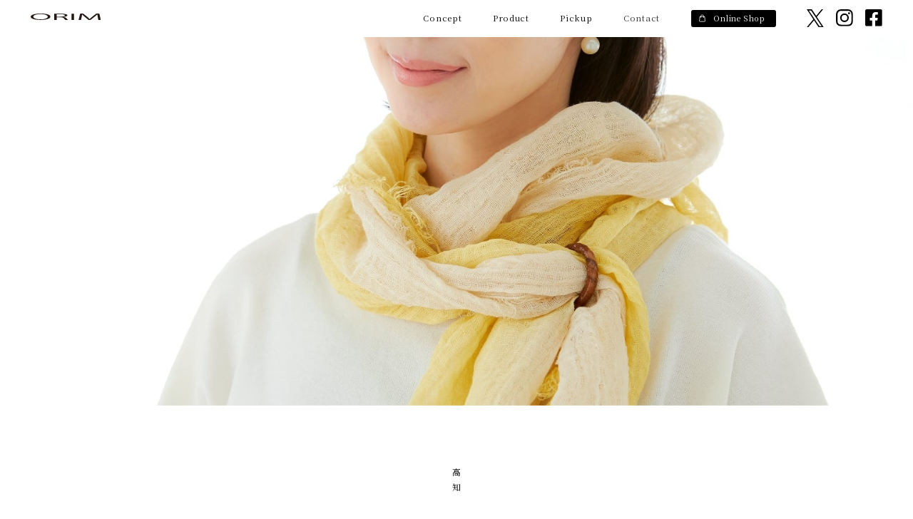

--- FILE ---
content_type: text/html; charset=UTF-8
request_url: https://www.orim.co.jp/product/areacollaboration/detail/6
body_size: 5828
content:
<!DOCTYPE html>
<html lang="ja">

<head>

<!-- Google Tag Manager 
<script>(function(w,d,s,l,i){w[l]=w[l]||[];w[l].push({'gtm.start':
new Date().getTime(),event:'gtm.js'});var f=d.getElementsByTagName(s)[0],
j=d.createElement(s),dl=l!='dataLayer'?'&l='+l:'';j.async=true;j.src=
'https://www.googletagmanager.com/gtm.js?id='+i+dl;f.parentNode.insertBefore(j,f);
})(window,document,'script','dataLayer','GTM-TRM4D4N');</script>
 End Google Tag Manager -->

<!-- Google tag (gtag.js) -->
<script async src="https://www.googletagmanager.com/gtag/js?id=G-YPX6V9ES9G"></script>
<script>
  window.dataLayer = window.dataLayer || [];
  function gtag(){dataLayer.push(arguments);}
  gtag('js', new Date());

  gtag('config', 'G-YPX6V9ES9G');
</script>


  <meta charset="UTF-8">
  <meta name="viewport" content="width=device-width, initial-scale=1">
  <meta name="format-detection" content="telephone=no,address=no,email=no">
  <meta name="description" content="今治タオルの企画・製造・販売。OEMをご検討の方もご相談ください。">
  <meta name="keywords" content="藍染,草木染,泥染,服飾雑貨,工芸,エコ,SDGs,バスタオル,ボディータオル,タオル,雑貨,今治,エステ,OEM">
  <!-- OG_Tag start -->
  <meta name="twitter:card" content="summary">
  <meta property="og:type" content="article">
  <meta property="og:title" content="土佐 和紙リング
　 | 今治タオルの企画・製造・販売 | 株式会社オリム">
  <meta property="og:url" content="https://www.orim.co.jp/product/areacollaboration/detail/6">
  <meta property="og:image" content="https://www.orim.co.jp/common/img/thumb_fb.png">
  <meta property="og:description" content="今治タオルの企画・製造・販売。OEMをご検討の方もご相談ください。">
  <meta property="og:site_name" content="今治タオルの企画・製造・販売 | 株式会社オリム">
  <!-- OG_Tag end -->
  <!-- icon start -->
  <link rel="shortcut icon" href="/common/img/favicon.svg">
  <link rel="apple-touch-icon" href="/common/img/apple-touch-icon.png">
  <link rel="icon" type="image/png" href="/common/img/android-chrome.png">
  <!-- icon end -->

  <!-- webfont start -->
  <link rel="preconnect" href="https://fonts.googleapis.com">
  <link rel="preconnect" href="https://fonts.gstatic.com" crossorigin>
  <link href="https://fonts.googleapis.com/css2?family=Noto+Serif+JP:wght@200;300;400;500;600;700&family=Playfair+Display&family=Shippori+Mincho+B1:wght@400;500;600&display=swap" rel="stylesheet">
  <!-- webfont end -->

  <link rel="stylesheet" href="/common/css/common.css?v=1729236460">
        <link href="/common/css/ve.css?v=1666595976" rel="stylesheet">
      <script type="text/javascript">
    var userAgent = window.navigator.userAgent.toUpperCase(),
      isIE = userAgent.indexOf('MSIE') > -1 || userAgent.indexOf('TRIDENT') > -1;
    if (isIE) window.alert(
      "Internet Explorer11のサポートはしておりません。\nInternet Explorerの後継ブラウザーである Microsoft Edge をご利用いただくか、Google Chrome や Mozilla Firefox など、他社製ブラウザーのご利用をお願いいたします。"
    );
  </script>
  <title>土佐 和紙リング
　 | 今治タオルの企画・製造・販売 | 株式会社オリム</title>

</head>
<body id="productDetail">


<!-- Google Tag Manager (noscript) 
<noscript><iframe src="https://www.googletagmanager.com/ns.html?id=GTM-TRM4D4N"
height="0" width="0" style="display:none;visibility:hidden"></iframe></noscript>
 End Google Tag Manager (noscript) -->


  <!-- //////////////////////////////////////// header START -->
  <header id="header">
    <div class="header__inner">
      <h1 class="header__logo"><a href="/"><img src="/common/img/logo.svg" alt="ORIM"></a></h1>

      <div class="globalNaviWrap">
        <nav class="globalNavi">
          <ul class="globalNavi__list">
            <li class="globalNavi__listItem">
              <div class="globalNavi__listLink globalNavi__listSubParent">
                <span>Concept</span>
                <ul class="globalNavi__listSub">
                  <li class="globalNavi__listSubItem"><a href="/concept/thought/" class="globalNavi__listSubItemLink">私たちの想い</a></li>
                  <li class="globalNavi__listSubItem"><a href="/concept/story/"" class=" globalNavi__listSubItemLink">旅するオリム</a></li>
                </ul>
              </div>
            </li>
            <li class="globalNavi__listItem">
              <div class="globalNavi__listLink globalNavi__listSubParent"><span>Product</span>
                <ul class="globalNavi__listSub">
                  <li class="globalNavi__listSubItem"><a href="/product/areacollaboration/" class="globalNavi__listSubItemLink">産地コラボ商品</a></li>
                  <li class="globalNavi__listSubItem"><a href="/product/imabari/" class="globalNavi__listSubItemLink">今治ブランド商品</a></li>
                  <li class="globalNavi__listSubItem"><a href="/product/looplus/" class="globalNavi__listSubItemLink">環境対応商品</a></li>
                </ul>
              </div>
            </li>
            <li class="globalNavi__listItem">
              <div class="globalNavi__listLink globalNavi__listSubParent"><span>Pickup</span>
                <ul class="globalNavi__listSub">
                  <li class="globalNavi__listSubItem"><a href="/pickup/" class="globalNavi__listSubItemLink">特集一覧</a></li>
                </ul>
              </div>
            </li>
            <li class="globalNavi__listItem">
              <div class="globalNavi__listLink globalNavi__listSubParent"><span><a href="/contact/">Contact</a></span>
                <ul class="globalNavi__listSub">
                <li class="globalNavi__listSubItem"><a href="/oem/" class="globalNavi__listSubItemLink">OEMをご検討の方へ</a></li>
                  <li class="globalNavi__listSubItem"><a href="/contact/form_business/" class="globalNavi__listSubItemLink">法人の方のお問い合わせ</a></li>
                  <li class="globalNavi__listSubItem"><a href="/contact/form/" class="globalNavi__listSubItemLink">個人の方のお問い合わせ</a></li>
                </ul>
              </div>
            </li>
          </ul>
        </nav>
        <div class="header__menu">
          <div class="menu">
  <div class="menu__box">
    <div class="menu__boxItem">
      <h3 class="menu__boxItemTtl">コンセプト</h3>
      <ul class="menu__boxItemList">
        <li><a href="/concept/thought/">私たちの想い</a></li>
        <li><a href="/concept/story/">旅するオリム</a></li>
      </ul>
    </div>
    <div class="menu__boxItem">
      <h3 class="menu__boxItemTtl">商品紹介</h3>
      <ul class="menu__boxItemList">
        <li><a href="/product/areacollaboration/">産地コラボ商品</a></li>
        <li><a href="/product/imabari/">今治ブランド商品</a></li>
        <li><a href="/product/looplus/">環境対応商品</a></li>
      </ul>
    </div>
    <div class="menu__boxItem">
      <h3 class="menu__boxItemTtl">特集</h3>
      <ul class="menu__boxItemList">
        <li><a href="/pickup/">特集一覧</a></li>
      </ul>
    </div>
    <div class="menu__boxItem">
      <h3 class="menu__boxItemTtl"><a href="/contact/">お問い合わせ</a></h3>
      <ul class="menu__boxItemList">
      <li><a href="/oem/">OEMをご検討の方へ</a></li>
        <li><a href="/contact/form_business/">法人の方のお問い合わせ</a></li>
        <li><a href="/contact/form/">個人の方のお問い合わせ</a></li>
      </ul>
    </div>
  </div>
  <ul class="menu__btnList">
    <li class="menu__btnListItem">
      <a href="https://orim.shop-pro.jp/" class="menu__btnListItemLink" target="_blank">
        <span class="menu__btnListItemLogo"></span>
        <span class="menu__btnListItemTxt">Online Shop</span>
      </a>
    </li>
    <li class="menu__btnListItem">
      <a href="https://orim.shop-pro.jp/?mode=cate&cbid=2824668&csid=0" class="menu__btnListItemLink" target="_blank">
        <span class="menu__btnListItemLogo"></span>
        <span class="menu__btnListItemTxt">Outlet</span>
      </a>
    </li>
  </ul>
</div>
        </div>
      </div>
      <p class="header__onlineShopBtn"><a href="https://orim.shop-pro.jp/" target="_blank">Online Shop</a></p>
      <ul class="header__sns">
      <li><a href="https://x.com/orim_official" target="_blank" class="-iconNone"><img src="/common/img/icon_x.svg" width="29" height="29" alt=""></a></li>
        <li><a href="https://www.instagram.com/orim_official/" target="_blank" class="-iconNone"><img src="/common/img/icon_insta.svg" width="29" height="29" alt=""></a></li>
        <li><a href="https://www.facebook.com/orim.towelfactory/" target="_blank" class="-iconNone"><img src="/common/img/icon_fb.svg" width="29" height="29" alt=""></a></li>
      </ul>
    </div>

    <div class="spGlobalNaviButton"></div>
  </header>
  <!-- //////////////////////////////////////// header END -->

  <div id="wrapper">
<main id="main" class="lowerMain">
  <div class="productDeatil__main">
    <picture>
      <img src="data:image/svg+xml;charset=utf-8,%3Csvg%20xmlns%3D%22http%3A%2F%2Fwww.w3.org%2F2000%2Fsvg%22%20width%3D%221536%22%20height%3D%22621%22%2F%3E" data-src="/upload/product/6/productDetail_tosa.jpg" width="1536" height="621" alt="" loading="lazy" class="img objectFit">
    </picture>
  </div>

  <article class="lowerArticle">
    <div class="lowerArticle__inner">
      <div class="innerContents -midsmall inview">
        <div class="productDeatil__title">
                      <small class="productDeatil__title__area">高知</small>
                    <div class="productDeatil__title__collabo">
            <p class="productDeatil__title__collaboOthers">尾崎靖製紙所</p>
            <div class="kakeru"></div>
            <p class="productDeatil__title__collaboOrim"><img src="/common/img/logo.svg" alt="" width="90" height="8"></p>
          </div>
          <h2 class="titlePage">土佐 和紙リング<br />
　</h2>
        </div>



                  <div class="ve">
<h3>素朴で表情豊かな土佐和紙リング。</h3>
<p>



和紙の一大産地である四国の中でも、その薄さと強さが特徴の「土佐和紙」。楓の木をリング状に加工し、その上から和紙を巻くことで、世界で最も薄い手漉き和紙を形作るたしかな技術力を活かしたストールリングをつくりました。<br>職人によって一つひとつ丹精込めてつくられたリングは、天然素材のぬくもりと手作りの暖かみにあふれた逸品です。



</p>
<h3>日本三大和紙「土佐和紙」の包みにお入れし水引飾りを添えてお届けいたします。</h3>
<p>



日本三大和紙のひとつであり、千年の歴史をもつ「土佐和紙」。<br>上質な和紙の魅力をそのまま生かしたお包みです。<br>愛媛の伝統工芸士が手掛けた「伊予水引」の飾りをアクセントに大切にお届けいたします。



</p>
</div>
        
      </div>


      <div class="productDetail__item inview">
        <div class="productDetail__item__detailWrap">
                      <div class="productDetail__item__detailWrap__child">
              <div class="productSwiper">
                <div class="swiper-wrapper">
                                      <div class="swiper-slide">
                      <img src="data:image/svg+xml;charset=utf-8,%3Csvg%20xmlns%3D%22http%3A%2F%2Fwww.w3.org%2F2000%2Fsvg%22%20width%3D%22589%22%20height%3D%22589%22%2F%3E" data-src="/upload/product/6/tosa_productItem01.jpg" width="589" height="589" alt="" loading="lazy">
                                              <p class="productSwiper__caption">楮（こうぞ） 未晒</p>
                                          </div>
                                      <div class="swiper-slide">
                      <img src="data:image/svg+xml;charset=utf-8,%3Csvg%20xmlns%3D%22http%3A%2F%2Fwww.w3.org%2F2000%2Fsvg%22%20width%3D%22589%22%20height%3D%22589%22%2F%3E" data-src="/upload/product/6/tosa_productItem02.jpg" width="589" height="589" alt="" loading="lazy">
                                              <p class="productSwiper__caption">楮（こうぞ） 柿渋</p>
                                          </div>
                                      <div class="swiper-slide">
                      <img src="data:image/svg+xml;charset=utf-8,%3Csvg%20xmlns%3D%22http%3A%2F%2Fwww.w3.org%2F2000%2Fsvg%22%20width%3D%22589%22%20height%3D%22589%22%2F%3E" data-src="/upload/product/6/tosa_productItem03.jpg" width="589" height="589" alt="" loading="lazy">
                                              <p class="productSwiper__caption">パッケージ</p>
                                          </div>
                                  </div>

                <div class="swiper-button-prev"></div>
                <div class="swiper-button-next"></div>
              </div>

              <!-- サムネイル -->
              <div class="swiper-container slider-thumbnail">
                <div class="swiper-wrapper">
                                      <div class="thumb-link"><img src="data:image/svg+xml;charset=utf-8,%3Csvg%20xmlns%3D%22http%3A%2F%2Fwww.w3.org%2F2000%2Fsvg%22%20width%3D%22589%22%20height%3D%22589%22%2F%3E" data-src="/upload/product/6/tosa_productItem01.jpg" width="589" height="589" alt="" loading="lazy"></div>
                                      <div class="thumb-link"><img src="data:image/svg+xml;charset=utf-8,%3Csvg%20xmlns%3D%22http%3A%2F%2Fwww.w3.org%2F2000%2Fsvg%22%20width%3D%22589%22%20height%3D%22589%22%2F%3E" data-src="/upload/product/6/tosa_productItem02.jpg" width="589" height="589" alt="" loading="lazy"></div>
                                      <div class="thumb-link"><img src="data:image/svg+xml;charset=utf-8,%3Csvg%20xmlns%3D%22http%3A%2F%2Fwww.w3.org%2F2000%2Fsvg%22%20width%3D%22589%22%20height%3D%22589%22%2F%3E" data-src="/upload/product/6/tosa_productItem03.jpg" width="589" height="589" alt="" loading="lazy"></div>
                                  </div>
              </div>
            </div>
          
          <div class="productDetail__item__detailWrap__child">
            <dl>
                              <div>
                  <dt>カラー</dt>
                  <dd>
                    <p>楮（こうぞ） 未晒<br />
楮（こうぞ） 柿渋</p>
                  </dd>
                </div>
                                            <div>
                  <dt>サイズ</dt>
                  <dd>
                    <p>内径3cm<br />
リング巾7mm</p>
                  </dd>
                </div>
                                            <div>
                  <dt>素材</dt>
                  <dd>
                    <p>リング ： 天然木<br />
表面 ： 土佐和紙</p>
                  </dd>
                </div>
                                            <div>
                  <dt>原産国</dt>
                  <dd>
                    <p>日本（今治×高知）</p>
                  </dd>
                </div>
                                            <div>
                  <dt>価格</dt>
                  <dd>
                    <p>￥1,320（税込）</p>
                  </dd>
                </div>
                                        </dl>

            <div class="productDetail__item__onlineshopWrap">
                              <div class="ve">
<div class="link-wrap">
<a href="https://orim.shop-pro.jp/?pid=170500564" target="_blank">Online Shop</a>
</div>
</div>
                          </div>

          </div>
        </div>


        <div class="productDetail__item__cautionWrap">
                      <div class="ve">
<h4>お取扱い上のご注意</h4>
<ul>
<li>素材の特性上、繊維に絡みついたり着脱の際に引っかかる等、商品にキズが生じる場合がございますので、お取扱いにはお気を付け下さい。</li>
<li>染色した素材（樹脂）は、水や汗・摩擦などにより色移りすることがありますので、色の薄いお洋服をご着用の際はお気を付け下さい。</li>
<li>素材の特性上、商品ごとの色差や同一商品の中でも色差が生じている場合がありますのでご了承ください。</li>
<li>誤飲を防ぐため、小さなお子様やペットなどの手の届かない場所に保管ください。</li>
<li>直射日光を避け、湿度の低い場所で保管してください。直射日光や激しい温度変化は変色や変形の原因となります。</li>
</ul>
</div>
                  </div>

      </div>

      <div class="buttonWrap -textCenter inview">
        <a href="/product/areacollaboration/" class="button -back">一覧ページへ</a>
      </div>

              <div class="productDetail__othersCollabo inview">
          <h3 class="title">その他のコラボ商品</h3>
                            <div class="sctProduct__slider productSlider inview">
          <div class="productSlider__slider swiper inview -inviewRepeat">
            <div class="boxProduct swiper-wrapper">
                            <div class="boxProduct__item swiper-slide">
                <a href="/product/areacollaboration/detail/1" class="boxProduct__itemLink">
                  <p class="boxProduct__itemArea">福岡</p>
                  <p class="boxProduct__itemImg"><img data-src="/upload/product/1/img_products02.jpg" width="254" height="332" alt="純麗 草木染ストール
　" loading="lazy"></p>
                  <p class="boxProduct__itemImgSub"><img data-src="/upload/product/1/img_products_sub02.jpg" width="144" height="144" alt="純麗 草木染ストール
　" loading="lazy"></p>
                  <p class="boxProduct__itemTtl">純麗 草木染ストール<br />
　</p>
                  <div class="boxProduct__itemCat">工房夢細工</div>
                  <div class="kakeru"></div>
                  <p class="productDeatil__title__collaboOrim"><img src="/common/img/logo.svg" alt="" width="90" height="8"></p>
                </a>
              </div>
                            <div class="boxProduct__item swiper-slide">
                <a href="/product/areacollaboration/detail/4" class="boxProduct__itemLink">
                  <p class="boxProduct__itemArea">鹿児島</p>
                  <p class="boxProduct__itemImg"><img data-src="/upload/product/4/img_products03.jpg" width="254" height="332" alt="奄美大島 泥染ストール
　" loading="lazy"></p>
                  <p class="boxProduct__itemImgSub"><img data-src="/upload/product/4/img_products_sub03.jpg" width="144" height="144" alt="奄美大島 泥染ストール
　" loading="lazy"></p>
                  <p class="boxProduct__itemTtl">奄美大島 泥染ストール<br />
　</p>
                  <div class="boxProduct__itemCat">金井工芸</div>
                  <div class="kakeru"></div>
                  <p class="productDeatil__title__collaboOrim"><img src="/common/img/logo.svg" alt="" width="90" height="8"></p>
                </a>
              </div>
                            <div class="boxProduct__item swiper-slide">
                <a href="/product/areacollaboration/detail/5" class="boxProduct__itemLink">
                  <p class="boxProduct__itemArea">愛媛</p>
                  <p class="boxProduct__itemImg"><img data-src="/upload/product/5/img_products04.jpg" width="254" height="332" alt="伊予 水引リング
　" loading="lazy"></p>
                  <p class="boxProduct__itemImgSub"><img data-src="/upload/product/5/img_products_sub04.jpg" width="144" height="144" alt="伊予 水引リング
　" loading="lazy"></p>
                  <p class="boxProduct__itemTtl">伊予 水引リング<br />
　</p>
                  <div class="boxProduct__itemCat">有高扇山堂</div>
                  <div class="kakeru"></div>
                  <p class="productDeatil__title__collaboOrim"><img src="/common/img/logo.svg" alt="" width="90" height="8"></p>
                </a>
              </div>
                            <div class="boxProduct__item swiper-slide">
                <a href="/product/areacollaboration/detail/6" class="boxProduct__itemLink">
                  <p class="boxProduct__itemArea">高知</p>
                  <p class="boxProduct__itemImg"><img data-src="/upload/product/6/img_products05.jpg" width="254" height="332" alt="土佐 和紙リング
　" loading="lazy"></p>
                  <p class="boxProduct__itemImgSub"><img data-src="/upload/product/6/img_products_sub05.jpg" width="144" height="144" alt="土佐 和紙リング
　" loading="lazy"></p>
                  <p class="boxProduct__itemTtl">土佐 和紙リング<br />
　</p>
                  <div class="boxProduct__itemCat">尾崎靖製紙所</div>
                  <div class="kakeru"></div>
                  <p class="productDeatil__title__collaboOrim"><img src="/common/img/logo.svg" alt="" width="90" height="8"></p>
                </a>
              </div>
                          </div>
          </div>
          <div class="swiper-button-prev productSlider__prev"></div>
          <div class="swiper-button-next productSlider__next"></div>
        </div>
        </div>
      
      <div class="productBnr inview">
  <div class="productBnr__item swiper inview -inviewRepeat">
    <a href="/product/imabari/" class="productBnr__itemInner swiper-wrapper">
      <span class="swiper-slide"><img src="/common/img/bnr_imabari01.jpg" srcset="/common/img/bnr_imabari01.jpg 1x,/common/img/bnr_imabari01@2x.jpg 2x" width="590" height="365" alt="/common/img/bnr_imabari01.jpg"></span>
      <span class="swiper-slide"><img src="/common/img/bnr_imabari02.jpg" srcset="/common/img/bnr_imabari02.jpg 1x,/common/img/bnr_imabari02@2x.jpg 2x" width="590" height="365" alt="/common/img/bnr_imabari01.jpg"></span>
      <span class="swiper-slide"><img src="/common/img/bnr_imabari03.jpg" srcset="/common/img/bnr_imabari03.jpg 1x,/common/img/bnr_imabari03@2x.jpg 2x" width="590" height="365" alt="/common/img/bnr_imabari03.jpg"></span>
    </a>
    <h4 class="productBnr__itemTtl"><span>今治ブランド商品</span></h4>
  </div>
  <div class="productBnr__item swiper inview -inviewRepeat">
    <a href="/product/looplus/" class="productBnr__itemInner swiper-wrapper">
      <span class="swiper-slide"> <img src="/common/img/bnr_looplus01.jpg" srcset="/common/img/bnr_looplus01.jpg 1x,/common/img/bnr_looplus01@2x.jpg 2x" width="590" height="365" alt="/common/img/bnr_looplus01.jpg"></span>
      <span class="swiper-slide"><img src="/common/img/bnr_looplus02.jpg" srcset="/common/img/bnr_looplus02.jpg 1x,/common/img/bnr_looplus02@2x.jpg 2x" width="590" height="365" alt="/common/img/bnr_looplus01.jpg"></span>
    </a>
    <h4 class="productBnr__itemTtl"><span>環境対応商品</span></h4>
  </div>

</div>


    </div>

    <div class="lowerArticle__topicpath">
      <ol class="topicPath" itemscope itemtype="http://schema.org/BreadcrumbList">
<li itemprop="itemListElement" itemscope itemtype="http://schema.org/ListItem">
<a itemprop="item" href="/"><span itemprop="name">HOME</span></a>
<meta itemprop="position" content="1">
</li>
<li itemprop="itemListElement" itemscope itemtype="http://schema.org/ListItem">
<a itemprop="item" href="/product/areacollaboration/"><span itemprop="name">産地コラボ商品</span></a>
<meta itemprop="position" content="2">
</li>
<li itemprop="itemListElement" itemscope itemtype="http://schema.org/ListItem">
<a itemprop="item" href=""><span itemprop="name">土佐 和紙リング
　</span></a>
<meta itemprop="position" content="3">
</li>
</ol>
    </div>

  </article>
</main>
<!-- //////////////////////////////////////// footer START -->
<footer id="footer">
  <div class="footer__inner">
    <div class="footer__cont">
      <div class="footer__logoWrap">
        <p class="footer__logo"><img src="/common/img/logo.svg" alt="ORIM"></p>
        <ul class="footer__sns">
        <li><a href="https://x.com/orim_official" target="_blank" class="-iconNone"><img src="/common/img/icon_x.svg" width="29" height="29" alt=""></a></li>
          <li><a href="https://www.instagram.com/orim_official/" target="_blank" class="-iconNone"><img src="/common/img/icon_insta.svg" width="29" height="29" alt=""></a></li>
          <li><a href="https://www.facebook.com/orim.towelfactory/" target="_blank" class="-iconNone"><img src="/common/img/icon_fb.svg" width="29" height="29" alt=""></a></li>
        </ul>
      </div>
      <div class="footer__menu">
        <div class="menu">
  <div class="menu__box">
    <div class="menu__boxItem">
      <h3 class="menu__boxItemTtl">コンセプト</h3>
      <ul class="menu__boxItemList">
        <li><a href="/concept/thought/">私たちの想い</a></li>
        <li><a href="/concept/story/">旅するオリム</a></li>
      </ul>
    </div>
    <div class="menu__boxItem">
      <h3 class="menu__boxItemTtl">商品紹介</h3>
      <ul class="menu__boxItemList">
        <li><a href="/product/areacollaboration/">産地コラボ商品</a></li>
        <li><a href="/product/imabari/">今治ブランド商品</a></li>
        <li><a href="/product/looplus/">環境対応商品</a></li>
      </ul>
    </div>
    <div class="menu__boxItem">
      <h3 class="menu__boxItemTtl">特集</h3>
      <ul class="menu__boxItemList">
        <li><a href="/pickup/">特集一覧</a></li>
      </ul>
    </div>
    <div class="menu__boxItem">
      <h3 class="menu__boxItemTtl"><a href="/contact/">お問い合わせ</a></h3>
      <ul class="menu__boxItemList">
      <li><a href="/oem/">OEMをご検討の方へ</a></li>
        <li><a href="/contact/form_business/">法人の方のお問い合わせ</a></li>
        <li><a href="/contact/form/">個人の方のお問い合わせ</a></li>
      </ul>
    </div>
  </div>
  <ul class="menu__btnList">
    <li class="menu__btnListItem">
      <a href="https://orim.shop-pro.jp/" class="menu__btnListItemLink" target="_blank">
        <span class="menu__btnListItemLogo"></span>
        <span class="menu__btnListItemTxt">Online Shop</span>
      </a>
    </li>
    <li class="menu__btnListItem">
      <a href="https://orim.shop-pro.jp/?mode=cate&cbid=2824668&csid=0" class="menu__btnListItemLink" target="_blank">
        <span class="menu__btnListItemLogo"></span>
        <span class="menu__btnListItemTxt">Outlet</span>
      </a>
    </li>
  </ul>
</div>
      </div>
    </div>
    <div class="footer__bottom">
      <ul class="footer__utility">
        <li><a href="https://www.onisi.jp/"><img src="/common/img/linkonisi.jpg" alt=""></a></li>
        <li><a href="https://www.self.co.jp/"><img src="/common/img/linkonisiiryo.jpg" alt=""></a></li>
        <li><a href="https://www.tenken.co.jp/"><img src="/common/img/linktenken.jpg" alt=""></a></li>
        <li><a href="http://www.carefashion.co.jp/"><img src="/common/img/linkcare.jpg" alt=""></a></li>
        <li><a href="https://www.growit.jp/"><img src="/common/img/linkgrowit.jpg" alt=""></a></li>
        <li><a href="https://www.tentoten-market.jp/"><img src="/common/img/linktentoten.jpg" alt=""></a></li>
        <li><a href="https://enen-interior.com/"><img src="/common/img/linkenen.jpg" alt=""></a></li>
      </ul>
    </div>
  </div>
  <div class="footer__inner">
    <div class="footer__bottom">
      <ul class="footer__utility">
        <li><a href="/news/">お知らせ</a></li>
        <li><a href="/company/">企業情報</a></li>
        <li><a href="/policy/policy/">サイトポリシー</a></li>
        <li><a href="https://www.onisi.jp/privacy/" target="_blank">プライバシーポリシー</a></li>
        <li><a href="https://www.onisi.jp/social/" target="_blank">ソーシャルメディアポリシー</a></li>
        <li><a href="https://orim.jp/" target="_blank">ENGLISH SITE</a></li>
      </ul>
      <p class="footer__copy"><small>©️2022-2025 ORIM Co.,Ltd.</small></p>
    </div>
  </div>
</footer>
<!-- //////////////////////////////////////// footer END -->

</div><!-- // #wrapper -->

<p id="pageTop" class="pageTop"><span></span></p>

<script src="/common/js/common.js"></script>
<script src="/common/js/lib/jquery-3.6.0.min.js"></script>

</body>

</html>


--- FILE ---
content_type: text/css
request_url: https://www.orim.co.jp/common/css/common.css?v=1729236460
body_size: 40729
content:
@charset "UTF-8";
/* Responsive
============================================================= */
/* Exclude
============================================================= */
/* map-get
============================================================= */
/* color */
/* font */
/* 文字列を数値化
========================================================================== */
/* mediaquery
============================================================= */
/* hover
============================================================= */
/* other
============================================================= */
/*
  clamp
  @include clamp($min: 10, $base: 26, $max: 30);
*/
/* textCrop
============================================================= */
/* layout
============================================================= */
/* =============================================================
extend
============================================================= */
/* radius
============================================================= */
/* shadow
============================================================= */
/* icon（アイコン登録）
============================================================= */
/* icon（アイコン呼び出し）
============================================================= */
/* nextMargin
============================================================= */
/* prevMargin
============================================================= */
/* hover
============================================================= */
/* base
============================================================= */
/* Canvas Size
============================================================= */
/* Contents Width
============================================================= */
/* PC Responsive Width
============================================================= */
/* Font
============================================================= */
/* Color
============================================================= */
/* Font Level
========================================================================== */
/* Space Level
========================================================================== */
/* reset
============================================================= */
html, body, div, span, object, iframe, h1, h2, h3, h4, h5, h6, p, blockquote, pre, abbr, address, cite, code, del, dfn, em, img, ins, kbd, q, samp, small, strong, sub, sup, var, b, i, dl, dt, dd, ol, ul, li, fieldset, form, label, legend, table, caption, tbody, tfoot, thead, tr, th, td, article, aside, canvas, details, figcaption, figure, footer, header, hgroup, menu, nav, section, summary, time, mark, audio, video {
  margin: 0;
  padding: 0;
  border: 0;
  outline: 0;
  font-size: 100%;
  vertical-align: baseline;
  background: transparent;
}

body {
  line-height: 1;
}

article, aside, details, figcaption, figure, footer, header, hgroup, menu, nav, section {
  display: block;
}

ul {
  list-style: none;
}

blockquote, q {
  quotes: none;
}

blockquote:before, blockquote:after, q:before, q:after {
  content: none;
}

a {
  margin: 0;
  padding: 0;
  font-size: 100%;
  vertical-align: baseline;
  background: transparent;
}

ins {
  background-color: #ff9;
  color: #000;
  text-decoration: none;
}

mark {
  background-color: #ff9;
  color: #000;
  font-style: italic;
  font-weight: bold;
}

del {
  text-decoration: line-through;
}

abbr[title], dfn[title] {
  border-bottom: 1px dotted;
  cursor: help;
}

table {
  border-collapse: collapse;
  border-spacing: 0;
}

hr {
  display: block;
  height: 1px;
  border: 0;
  border-top: 1px solid #ccc;
  margin: 1em 0;
  padding: 0;
}

input, select {
  vertical-align: middle;
}

/* base
============================================================= */
html,
body {
  min-height: 100%;
}

html {
  color: #000000;
  overflow-y: scroll;
}
@media screen and (max-width: 767px) {
  html {
    font-size: 24.154589372vw;
  }
}
@media screen and (min-width: 768px), print {
  html {
    font-size: 312.5%;
  }
}
@media screen and (min-width: 768px) {
  html {
    font-size: 6.5104166667vw;
  }
}
@media screen and (min-width: 1536px), print {
  html {
    font-size: 625%;
  }
}

body {
  font-family: "Noto Serif JP", serif;
  font-size: 160%;
  font-feature-settings: "palt";
  -webkit-text-size-adjust: 100%;
  overflow-wrap: break-word;
  word-wrap: break-word;
  letter-spacing: 0.055em;
}
body * {
  -webkit-font-smoothing: antialiased;
  -moz-osx-font-smoothing: grayscale;
  box-sizing: border-box;
}
@media screen and (min-width: 768px), print {
  body {
    font-size: 0.16rem;
    line-height: 2;
    padding-top: 0.62rem;
  }
}
@media screen and (max-width: 767px) {
  body {
    font-size: 0.14rem;
    line-height: 2;
    padding-top: 0.8rem;
  }
  body.-menuOpen {
    position: fixed;
    left: 0;
    top: 0;
    width: 100vw;
    height: 100vh;
  }
}

#main {
  display: block;
}
body#company #main {
  overflow: hidden;
}

h1, h2, h3, h4, h5, h6 {
  font-weight: 400;
}

/* link
============================================================= */
a {
  color: #2e2e2e;
  text-decoration: underline;
  /* blank */
  /* pdf */
}
a[target=_blank]::after, a[target=_blank] a::after {
  width: 0.18rem;
  height: 0.18rem;
  background-image: url("data:image/svg+xml;charset=utf8,%3Csvg%20id%3D%22%E3%82%B3%E3%83%B3%E3%83%9D%E3%83%BC%E3%83%8D%E3%83%B3%E3%83%88_2_1%22%20data-name%3D%22%E3%82%B3%E3%83%B3%E3%83%9D%E3%83%BC%E3%83%8D%E3%83%B3%E3%83%88%202%20%E2%80%93%201%22%20xmlns%3D%22http%3A%2F%2Fwww.w3.org%2F2000%2Fsvg%22%20width%3D%2280%22%20height%3D%2280%22%20viewBox%3D%220%200%2080%2080%22%3E%3Cpath%20id%3D%22%E3%83%91%E3%82%B9_14%22%20data-name%3D%22%E3%83%91%E3%82%B9%2014%22%20d%3D%22M13%2C13H67V67H13ZM0%2C80H80V0H0Z%22%20fill%3D%22none%22%20%2F%3E%3Cpath%20id%3D%22%E3%83%91%E3%82%B9_15%22%20data-name%3D%22%E3%83%91%E3%82%B9%2015%22%20d%3D%22M50.3%2C67.4H13.357a2%2C2%2C0%2C0%2C1-2-2V28.454a2%2C2%2C0%2C0%2C1%2C2-2h6.359a2%2C2%2C0%2C0%2C1%2C0%2C4H15.357V63.4H48.3V59.04a2%2C2%2C0%2C1%2C1%2C4%2C0V65.4A2%2C2%2C0%2C0%2C1%2C50.3%2C67.4Z%22%20transform%3D%22translate(1.189%20-1.199)%22%20fill%3D%22%23000%22%20%2F%3E%3Cpath%20id%3D%22%E9%95%B7%E6%96%B9%E5%BD%A2_36948%22%20data-name%3D%22%E9%95%B7%E6%96%B9%E5%BD%A2%2036948%22%20d%3D%22M0%2C0V31H31V0H0M0-4H31a4%2C4%2C0%2C0%2C1%2C4%2C4V31a4%2C4%2C0%2C0%2C1-4%2C4H0a4%2C4%2C0%2C0%2C1-4-4V0A4%2C4%2C0%2C0%2C1%2C0-4Z%22%20transform%3D%22translate(31.653%2015.801)%22%20fill%3D%22%23000%22%20%2F%3E%3C%2Fsvg%3E");
  background-repeat: no-repeat;
  background-size: 100%;
  display: inline-block;
  content: "";
}
a[href$=".pdf"]::after, a[href$=".pdf"] a::after {
  width: 0.18rem;
  height: 0.18rem;
  background-image: url("data:image/svg+xml;charset=utf8,%3Csvg%20id%3D%22%E3%82%B3%E3%83%B3%E3%83%9D%E3%83%BC%E3%83%8D%E3%83%B3%E3%83%88_11_1%22%20data-name%3D%22%E3%82%B3%E3%83%B3%E3%83%9D%E3%83%BC%E3%83%8D%E3%83%B3%E3%83%88%2011%20%E2%80%93%201%22%20xmlns%3D%22http%3A%2F%2Fwww.w3.org%2F2000%2Fsvg%22%20width%3D%2280%22%20height%3D%2280%22%20viewBox%3D%220%200%2080%2080%22%3E%3Cpath%20id%3D%22%E3%83%91%E3%82%B9_14%22%20data-name%3D%22%E3%83%91%E3%82%B9%2014%22%20d%3D%22M13%2C13H67V67H13ZM0%2C80H80V0H0Z%22%20fill%3D%22none%22%20%2F%3E%3Cpath%20id%3D%22Shape_2195%22%20data-name%3D%22Shape%202195%22%20d%3D%22M9.441%2C5.842h32.49a4.433%2C4.433%2C0%2C0%2C1%2C3.126%2C1.323L54.1%2C16.2a4.415%2C4.415%2C0%2C0%2C1%2C1.3%2C3.143V55.58a4.448%2C4.448%2C0%2C0%2C1-4.443%2C4.443H9.441A4.448%2C4.448%2C0%2C0%2C1%2C5%2C55.58v-45.3A4.448%2C4.448%2C0%2C0%2C1%2C9.441%2C5.842Zm32.455%2C4H9.441A.443.443%2C0%2C0%2C0%2C9%2C10.285v45.3a.443.443%2C0%2C0%2C0%2C.443.443H50.964a.443.443%2C0%2C0%2C0%2C.443-.443V19.341a.44.44%2C0%2C0%2C0-.13-.313L42.213%2C9.979A.458.458%2C0%2C0%2C0%2C41.9%2C9.842Z%22%20transform%3D%22translate(9.798%208.857)%22%20fill%3D%22%23000%22%20%2F%3E%3Cpath%20id%3D%22%E3%83%91%E3%82%B9_121831%22%20data-name%3D%22%E3%83%91%E3%82%B9%20121831%22%20d%3D%22M-11.034-4.374c2.88%2C0%2C4.644-1.44%2C4.644-4.068%2C0-2.664-1.782-3.978-4.644-3.978H-15.48V0h2.52V-4.374ZM-12.96-6.5v-3.78h1.566c1.746%2C0%2C2.484.648%2C2.484%2C1.836%2C0%2C1.332-.738%2C1.944-2.484%2C1.944ZM.63%2C0C3.438%2C0%2C5.4-1.458%2C5.4-5.4V-7.02c0-3.96-1.962-5.4-4.77-5.4H-3.78V0Zm0-2.124H-1.26v-8.154H.63c1.674%2C0%2C2.25%2C1.116%2C2.25%2C3.258V-5.4C2.88-3.258%2C2.3-2.124.63-2.124Zm7.92-10.3V0h2.52V-5.076h4.68V-7.2H11.07v-3.078h5.22V-12.42Z%22%20transform%3D%22translate(39.776%2048.002)%22%20fill%3D%22%23000%22%20%2F%3E%3C%2Fsvg%3E");
  background-repeat: no-repeat;
  background-size: 100%;
  display: inline-block;
  content: "";
}
a[href$=".xls"]::after, a[href$=".xls"] a::after, a[href$=".xlsx"]::after, a[href$=".xlsx"] a::after {
  width: 0.18rem;
  height: 0.18rem;
  background-image: url("data:image/svg+xml;charset=utf8,%3Csvg%20id%3D%22%E3%82%B3%E3%83%B3%E3%83%9D%E3%83%BC%E3%83%8D%E3%83%B3%E3%83%88_24_1%22%20data-name%3D%22%E3%82%B3%E3%83%B3%E3%83%9D%E3%83%BC%E3%83%8D%E3%83%B3%E3%83%88%2024%20%E2%80%93%201%22%20xmlns%3D%22http%3A%2F%2Fwww.w3.org%2F2000%2Fsvg%22%20width%3D%2280%22%20height%3D%2280%22%20viewBox%3D%220%200%2080%2080%22%3E%3Cpath%20id%3D%22%E3%83%91%E3%82%B9_24%22%20data-name%3D%22%E3%83%91%E3%82%B9%2024%22%20d%3D%22M13%2C13H67V67H13ZM0%2C80H80V0H0Z%22%20fill%3D%22none%22%20%2F%3E%3Cpath%20id%3D%22Shape_2195%22%20data-name%3D%22Shape%202195%22%20d%3D%22M9.441%2C5.842h32.49a4.433%2C4.433%2C0%2C0%2C1%2C3.126%2C1.323L54.1%2C16.2a4.415%2C4.415%2C0%2C0%2C1%2C1.3%2C3.143V55.58a4.448%2C4.448%2C0%2C0%2C1-4.443%2C4.443H9.441A4.448%2C4.448%2C0%2C0%2C1%2C5%2C55.58v-45.3A4.448%2C4.448%2C0%2C0%2C1%2C9.441%2C5.842Zm32.455%2C4H9.441A.443.443%2C0%2C0%2C0%2C9%2C10.285v45.3a.443.443%2C0%2C0%2C0%2C.443.443H50.964a.443.443%2C0%2C0%2C0%2C.443-.443V19.341a.44.44%2C0%2C0%2C0-.13-.313L42.213%2C9.979A.458.458%2C0%2C0%2C0%2C41.9%2C9.842Z%22%20transform%3D%22translate(9.798%207.066)%22%20fill%3D%22%23000%22%20%2F%3E%3Cpath%20id%3D%22%E3%83%91%E3%82%B9_121830%22%20data-name%3D%22%E3%83%91%E3%82%B9%20121830%22%20d%3D%22M-3.668%2C0%2C0-6.58%2C3.7%2C0H7.924L2.464-9.968%2C7.336-19.32H3.108L0-13.16l-3.08-6.16H-7.336l4.844%2C9.352L-7.924%2C0Z%22%20transform%3D%22translate(40%2049.66)%22%20fill%3D%22%23000%22%20%2F%3E%3C%2Fsvg%3E");
  background-repeat: no-repeat;
  background-size: 100%;
  display: inline-block;
  content: "";
}
a[href$=".doc"]::after, a[href$=".doc"] a::after, a[href$=".docx"]::after, a[href$=".docx"] a::after {
  width: 0.18rem;
  height: 0.18rem;
  background-image: url("data:image/svg+xml;charset=utf8,%3Csvg%20id%3D%22%E3%82%B3%E3%83%B3%E3%83%9D%E3%83%BC%E3%83%8D%E3%83%B3%E3%83%88_25_1%22%20data-name%3D%22%E3%82%B3%E3%83%B3%E3%83%9D%E3%83%BC%E3%83%8D%E3%83%B3%E3%83%88%2025%20%E2%80%93%201%22%20xmlns%3D%22http%3A%2F%2Fwww.w3.org%2F2000%2Fsvg%22%20width%3D%2280%22%20height%3D%2280%22%20viewBox%3D%220%200%2080%2080%22%3E%3Cpath%20id%3D%22%E3%83%91%E3%82%B9_24%22%20data-name%3D%22%E3%83%91%E3%82%B9%2024%22%20d%3D%22M13%2C13H67V67H13ZM0%2C80H80V0H0Z%22%20fill%3D%22none%22%20%2F%3E%3Cpath%20id%3D%22Shape_2195%22%20data-name%3D%22Shape%202195%22%20d%3D%22M9.441%2C5.842h32.49a4.433%2C4.433%2C0%2C0%2C1%2C3.126%2C1.323L54.1%2C16.2a4.415%2C4.415%2C0%2C0%2C1%2C1.3%2C3.143V55.58a4.448%2C4.448%2C0%2C0%2C1-4.443%2C4.443H9.441A4.448%2C4.448%2C0%2C0%2C1%2C5%2C55.58v-45.3A4.448%2C4.448%2C0%2C0%2C1%2C9.441%2C5.842Zm32.455%2C4H9.441A.443.443%2C0%2C0%2C0%2C9%2C10.285v45.3a.443.443%2C0%2C0%2C0%2C.443.443H50.964a.443.443%2C0%2C0%2C0%2C.443-.443V19.341a.44.44%2C0%2C0%2C0-.13-.313L42.213%2C9.979A.458.458%2C0%2C0%2C0%2C41.9%2C9.842Z%22%20transform%3D%22translate(9.797%207.067)%22%20fill%3D%22%23000%22%20%2F%3E%3Cpath%20id%3D%22%E3%83%91%E3%82%B9_121829%22%20data-name%3D%22%E3%83%91%E3%82%B9%20121829%22%20d%3D%22M-.014-13.3%2C4.074%2C0H7.826l4.452-19.32H8.05L5.5-6.524l-3.78-12.8H-1.806L-5.474-6.608-8.05-19.32h-4.2L-7.826%2C0H-4.1Z%22%20transform%3D%22translate(39.986%2049.661)%22%20fill%3D%22%23000%22%20%2F%3E%3C%2Fsvg%3E");
  background-repeat: no-repeat;
  background-size: 100%;
  display: inline-block;
  content: "";
}
a:hover {
  text-decoration: none;
}
@media (hover: hover), screen and (-ms-high-contrast: active), screen and (-ms-high-contrast: none) {
  a[href^="tel:"] {
    pointer-events: none;
    text-decoration: none;
  }
}
a.-iconNone::after {
  display: none;
}

/* sup
============================================================= */
sup {
  font-size: 0.8em;
  vertical-align: super;
  margin-top: -0.2em;
  display: inline-block;
}

/* small
============================================================= */
small {
  font-size: 0.9em;
}

/* palt
============================================================= */
.-palt {
  font-feature-settings: "palt";
}

@media screen and (min-width: 768px), print {
  .-pcPalt {
    font-feature-settings: "palt";
  }
}

@media screen and (max-width: 767px) {
  .-spPalt {
    font-feature-settings: "palt";
  }
}

/* image
============================================================= */
img {
  height: auto;
  line-height: 1;
  max-width: 100%;
  vertical-align: top;
}

table th img,
table td img {
  vertical-align: middle;
}

/* =============================================================
modifier
============================================================= */
/* display
============================================================= */
@media screen and (min-width: 768px), print {
  .-pcItem {
    display: block;
  }
}
@media screen and (max-width: 767px) {
  .-pcItem {
    display: none !important;
  }
}

@media screen and (min-width: 768px), print {
  br.-pcItem {
    display: inline !important;
  }
}

@media screen and (min-width: 768px), print {
  .-spItem {
    display: none !important;
  }
}
@media screen and (max-width: 767px) {
  .-spItem {
    display: block;
  }
}

@media screen and (max-width: 767px) {
  br.-spItem {
    display: inline !important;
  }
}

/* margin
============================================================= */
@media screen and (min-width: 768px), print {
  .-mt0 {
    margin-top: 0rem;
  }
}
@media screen and (max-width: 767px) {
  .-mt0 {
    margin-top: 0rem;
  }
}

@media screen and (min-width: 768px), print {
  .-mt5 {
    margin-top: 0.05rem;
  }
}
@media screen and (max-width: 767px) {
  .-mt5 {
    margin-top: 0.05rem;
  }
}

@media screen and (min-width: 768px), print {
  .-mt10 {
    margin-top: 0.1rem;
  }
}
@media screen and (max-width: 767px) {
  .-mt10 {
    margin-top: 0.1rem;
  }
}

@media screen and (min-width: 768px), print {
  .-mt15 {
    margin-top: 0.15rem;
  }
}
@media screen and (max-width: 767px) {
  .-mt15 {
    margin-top: 0.15rem;
  }
}

@media screen and (min-width: 768px), print {
  .-mt20 {
    margin-top: 0.2rem;
  }
}
@media screen and (max-width: 767px) {
  .-mt20 {
    margin-top: 0.2rem;
  }
}

@media screen and (min-width: 768px), print {
  .-mt25 {
    margin-top: 0.25rem;
  }
}
@media screen and (max-width: 767px) {
  .-mt25 {
    margin-top: 0.25rem;
  }
}

@media screen and (min-width: 768px), print {
  .-mt30 {
    margin-top: 0.3rem;
  }
}
@media screen and (max-width: 767px) {
  .-mt30 {
    margin-top: 0.3rem;
  }
}

@media screen and (min-width: 768px), print {
  .-mt35 {
    margin-top: 0.35rem;
  }
}
@media screen and (max-width: 767px) {
  .-mt35 {
    margin-top: 0.35rem;
  }
}

@media screen and (min-width: 768px), print {
  .-mt40 {
    margin-top: 0.4rem;
  }
}
@media screen and (max-width: 767px) {
  .-mt40 {
    margin-top: 0.4rem;
  }
}

@media screen and (min-width: 768px), print {
  .-mt45 {
    margin-top: 0.45rem;
  }
}
@media screen and (max-width: 767px) {
  .-mt45 {
    margin-top: 0.45rem;
  }
}

@media screen and (min-width: 768px), print {
  .-mt50 {
    margin-top: 0.5rem;
  }
}
@media screen and (max-width: 767px) {
  .-mt50 {
    margin-top: 0.5rem;
  }
}

@media screen and (min-width: 768px), print {
  .-mt55 {
    margin-top: 0.55rem;
  }
}
@media screen and (max-width: 767px) {
  .-mt55 {
    margin-top: 0.55rem;
  }
}

@media screen and (min-width: 768px), print {
  .-mt60 {
    margin-top: 0.6rem;
  }
}
@media screen and (max-width: 767px) {
  .-mt60 {
    margin-top: 0.6rem;
  }
}

@media screen and (min-width: 768px), print {
  .-mb0 {
    margin-bottom: 0rem;
  }
}
@media screen and (max-width: 767px) {
  .-mb0 {
    margin-bottom: 0rem;
  }
}

@media screen and (min-width: 768px), print {
  .-mb5 {
    margin-bottom: 0.05rem;
  }
}
@media screen and (max-width: 767px) {
  .-mb5 {
    margin-bottom: 0.05rem;
  }
}

@media screen and (min-width: 768px), print {
  .-mb10 {
    margin-bottom: 0.1rem;
  }
}
@media screen and (max-width: 767px) {
  .-mb10 {
    margin-bottom: 0.1rem;
  }
}

@media screen and (min-width: 768px), print {
  .-mb15 {
    margin-bottom: 0.15rem;
  }
}
@media screen and (max-width: 767px) {
  .-mb15 {
    margin-bottom: 0.15rem;
  }
}

@media screen and (min-width: 768px), print {
  .-mb20 {
    margin-bottom: 0.2rem;
  }
}
@media screen and (max-width: 767px) {
  .-mb20 {
    margin-bottom: 0.2rem;
  }
}

@media screen and (min-width: 768px), print {
  .-mb25 {
    margin-bottom: 0.25rem;
  }
}
@media screen and (max-width: 767px) {
  .-mb25 {
    margin-bottom: 0.25rem;
  }
}

@media screen and (min-width: 768px), print {
  .-mb30 {
    margin-bottom: 0.3rem;
  }
}
@media screen and (max-width: 767px) {
  .-mb30 {
    margin-bottom: 0.3rem;
  }
}

@media screen and (min-width: 768px), print {
  .-mr0 {
    margin-right: 0rem;
  }
}
@media screen and (max-width: 767px) {
  .-mr0 {
    margin-right: 0rem;
  }
}

@media screen and (min-width: 768px), print {
  .-mr5 {
    margin-right: 0.05rem;
  }
}
@media screen and (max-width: 767px) {
  .-mr5 {
    margin-right: 0.05rem;
  }
}

@media screen and (min-width: 768px), print {
  .-mr10 {
    margin-right: 0.1rem;
  }
}
@media screen and (max-width: 767px) {
  .-mr10 {
    margin-right: 0.1rem;
  }
}

@media screen and (min-width: 768px), print {
  .-mr15 {
    margin-right: 0.15rem;
  }
}
@media screen and (max-width: 767px) {
  .-mr15 {
    margin-right: 0.15rem;
  }
}

@media screen and (min-width: 768px), print {
  .-mr20 {
    margin-right: 0.2rem;
  }
}
@media screen and (max-width: 767px) {
  .-mr20 {
    margin-right: 0.2rem;
  }
}

@media screen and (min-width: 768px), print {
  .-ml0 {
    margin-left: 0rem;
  }
}
@media screen and (max-width: 767px) {
  .-ml0 {
    margin-left: 0rem;
  }
}

@media screen and (min-width: 768px), print {
  .-ml5 {
    margin-left: 0.05rem;
  }
}
@media screen and (max-width: 767px) {
  .-ml5 {
    margin-left: 0.05rem;
  }
}

@media screen and (min-width: 768px), print {
  .-ml10 {
    margin-left: 0.1rem;
  }
}
@media screen and (max-width: 767px) {
  .-ml10 {
    margin-left: 0.1rem;
  }
}

@media screen and (min-width: 768px), print {
  .-ml15 {
    margin-left: 0.15rem;
  }
}
@media screen and (max-width: 767px) {
  .-ml15 {
    margin-left: 0.15rem;
  }
}

@media screen and (min-width: 768px), print {
  .-ml20 {
    margin-left: 0.2rem;
  }
}
@media screen and (max-width: 767px) {
  .-ml20 {
    margin-left: 0.2rem;
  }
}

@media screen and (min-width: 768px), print {
  .-equalMargin > * + * {
    margin-top: 0.4rem;
  }
}
@media screen and (max-width: 767px) {
  .-equalMargin > * + * {
    margin-top: 0.3rem;
  }
}

/* margin-top
   ========================================================================== */
@media screen and (min-width: 768px), print {
  .-marginTop-0 {
    margin-top: 0 !important;
  }
}
@media screen and (max-width: 767px) {
  .-marginTop-0 {
    margin-top: 0 !important;
  }
}

@media screen and (min-width: 768px), print {
  .-marginTop-0-pc {
    margin-top: 0 !important;
  }
}

@media screen and (max-width: 767px) {
  .-marginTop-0-sp {
    margin-top: 0 !important;
  }
}

@media screen and (min-width: 768px), print {
  .-marginTop-1 {
    margin-top: 0.08rem !important;
  }
}
@media screen and (max-width: 767px) {
  .-marginTop-1 {
    margin-top: 0.08rem !important;
  }
}

@media screen and (min-width: 768px), print {
  .-marginTop-1-pc {
    margin-top: 0.08rem !important;
  }
}

@media screen and (max-width: 767px) {
  .-marginTop-1-sp {
    margin-top: 0.08rem !important;
  }
}

@media screen and (min-width: 768px), print {
  .-marginTop-2 {
    margin-top: 0.16rem !important;
  }
}
@media screen and (max-width: 767px) {
  .-marginTop-2 {
    margin-top: 0.16rem !important;
  }
}

@media screen and (min-width: 768px), print {
  .-marginTop-2-pc {
    margin-top: 0.16rem !important;
  }
}

@media screen and (max-width: 767px) {
  .-marginTop-2-sp {
    margin-top: 0.16rem !important;
  }
}

@media screen and (min-width: 768px), print {
  .-marginTop-3 {
    margin-top: 0.24rem !important;
  }
}
@media screen and (max-width: 767px) {
  .-marginTop-3 {
    margin-top: 0.24rem !important;
  }
}

@media screen and (min-width: 768px), print {
  .-marginTop-3-pc {
    margin-top: 0.24rem !important;
  }
}

@media screen and (max-width: 767px) {
  .-marginTop-3-sp {
    margin-top: 0.24rem !important;
  }
}

@media screen and (min-width: 768px), print {
  .-marginTop-4 {
    margin-top: 0.4rem !important;
  }
}
@media screen and (max-width: 767px) {
  .-marginTop-4 {
    margin-top: 0.4rem !important;
  }
}

@media screen and (min-width: 768px), print {
  .-marginTop-4-pc {
    margin-top: 0.4rem !important;
  }
}

@media screen and (max-width: 767px) {
  .-marginTop-4-sp {
    margin-top: 0.4rem !important;
  }
}

@media screen and (min-width: 768px), print {
  .-marginTop-5 {
    margin-top: 0.64rem !important;
  }
}
@media screen and (max-width: 767px) {
  .-marginTop-5 {
    margin-top: 0.64rem !important;
  }
}

@media screen and (min-width: 768px), print {
  .-marginTop-5-pc {
    margin-top: 0.64rem !important;
  }
}

@media screen and (max-width: 767px) {
  .-marginTop-5-sp {
    margin-top: 0.64rem !important;
  }
}

@media screen and (min-width: 768px), print {
  .-marginTop-6 {
    margin-top: 1.04rem !important;
  }
}
@media screen and (max-width: 767px) {
  .-marginTop-6 {
    margin-top: 1.04rem !important;
  }
}

@media screen and (min-width: 768px), print {
  .-marginTop-6-pc {
    margin-top: 1.04rem !important;
  }
}

@media screen and (max-width: 767px) {
  .-marginTop-6-sp {
    margin-top: 1.04rem !important;
  }
}

@media screen and (min-width: 768px), print {
  .-marginTop-7 {
    margin-top: 1.68rem !important;
  }
}
@media screen and (max-width: 767px) {
  .-marginTop-7 {
    margin-top: 1.68rem !important;
  }
}

@media screen and (min-width: 768px), print {
  .-marginTop-7-pc {
    margin-top: 1.68rem !important;
  }
}

@media screen and (max-width: 767px) {
  .-marginTop-7-sp {
    margin-top: 1.68rem !important;
  }
}

@media screen and (min-width: 768px), print {
  .-marginTop-8 {
    margin-top: 2.72rem !important;
  }
}
@media screen and (max-width: 767px) {
  .-marginTop-8 {
    margin-top: 2.72rem !important;
  }
}

@media screen and (min-width: 768px), print {
  .-marginTop-8-pc {
    margin-top: 2.72rem !important;
  }
}

@media screen and (max-width: 767px) {
  .-marginTop-8-sp {
    margin-top: 2.72rem !important;
  }
}

@media screen and (min-width: 768px), print {
  .-marginTop-9 {
    margin-top: 4.4rem !important;
  }
}
@media screen and (max-width: 767px) {
  .-marginTop-9 {
    margin-top: 4.4rem !important;
  }
}

@media screen and (min-width: 768px), print {
  .-marginTop-9-pc {
    margin-top: 4.4rem !important;
  }
}

@media screen and (max-width: 767px) {
  .-marginTop-9-sp {
    margin-top: 4.4rem !important;
  }
}

/* padding
============================================================= */
@media screen and (min-width: 768px), print {
  .-pcPadding {
    padding-left: 1.68rem;
    padding-right: 1.68rem;
  }
}
@media screen and (max-width: 767px) {
  .-spPadding {
    padding-left: 0.24rem;
    padding-right: 0.24rem;
  }
}
/* text-align
============================================================= */
.-textRight {
  text-align: right;
}

.-textCenter {
  text-align: center;
}

.-textLeft {
  text-align: left;
}

/* inview
============================================================= */
@media (prefers-reduced-motion: reduce) {
  .inview {
    opacity: 1 !important;
    transition-duration: 0s !important;
    animation-duration: 0s !important;
    transition-delay: 0s !important;
    animation-delay: 0s !important;
  }
  .inview * {
    opacity: 1 !important;
    transition-duration: 0s !important;
    animation-duration: 0s !important;
    transition-delay: 0s !important;
    animation-delay: 0s !important;
  }
}

@media (prefers-reduced-motion: reduce) {
  .-inviewed {
    opacity: 1 !important;
    transition-duration: 0s !important;
    animation-duration: 0s !important;
    transition-delay: 0s !important;
    animation-delay: 0s !important;
  }
  .-inviewed * {
    opacity: 1 !important;
    transition-duration: 0s !important;
    animation-duration: 0s !important;
    transition-delay: 0s !important;
    animation-delay: 0s !important;
  }
}

/* text
============================================================= */
.-red {
  color: #ff0000;
}

.-bold {
  font-weight: 700;
}

::-moz-selection {
  color: #fff;
  background: rgba(0, 0, 0, 0.7);
}

::selection {
  color: #fff;
  background: rgba(0, 0, 0, 0.7);
}

/* footer
============================================================= */
#footer {
  background: #fff;
}
@media screen and (min-width: 768px), print {
  #footer {
    padding: 0 0.32rem 0.5rem;
  }
}
@media screen and (max-width: 767px) {
  #footer {
    padding: 0 0.2rem 0.9rem;
  }
}

.footer__inner {
  border-top: 1px solid #eaeaea;
}
@media screen and (max-width: 767px) {
  .footer__inner + .footer__inner {
    border-top: none;
  }
}

@media screen and (min-width: 768px), print {
  .footer__cont {
    display: flex;
    padding: 0.95rem 0 1.05rem;
  }
}
@media screen and (min-width: 768px) and (min-width: 768px), print {
  .footer__cont {
    margin-left: auto;
    margin-right: auto;
    max-width: 12.64rem;
  }
}
@media screen and (max-width: 767px) {
  .footer__cont {
    padding-top: 0.4rem;
  }
}

@media screen and (min-width: 768px), print {
  .footer__logoWrap {
    flex: 1;
  }
}
@media screen and (max-width: 767px) {
  .footer__logoWrap {
    display: flex;
    justify-content: space-between;
    align-items: center;
  }
}

.footer__logo {
  line-height: 1;
  width: 1.1708rem;
}
.footer__logo a {
  display: block;
}

.footer__sns {
  display: flex;
  align-items: center;
}
@media screen and (min-width: 768px), print {
  .footer__sns {
    margin-top: 0.4rem;
  }
}
.footer__sns li {
  width: 0.29rem;
}
.footer__sns li img {
  width: 100%;
}
.footer__sns li:nth-child(n+2) {
  margin-left: 0.2rem;
}
@media (hover: hover), screen and (-ms-high-contrast: active), screen and (-ms-high-contrast: none) {
  .footer__sns li a {
    transition-duration: 0.35s;
    text-decoration: none !important;
  }
  .footer__sns li a:hover {
    opacity: 0.75;
  }
}

@media screen and (min-width: 768px), print {
  .footer__menu {
    width: 9.14rem;
  }
}
@media screen and (max-width: 767px) {
  .footer__menu {
    display: none;
  }
}

@media screen and (min-width: 768px), print {
  .footer__bottom {
    display: flex;
    justify-content: space-between;
    align-items: center;
    padding-top: 0.32rem;
  }
}
@media screen and (min-width: 768px) and (min-width: 768px), print {
  .footer__bottom {
    margin-left: auto;
    margin-right: auto;
    max-width: 12.64rem;
  }
}
@media screen and (max-width: 767px) {
  .footer__bottom {
    margin-top: 0.32rem;
  }
}

@media screen and (min-width: 768px), print {
  .footer__utility {
    display: flex;
  }
}
.footer__utility li a {
  text-decoration: none;
}
@media screen and (min-width: 768px), print {
  .footer__utility li a {
    font-size: 0.12rem;
  }
}
@media (hover: hover), screen and (-ms-high-contrast: active), screen and (-ms-high-contrast: none) {
  .footer__utility li a {
    transition-duration: 0.35s;
    text-decoration: none !important;
  }
  .footer__utility li a:hover {
    opacity: 0.75;
  }
}
.footer__utility li a::after {
  margin-bottom: -0.04rem;
  margin-left: 0.03rem;
}
@media screen and (min-width: 768px), print {
  .footer__utility li:nth-child(n+2) {
    margin-left: 0.32rem;
  }
}
@media screen and (max-width: 767px) {
  .footer__utility li:nth-child(n+2) {
    margin-top: 0.25rem;
  }
}

@media screen and (max-width: 767px) {
  .footer__copy {
    text-align: right;
    margin-top: 0.58rem;
  }
}
.footer__copy small {
  font-size: 0.12rem;
}

/* form
============================================================= */
/* reset */
input,
textarea,
label {
  vertical-align: middle;
}
input:focus,
textarea:focus,
label:focus {
  border-color: #000000;
}

input::-webkit-input-placeholder,
textarea::-webkit-input-placeholder {
  color: #bababa;
}
input::-moz-placeholder,
textarea::-moz-placeholder {
  color: #bababa;
}
input:-ms-input-placeholder,
textarea:-ms-input-placeholder {
  color: #bababa;
}

input {
  padding: 0;
  border: none;
  border-radius: 0;
  outline: none;
  background: none;
}
input::-ms-clear {
  visibility: hidden;
}
input::-ms-reveal {
  visibility: hidden;
}

select {
  -webkit-appearance: none;
  -moz-appearance: none;
  appearance: none;
  border: none;
  outline: none;
}
select::-ms-expand {
  background-color: transparent;
  border: 0;
  display: none;
}
select:focus {
  border-color: #000000;
}

textarea {
  resize: vertical;
  -webkit-appearance: none;
  -moz-appearance: none;
  appearance: none;
  resize: none;
  padding: 0;
  border: 0;
  font-family: "Noto Serif JP", serif;
  outline: none;
  width: 100%;
  background-color: #fafafa;
}

button,
input[type="submit"] {
  cursor: pointer;
  -webkit-appearance: none;
  -moz-appearance: none;
  appearance: none;
  padding: 0;
  border: none;
  outline: none;
  background: transparent;
  color: black;
}

/* input */
.input {
  background-color: #fff;
  border: 1px solid #b3b3b3;
  width: 100%;
  font-family: "Noto Serif JP", serif;
  background-color: #fafafa;
  /* type */
  /* modifier */
}
@media screen and (min-width: 768px), print {
  .input {
    padding: 0.24rem 0.24rem;
    font-size: 0.16rem;
  }
  .input:not(.-sizeS) {
    width: 5.76rem !important;
  }
}
@media screen and (max-width: 767px) {
  .input {
    padding: 0.24rem 0.24rem;
    font-size: 0.16rem;
  }
}
.input.-radio {
  display: inline-block;
  position: absolute;
  opacity: 0;
  width: 0;
  height: 0;
}
.input.-radio + label {
  display: flex;
  align-items: center;
  cursor: pointer;
  position: relative;
}
@media screen and (max-width: 767px) {
  .input.-radio + label {
    font-size: 0.16rem;
    line-height: 1.3;
  }
}
.input.-radio + label:last-of-type {
  margin-right: 0;
}
.input.-radio + label:before {
  background: #fff;
  border: 1px solid #ccc;
  border-radius: 50%;
  content: "";
  display: inline-block;
  position: relative;
  vertical-align: top;
  cursor: pointer;
  box-sizing: border-box;
}
@media screen and (min-width: 768px), print {
  .input.-radio + label:before {
    min-width: 0.32rem;
    width: 0.32rem;
    height: 0.32rem;
    margin-right: 0.13rem;
  }
}
@media screen and (max-width: 767px) {
  .input.-radio + label:before {
    min-width: 0.32rem;
    width: 0.32rem;
    height: 0.32rem;
    margin-right: 0.13rem;
  }
}
.input.-radio + label::after {
  background: url("data:image/svg+xml;charset=utf8,%3Csvg%20xmlns%3D%22http%3A%2F%2Fwww.w3.org%2F2000%2Fsvg%22%20width%3D%226%22%20height%3D%226%22%20viewBox%3D%220%200%206%206%22%3E%20%3Ccircle%20cx%3D%223%22%20cy%3D%223%22%20r%3D%223%22%20fill%3D%22%23000000%22%2F%3E%3C%2Fsvg%3E") no-repeat center center;
  content: "";
  position: absolute;
  left: 0.08rem;
  top: 0.08rem;
  opacity: 0;
}
@media screen and (min-width: 768px), print {
  .input.-radio + label::after {
    background-size: 0.16rem auto;
    width: 0.16rem;
    height: 0.16rem;
  }
}
@media screen and (max-width: 767px) {
  .input.-radio + label::after {
    background-size: 0.16rem auto;
    width: 0.16rem;
    height: 0.16rem;
  }
}
.input.-radio:checked + label::after {
  opacity: 1;
}
.input.-checkbox {
  position: absolute;
  opacity: 0;
  width: 0;
  height: 0;
}
.input.-checkbox + label {
  cursor: pointer;
  display: inline-block;
  position: relative;
  padding-left: 0.27rem;
}
.input.-checkbox + label:before {
  background: #fff;
  border: 1px solid #d5d5d5;
  content: "";
  display: block;
  position: absolute;
  cursor: pointer;
  left: 0;
  width: 0.17rem;
  height: 0.17rem;
  top: 0.02rem;
}
.input.-checkbox + label::after {
  content: "";
  background: transparent;
  display: block;
  position: absolute;
  opacity: 0;
  border-left: 2px solid #fff;
  border-bottom: 4px solid #fff;
  border-top: 1px solid transparent;
  border-right: 1px solid transparent;
  transform: rotate(-45deg) scaleY(0.5);
  width: 0.1rem;
  height: 0.1rem;
  left: 0.03rem;
  top: 0.02rem;
}
.input.-checkbox:checked + label::before {
  background-color: #000000;
  border: 1px solid #000000;
}
.input.-checkbox:checked + label::after {
  opacity: 1;
}
.input.-checkbox:focus + label::before {
  border: 1px solid #000000;
  border-color: #000000;
}
.input.-checkbox:disabled + label::before {
  border-color: #f9f9f9;
  background: #f9f9f9;
}
@media screen and (min-width: 768px), print {
  .input.-sizeSS {
    width: 1.68rem;
  }
}
@media screen and (max-width: 767px) {
  .input.-sizeSS {
    width: 0.6rem;
  }
}
@media screen and (min-width: 768px), print {
  .input.-sizeS {
    width: 2.29rem;
  }
}
@media screen and (max-width: 767px) {
  .input.-sizeS {
    width: 1.9rem;
  }
}
@media screen and (min-width: 768px), print {
  .input.-sizeM {
    width: 2rem;
  }
}
@media screen and (min-width: 768px), print {
  .input.-sizeL {
    width: 4rem;
  }
}
@media screen and (min-width: 768px), print {
  .input.-sizeLL {
    width: 5rem;
  }
}
.input.-postalFirst {
  width: 0.7rem;
}
.input.-postalLast {
  width: 0.9rem;
}

.select {
  background: #fff;
  border: 1px solid #ccc;
  line-height: 1.2;
  width: 100%;
}
@media screen and (min-width: 768px), print {
  .select {
    font-size: 0.16rem;
    padding: 0.16rem 0.45rem 0.16rem 0.15rem;
  }
}
@media screen and (max-width: 767px) {
  .select {
    font-size: 0.16rem;
    padding: 0.13rem 0.6rem 0.13rem 0.2rem;
    width: 100%;
  }
}
@media screen and (min-width: 768px), print {
  .select.-sizeSS {
    width: 1.2rem;
  }
}
@media screen and (max-width: 767px) {
  .select.-sizeSS {
    width: 1rem;
  }
}
@media screen and (min-width: 768px), print {
  .select.-sizeS {
    width: 1.2rem;
  }
}
@media screen and (max-width: 767px) {
  .select.-sizeS {
    width: 1rem;
  }
}
@media screen and (min-width: 768px), print {
  .select.-sizeM {
    width: 2rem;
  }
}
.select.-w100 {
  width: 100%;
}

.textarea {
  border: 1px solid #b3b3b3;
  background-color: #fafafa;
  box-sizing: border-box;
}
@media screen and (min-width: 768px), print {
  .textarea {
    min-height: 1.9rem;
    padding: 0.24rem 0.24rem;
    font-size: 0.16rem;
  }
}
@media screen and (max-width: 767px) {
  .textarea {
    min-height: 1.82rem;
    padding: 0.24rem 0.24rem;
    font-size: 0.16rem;
  }
}
@media screen and (min-width: 768px), print {
  .textarea.-large {
    min-height: 3.5rem;
  }
}
@media screen and (max-width: 767px) {
  .textarea.-large {
    min-height: 2.2rem;
  }
}
@media screen and (min-width: 768px), print {
  .textarea.-small {
    min-height: 0.7rem;
  }
}
@media screen and (max-width: 767px) {
  .textarea.-small {
    min-height: 0.5rem;
  }
}

/* postalButton */
.postalButton {
  background-color: #000;
  color: #fff;
}
@media screen and (min-width: 768px), print {
  .postalButton {
    font-size: 0.16rem;
    padding: 0.24rem 0.3rem;
    font-family: "Noto Serif JP", serif;
    border-radius: 0.05rem;
  }
  .postalButton br {
    display: none;
  }
}
@media screen and (max-width: 767px) {
  .postalButton {
    font-size: 0.16rem;
    padding: 0.24rem 0.3rem;
    font-family: "Noto Serif JP", serif;
    border-radius: 0.05rem;
  }
}
.-marginSmall .postalButton {
  margin-left: 0.1rem;
}

/* wrap */
.inputWrap {
  overflow: hidden;
  display: flex;
  flex-wrap: wrap;
  margin-bottom: -0.24rem;
  /* modifier */
}
.inputWrap > div {
  margin-bottom: 0.24rem;
  display: flex;
}
.inputWrap > div:not(:last-child) {
  margin-right: 0.52rem;
}
.inputWrap.-center {
  align-items: center;
}
.inputWrap.-center > div:not(:last-child) {
  margin-right: 0.18rem;
}
.inputWrap.-marginSmall > div:not(:last-child) {
  margin-right: 0.1rem;
}
.inputWrap.-block {
  display: block;
}
.inputWrap.-block > div {
  margin-right: 0;
}
@media screen and (min-width: 768px), print {
  .inputWrap.-block > div:not(:last-child) {
    margin-bottom: 0.1rem;
  }
}
.inputWrap.-block label {
  display: block !important;
}
@media screen and (max-width: 767px) {
  .inputWrap.-spBlock {
    display: block;
  }
  .inputWrap.-spBlock > div {
    margin-right: 0;
  }
  .inputWrap.-spBlock > div:not(:last-child) {
    margin-bottom: 0.24rem;
  }
}

.selectWrap {
  display: inline-block;
  position: relative;
}
@media screen and (max-width: 767px) {
  .selectWrap {
    width: 100%;
  }
  .selectWrap + .selectWrap {
    margin-top: 0.05rem;
  }
}
.selectWrap::after {
  content: "";
  display: block;
  pointer-events: none;
  position: absolute;
  bottom: 0.04rem;
  top: 0;
  margin: auto;
  border-top: 2px solid #000000;
  border-right: 2px solid #000000;
  transform: rotate(135deg);
  width: 0.08rem;
  height: 0.08rem;
  right: 0.17rem;
}

.fileWrap + .fileWrap {
  margin-top: 0.1rem;
}
.fileWrap .inputWrap {
  margin-bottom: 0;
}

/* error */
ul.error {
  background-color: rgba(212, 51, 3, 0.05);
}
@media screen and (min-width: 768px), print {
  ul.error {
    padding: 0.2rem;
  }
}
@media screen and (max-width: 767px) {
  ul.error {
    padding: 0.15rem;
  }
}
ul.error a {
  text-decoration: underline;
  color: #ff0000;
}
ul.error a:before {
  content: "";
  display: inline-block;
  width: 0.8em;
  height: 0.8em;
  margin-right: 0.2em;
  background-image: url("data:image/svg+xml;charset=utf8,%3Csvg%20id%3D%22%E3%82%B3%E3%83%B3%E3%83%9D%E3%83%BC%E3%83%8D%E3%83%B3%E3%83%88_1_1%22%20data-name%3D%22%E3%82%B3%E3%83%B3%E3%83%9D%E3%83%BC%E3%83%8D%E3%83%B3%E3%83%88%201%20%E2%80%93%201%22%20xmlns%3D%22http%3A%2F%2Fwww.w3.org%2F2000%2Fsvg%22%20width%3D%2280%22%20height%3D%2280%22%20viewBox%3D%220%200%2080%2080%22%3E%3Cpath%20id%3D%22%E3%83%91%E3%82%B9_14%22%20data-name%3D%22%E3%83%91%E3%82%B9%2014%22%20d%3D%22M13%2C13H67V67H13ZM0%2C80H80V0H0Z%22%20fill%3D%22none%22%20%2F%3E%3Cpath%20id%3D%22%E3%83%91%E3%82%B9_16%22%20data-name%3D%22%E3%83%91%E3%82%B9%2016%22%20d%3D%22M58.6%2C58.511a2%2C2%2C0%2C0%2C1%2C0-2.828L82.449%2C31.829%2C58.6%2C7.977a2%2C2%2C0%2C0%2C1%2C2.828-2.828L86.692%2C30.415a2%2C2%2C0%2C0%2C1%2C0%2C2.828L61.425%2C58.511a2%2C2%2C0%2C0%2C1-2.828%2C0Z%22%20transform%3D%22translate(-29.666%208.17)%22%20fill%3D%22%23ff0000%22%20%2F%3E%3C%2Fsvg%3E");
  background-repeat: no-repeat;
  background-size: contain;
  background-position: center;
  transform: rotate(90deg);
  vertical-align: middle;
}
@media (hover: hover), screen and (-ms-high-contrast: active), screen and (-ms-high-contrast: none) {
  ul.error a:hover {
    text-decoration: none;
  }
}
ul.error + * {
  margin-top: 0.2rem;
}

/* formTitle */
.formTitle {
  font-weight: 700;
}
@media screen and (min-width: 768px), print {
  .formTitle {
    font-size: 0.28rem;
  }
}
@media screen and (max-width: 767px) {
  .formTitle {
    font-size: 0.2rem;
  }
}
.formTitle + * {
  margin-top: 0.2rem;
}

/* formInfo */
.formInfo + * {
  margin-top: 0.35rem;
}

/* formTable */
.formTable {
  background-color: #fff;
  border-top: 1px solid #c9d2cd;
  width: 100%;
}
@media screen and (max-width: 767px) {
  .formTable {
    display: block;
  }
  .formTable tbody,
  .formTable tr,
  .formTable th,
  .formTable td {
    display: block;
  }
}
.formTable tr.-verTop th,
.formTable tr.-verTop td {
  vertical-align: top !important;
}
.formTable tr.-required th span {
  display: flex;
  align-items: center;
  justify-content: space-between;
}
.formTable tr.-required th span::after {
  background-color: #d43303;
  color: #fff;
  content: "必須";
  display: inline-block;
  line-height: 1;
  white-space: nowrap;
  border-radius: 0.02rem;
}
@media screen and (min-width: 768px), print {
  .formTable tr.-required th span::after {
    font-size: 0.14rem;
    padding: 0.08rem 0.15rem;
  }
}
@media screen and (max-width: 767px) {
  .formTable tr.-required th span::after {
    font-size: 0.12rem;
    padding: 0.07rem 0.13rem;
  }
}
.formTable th,
.formTable td {
  border-bottom: 1px solid #c9d2cd;
  line-height: 1.4;
  text-align: left;
  vertical-align: middle;
}
@media screen and (min-width: 768px), print {
  .formTable th,
  .formTable td {
    padding: 0.24rem 0.32rem;
  }
}
@media screen and (max-width: 767px) {
  .formTable th,
  .formTable td {
    padding: 0.28rem 0;
  }
}
.formTable th {
  font-weight: 400;
}
@media screen and (min-width: 768px), print {
  .formTable th {
    width: 28%;
  }
}
@media screen and (max-width: 767px) {
  .formTable th {
    font-size: 0.16rem;
    border-bottom: none;
    padding-bottom: 0;
  }
}
.formTable th b {
  font-weight: 400;
}
.formTable th.required > span {
  background-color: #d43303;
  display: inline-block;
  position: relative;
}
@media screen and (min-width: 768px), print {
  .formTable th.required > span {
    padding-right: 0.71rem;
  }
}
@media screen and (max-width: 767px) {
  .formTable th.required > span {
    padding-right: 0.568rem;
  }
}
.formTable td {
  letter-spacing: 0.03em;
}
@media screen and (min-width: 768px), print {
  .formTable td {
    font-size: 0.16rem;
    width: 72%;
    padding-left: 0;
  }
}
@media screen and (max-width: 767px) {
  .formTable td {
    font-size: 0.15rem;
    padding-top: 0.1rem;
  }
}
.formTable td span.note {
  display: block;
  color: #d43303;
}
@media screen and (min-width: 768px), print {
  .formTable td span.note {
    font-size: 0.13rem;
    margin-top: 0.1rem;
  }
}
@media screen and (max-width: 767px) {
  .formTable td span.note {
    font-size: 0.11rem;
    margin-top: 0.08rem;
  }
}
.formTable td span.error {
  display: block;
  color: #ff0000;
  padding-left: 0.28rem;
  position: relative;
}
.formTable td span.error::before {
  display: inline-block;
  content: "";
  background-image: url("data:image/svg+xml;charset=utf8,%3Csvg%20id%3D%22%E3%82%A2%E3%83%BC%E3%83%88%E3%83%AF%E3%83%BC%E3%82%AF_47%22%20data-name%3D%22%E3%82%A2%E3%83%BC%E3%83%88%E3%83%AF%E3%83%BC%E3%82%AF%2047%22%20xmlns%3D%22http%3A%2F%2Fwww.w3.org%2F2000%2Fsvg%22%20width%3D%2280%22%20height%3D%2280%22%20viewBox%3D%220%200%2080%2080%22%3E%3Cg%20id%3D%22%E3%82%B0%E3%83%AB%E3%83%BC%E3%83%97_52939%22%20data-name%3D%22%E3%82%B0%E3%83%AB%E3%83%BC%E3%83%97%2052939%22%3E%3Crect%20id%3D%22%E9%95%B7%E6%96%B9%E5%BD%A2_24324%22%20data-name%3D%22%E9%95%B7%E6%96%B9%E5%BD%A2%2024324%22%20width%3D%2280%22%20height%3D%2280%22%20fill%3D%22none%22%20%2F%3E%3Cpath%20id%3D%22%E6%A5%95%E5%86%86%E5%BD%A2_508%22%20data-name%3D%22%E6%A5%95%E5%86%86%E5%BD%A2%20508%22%20d%3D%22M27%2C4a23.007%2C23.007%2C0%2C0%2C0-8.951%2C44.194%2C23.007%2C23.007%2C0%2C0%2C0%2C17.9-42.388A22.852%2C22.852%2C0%2C0%2C0%2C27%2C4m0-4A27%2C27%2C0%2C1%2C1%2C0%2C27%2C27%2C27%2C0%2C0%2C1%2C27%2C0Z%22%20transform%3D%22translate(13%2013)%22%20fill%3D%22%23ff0000%22%20%2F%3E%3Cpath%20id%3D%22%E7%B7%9A_11569%22%20data-name%3D%22%E7%B7%9A%2011569%22%20d%3D%22M0%2C24.5a2%2C2%2C0%2C0%2C1-2-2V0A2%2C2%2C0%2C0%2C1%2C0-2%2C2%2C2%2C0%2C0%2C1%2C2%2C0V22.5A2%2C2%2C0%2C0%2C1%2C0%2C24.5Z%22%20transform%3D%22translate(40%2024.5)%22%20fill%3D%22%23ff0000%22%20%2F%3E%3Ccircle%20id%3D%22%E6%A5%95%E5%86%86%E5%BD%A2_509%22%20data-name%3D%22%E6%A5%95%E5%86%86%E5%BD%A2%20509%22%20cx%3D%222.5%22%20cy%3D%222.5%22%20r%3D%222.5%22%20transform%3D%22translate(37.5%2051.5)%22%20fill%3D%22%23ff0000%22%20%2F%3E%3C%2Fg%3E%3C%2Fsvg%3E");
  background-repeat: no-repeat;
  width: 0.24rem;
  height: 0.24rem;
  background-size: 100%;
  line-height: 1;
  position: absolute;
  top: -0.01rem;
  left: 0;
}
@media screen and (min-width: 768px), print {
  .formTable td span.error {
    margin-top: 0.15rem;
  }
}
@media screen and (max-width: 767px) {
  .formTable td span.error {
    margin-top: 0.15rem;
  }
}

/* formPrivacy */
@media screen and (min-width: 768px), print {
  .formPrivacy {
    margin-top: 0.4rem;
  }
}

.formPrivacy__title {
  font-weight: 700;
}
@media screen and (min-width: 768px), print {
  .formPrivacy__title {
    font-size: 0.18rem;
  }
}
@media screen and (max-width: 767px) {
  .formPrivacy__title {
    font-size: 0.16rem;
  }
}
.formPrivacy__title + * {
  margin-top: 0.15rem;
}

.formPrivacy__contents {
  background-color: #eee;
  height: 2rem;
  overflow-y: scroll;
  padding: 0.3rem 0.35rem;
  -webkit-overflow-scrolling: touch;
}
@media screen and (min-width: 768px), print {
  .formPrivacy__contents {
    font-size: 0.14rem;
  }
}

/* formButton */
.formButton {
  display: flex;
  justify-content: center;
}
@media screen and (min-width: 768px), print {
  .formButton {
    margin-top: 0.5rem;
  }
}
@media screen and (max-width: 767px) {
  .formButton {
    margin-top: 0.3rem;
  }
}
@media screen and (min-width: 768px), print {
  .formButton > *:not(:last-child) {
    margin-right: 0.2rem;
  }
}
@media screen and (max-width: 767px) {
  .formButton > *:not(:last-child) {
    margin-right: 0.15rem;
  }
}
@media screen and (min-width: 768px), print {
  .formButton .button {
    min-width: 3.2rem;
  }
}

.formStep {
  display: flex;
  align-items: center;
  justify-content: center;
}
@media screen and (min-width: 768px), print {
  .formStep + * {
    margin-top: 0.64rem;
  }
}
@media screen and (max-width: 767px) {
  .formStep + * {
    margin-top: 0.64rem;
  }
}
.formStep__item {
  background-color: #fafafa;
  border-radius: 100%;
  display: flex;
  align-items: center;
  flex-direction: column;
  color: #6e6e6e;
}
@media screen and (min-width: 768px), print {
  .formStep__item {
    width: 1.32rem;
    height: 1.32rem;
    padding-top: 0.23rem;
  }
}
@media screen and (max-width: 767px) {
  .formStep__item {
    width: 0.84rem;
    height: 0.84rem;
    padding-top: 0.16rem;
  }
}
@media screen and (min-width: 768px), print {
  .formStep__item:nth-child(n+2) {
    margin-left: 0.78rem;
  }
}
@media screen and (max-width: 767px) {
  .formStep__item:nth-child(n+2) {
    margin-left: 0.55rem;
  }
}
.formStep__item.-current {
  background-color: #000000;
  color: #fff;
}
.formStep__item:nth-child(n+2) {
  position: relative;
}
.formStep__item:nth-child(n+2)::before {
  display: inline-block;
  content: "";
  background-image: url("data:image/svg+xml;charset=utf8,%3Csvg%20id%3D%22%E3%82%B3%E3%83%B3%E3%83%9D%E3%83%BC%E3%83%8D%E3%83%B3%E3%83%88_1_1%22%20data-name%3D%22%E3%82%B3%E3%83%B3%E3%83%9D%E3%83%BC%E3%83%8D%E3%83%B3%E3%83%88%201%20%E2%80%93%201%22%20xmlns%3D%22http%3A%2F%2Fwww.w3.org%2F2000%2Fsvg%22%20width%3D%2280%22%20height%3D%2280%22%20viewBox%3D%220%200%2080%2080%22%3E%3Cpath%20id%3D%22%E3%83%91%E3%82%B9_14%22%20data-name%3D%22%E3%83%91%E3%82%B9%2014%22%20d%3D%22M13%2C13H67V67H13ZM0%2C80H80V0H0Z%22%20fill%3D%22none%22%20%2F%3E%3Cpath%20id%3D%22%E3%83%91%E3%82%B9_16%22%20data-name%3D%22%E3%83%91%E3%82%B9%2016%22%20d%3D%22M58.6%2C58.511a2%2C2%2C0%2C0%2C1%2C0-2.828L82.449%2C31.829%2C58.6%2C7.977a2%2C2%2C0%2C0%2C1%2C2.828-2.828L86.692%2C30.415a2%2C2%2C0%2C0%2C1%2C0%2C2.828L61.425%2C58.511a2%2C2%2C0%2C0%2C1-2.828%2C0Z%22%20transform%3D%22translate(-29.666%208.17)%22%20fill%3D%22%23000%22%20%2F%3E%3C%2Fsvg%3E");
  background-repeat: no-repeat;
  width: 0.18rem;
  height: 0.18rem;
  border-radius: 100%;
  background-size: 100%;
  display: inline-block;
  content: "";
}
.formStep__item:nth-child(n+2)::before {
  width: 0.32rem;
  height: 0.32rem;
  position: absolute;
  top: 0;
  bottom: 0;
  margin: auto;
}
@media screen and (min-width: 768px), print {
  .formStep__item:nth-child(n+2)::before {
    width: 0.32rem;
    height: 0.32rem;
    left: -0.55rem;
  }
}
@media screen and (max-width: 767px) {
  .formStep__item:nth-child(n+2)::before {
    width: 0.2rem;
    height: 0.2rem;
    left: -0.38rem;
  }
}

.formStep__num {
  font-family: "Playfair Display", serif;
  display: inline-block;
  line-height: 1;
}
@media screen and (min-width: 768px), print {
  .formStep__num {
    font-size: 0.43rem;
  }
}
@media screen and (max-width: 767px) {
  .formStep__num {
    font-size: 0.27rem;
  }
}

.formStep__txt {
  display: inline-block;
  line-height: 1;
}
@media screen and (min-width: 768px), print {
  .formStep__txt {
    font-size: 0.18rem;
    margin-top: 0.1rem;
  }
}
@media screen and (max-width: 767px) {
  .formStep__txt {
    font-size: 0.11rem;
    margin-top: 0.07rem;
  }
}

@media screen and (min-width: 768px), print {
  .edi__btn {
    width: 4.8rem;
  }
}
@media screen and (max-width: 767px) {
  .edi__btn {
    width: 3.5rem;
  }
}

.edi__btn {
  display: block;
  background-color: #000000;
  color: #fff;
  text-decoration: none;
  border-radius: 0.04rem;
  display: flex;
  flex-direction: column;
  align-items: center;
  justify-content: center;
  line-height: 1;
  padding: 0.28rem;
  border: 1px solid #000000;
}
.edi__btn::after {
  display: none !important;
}
@media (hover: hover), screen and (-ms-high-contrast: active), screen and (-ms-high-contrast: none) {
  .edi__btn {
    transition: 0.35s;
  }
  .edi__btn:hover {
    background-color: #fff;
    color: #000000;
  }
}

.edi__btnLogo {
  width: 0.68rem;
  height: 0.06rem;
  background: url(/common/img/logo_white.svg) no-repeat;
  background-size: 100%;
}
@media (hover: hover), screen and (-ms-high-contrast: active), screen and (-ms-high-contrast: none) {
  .edi__btnLogo {
    transition: 0.35s;
  }
  a:hover .edi__btnLogo {
    background: url(/common/img/logo.svg) no-repeat;
    background-size: 100%;
  }
}

.edi__btnTxt {
  font-size: 0.21rem;
  position: relative;
  margin-top: 0.1rem;
}

/* header
============================================================= */
#header {
  background-color: #fff;
  position: fixed;
  top: 0;
  left: 0;
  width: 100%;
  z-index: 100;
}
@media screen and (min-width: 768px), print {
  #header {
    height: 0.62rem;
  }
}
@media screen and (max-width: 767px) {
  #header {
    height: 0.8rem;
  }
}

@media screen and (min-width: 768px), print {
  .header__inner {
    display: flex;
    align-items: center;
    height: 100%;
    padding: 0 0.52rem;
  }
}

.header__logo {
  line-height: 1;
}
@media screen and (min-width: 768px), print {
  .header__logo {
    width: 1.1708rem;
  }
}
@media screen and (max-width: 767px) {
  .header__logo {
    width: 0.84rem;
    margin: 0.382rem 0 0 0.24rem;
  }
}
.header__logo a {
  display: block;
}

@media screen and (min-width: 768px), print {
  .header__onlineShopBtn a {
    font-size: 0.13rem;
    display: block;
    border-radius: 0.03rem;
    color: #fff;
    background-color: #000000;
    text-decoration: none;
    padding: 0.01rem 0.17rem 0.01rem 0.37rem;
    position: relative;
    border: 1px solid #000000;
  }
  .header__onlineShopBtn a::before {
    display: inline-block;
    content: "";
    background-image: url("data:image/svg+xml;charset=utf8,%3Csvg%20id%3D%22%E3%82%B3%E3%83%B3%E3%83%9D%E3%83%BC%E3%83%8D%E3%83%B3%E3%83%88_44_1%22%20data-name%3D%22%E3%82%B3%E3%83%B3%E3%83%9D%E3%83%BC%E3%83%8D%E3%83%B3%E3%83%88%2044%20%E2%80%93%201%22%20xmlns%3D%22http%3A%2F%2Fwww.w3.org%2F2000%2Fsvg%22%20width%3D%2280%22%20height%3D%2280%22%20viewBox%3D%220%200%2080%2080%22%3E%3Cpath%20id%3D%22%E3%83%91%E3%82%B9_14%22%20data-name%3D%22%E3%83%91%E3%82%B9%2014%22%20d%3D%22M0%2C80H80V0H0Z%22%20fill%3D%22none%22%20%2F%3E%3Cg%20id%3D%22%E3%82%B0%E3%83%AB%E3%83%BC%E3%83%97_100536%22%20data-name%3D%22%E3%82%B0%E3%83%AB%E3%83%BC%E3%83%97%20100536%22%20transform%3D%22translate(17.08%2015.014)%22%3E%3Cpath%20id%3D%22%E3%83%91%E3%82%B9_121836%22%20data-name%3D%22%E3%83%91%E3%82%B9%20121836%22%20d%3D%22M26.848%2C21.848a2%2C2%2C0%2C0%2C1-2-2V10.174a7.674%2C7.674%2C0%2C1%2C0-15.348%2C0v9.674a2%2C2%2C0%2C0%2C1-4%2C0V10.174a11.674%2C11.674%2C0%2C0%2C1%2C23.348%2C0v9.674A2%2C2%2C0%2C0%2C1%2C26.848%2C21.848Z%22%20transform%3D%22translate(5.752%200)%22%20fill%3D%22%23000%22%20%2F%3E%3Cpath%20id%3D%22%E3%83%91%E3%82%B9_121837%22%20data-name%3D%22%E3%83%91%E3%82%B9%20121837%22%20d%3D%22M39.044%2C45.047H6.8a6.307%2C6.307%2C0%2C0%2C1-6.3-6.3c0-.758.026-1.527.078-2.285L2.51%2C8.512A4.316%2C4.316%2C0%2C0%2C1%2C6.8%2C4.5H39.044a4.317%2C4.317%2C0%2C0%2C1%2C4.294%2C4.015l1.935%2C27.944c.052.762.076%2C1.533.071%2C2.294A6.307%2C6.307%2C0%2C0%2C1%2C39.044%2C45.047ZM6.8%2C8.5a.305.305%2C0%2C0%2C0-.3.284L4.565%2C36.735C4.52%2C37.4%2C4.5%2C38.079%2C4.5%2C38.747a2.3%2C2.3%2C0%2C0%2C0%2C2.3%2C2.3H39.044a2.3%2C2.3%2C0%2C0%2C0%2C2.3-2.3s0-.008%2C0-.012c0-.664-.017-1.338-.062-2L39.346%2C8.788a.306.306%2C0%2C0%2C0-.3-.288Z%22%20transform%3D%22translate(0%206.899)%22%20fill%3D%22%23000%22%20%2F%3E%3C%2Fg%3E%3C%2Fsvg%3E");
    background-repeat: no-repeat;
    width: 0.18rem;
    height: 0.18rem;
    border-radius: 100%;
    background-size: 100%;
    display: inline-block;
    content: "";
  }
  .header__onlineShopBtn a::before {
    background-image: url("data:image/svg+xml;charset=utf8,%3Csvg%20id%3D%22%E3%82%B3%E3%83%B3%E3%83%9D%E3%83%BC%E3%83%8D%E3%83%B3%E3%83%88_44_1%22%20data-name%3D%22%E3%82%B3%E3%83%B3%E3%83%9D%E3%83%BC%E3%83%8D%E3%83%B3%E3%83%88%2044%20%E2%80%93%201%22%20xmlns%3D%22http%3A%2F%2Fwww.w3.org%2F2000%2Fsvg%22%20width%3D%2280%22%20height%3D%2280%22%20viewBox%3D%220%200%2080%2080%22%3E%3Cpath%20id%3D%22%E3%83%91%E3%82%B9_14%22%20data-name%3D%22%E3%83%91%E3%82%B9%2014%22%20d%3D%22M0%2C80H80V0H0Z%22%20fill%3D%22none%22%20%2F%3E%3Cg%20id%3D%22%E3%82%B0%E3%83%AB%E3%83%BC%E3%83%97_100536%22%20data-name%3D%22%E3%82%B0%E3%83%AB%E3%83%BC%E3%83%97%20100536%22%20transform%3D%22translate(17.08%2015.014)%22%3E%3Cpath%20id%3D%22%E3%83%91%E3%82%B9_121836%22%20data-name%3D%22%E3%83%91%E3%82%B9%20121836%22%20d%3D%22M26.848%2C21.848a2%2C2%2C0%2C0%2C1-2-2V10.174a7.674%2C7.674%2C0%2C1%2C0-15.348%2C0v9.674a2%2C2%2C0%2C0%2C1-4%2C0V10.174a11.674%2C11.674%2C0%2C0%2C1%2C23.348%2C0v9.674A2%2C2%2C0%2C0%2C1%2C26.848%2C21.848Z%22%20transform%3D%22translate(5.752%200)%22%20fill%3D%22%23fff%22%20%2F%3E%3Cpath%20id%3D%22%E3%83%91%E3%82%B9_121837%22%20data-name%3D%22%E3%83%91%E3%82%B9%20121837%22%20d%3D%22M39.044%2C45.047H6.8a6.307%2C6.307%2C0%2C0%2C1-6.3-6.3c0-.758.026-1.527.078-2.285L2.51%2C8.512A4.316%2C4.316%2C0%2C0%2C1%2C6.8%2C4.5H39.044a4.317%2C4.317%2C0%2C0%2C1%2C4.294%2C4.015l1.935%2C27.944c.052.762.076%2C1.533.071%2C2.294A6.307%2C6.307%2C0%2C0%2C1%2C39.044%2C45.047ZM6.8%2C8.5a.305.305%2C0%2C0%2C0-.3.284L4.565%2C36.735C4.52%2C37.4%2C4.5%2C38.079%2C4.5%2C38.747a2.3%2C2.3%2C0%2C0%2C0%2C2.3%2C2.3H39.044a2.3%2C2.3%2C0%2C0%2C0%2C2.3-2.3s0-.008%2C0-.012c0-.664-.017-1.338-.062-2L39.346%2C8.788a.306.306%2C0%2C0%2C0-.3-.288Z%22%20transform%3D%22translate(0%206.899)%22%20fill%3D%22%23fff%22%20%2F%3E%3C%2Fg%3E%3C%2Fsvg%3E");
    background-repeat: no-repeat;
    position: absolute;
    margin: auto;
    top: 0;
    bottom: 0;
    left: 0.09rem;
    content: "";
    display: block;
    transition: 0.35s;
  }
  .header__onlineShopBtn a::after {
    display: none;
  }
}
@media screen and (max-width: 767px) {
  .header__onlineShopBtn {
    display: none;
  }
}
@media (hover: hover), screen and (-ms-high-contrast: active), screen and (-ms-high-contrast: none) {
  .header__onlineShopBtn a {
    transition: 0.35s;
  }
  .header__onlineShopBtn a:hover {
    background-color: #fff;
    color: #000000;
  }
  .header__onlineShopBtn a:hover::before {
    background-image: url("data:image/svg+xml;charset=utf8,%3Csvg%20id%3D%22%E3%82%B3%E3%83%B3%E3%83%9D%E3%83%BC%E3%83%8D%E3%83%B3%E3%83%88_44_1%22%20data-name%3D%22%E3%82%B3%E3%83%B3%E3%83%9D%E3%83%BC%E3%83%8D%E3%83%B3%E3%83%88%2044%20%E2%80%93%201%22%20xmlns%3D%22http%3A%2F%2Fwww.w3.org%2F2000%2Fsvg%22%20width%3D%2280%22%20height%3D%2280%22%20viewBox%3D%220%200%2080%2080%22%3E%3Cpath%20id%3D%22%E3%83%91%E3%82%B9_14%22%20data-name%3D%22%E3%83%91%E3%82%B9%2014%22%20d%3D%22M0%2C80H80V0H0Z%22%20fill%3D%22none%22%20%2F%3E%3Cg%20id%3D%22%E3%82%B0%E3%83%AB%E3%83%BC%E3%83%97_100536%22%20data-name%3D%22%E3%82%B0%E3%83%AB%E3%83%BC%E3%83%97%20100536%22%20transform%3D%22translate(17.08%2015.014)%22%3E%3Cpath%20id%3D%22%E3%83%91%E3%82%B9_121836%22%20data-name%3D%22%E3%83%91%E3%82%B9%20121836%22%20d%3D%22M26.848%2C21.848a2%2C2%2C0%2C0%2C1-2-2V10.174a7.674%2C7.674%2C0%2C1%2C0-15.348%2C0v9.674a2%2C2%2C0%2C0%2C1-4%2C0V10.174a11.674%2C11.674%2C0%2C0%2C1%2C23.348%2C0v9.674A2%2C2%2C0%2C0%2C1%2C26.848%2C21.848Z%22%20transform%3D%22translate(5.752%200)%22%20fill%3D%22%23000000%22%20%2F%3E%3Cpath%20id%3D%22%E3%83%91%E3%82%B9_121837%22%20data-name%3D%22%E3%83%91%E3%82%B9%20121837%22%20d%3D%22M39.044%2C45.047H6.8a6.307%2C6.307%2C0%2C0%2C1-6.3-6.3c0-.758.026-1.527.078-2.285L2.51%2C8.512A4.316%2C4.316%2C0%2C0%2C1%2C6.8%2C4.5H39.044a4.317%2C4.317%2C0%2C0%2C1%2C4.294%2C4.015l1.935%2C27.944c.052.762.076%2C1.533.071%2C2.294A6.307%2C6.307%2C0%2C0%2C1%2C39.044%2C45.047ZM6.8%2C8.5a.305.305%2C0%2C0%2C0-.3.284L4.565%2C36.735C4.52%2C37.4%2C4.5%2C38.079%2C4.5%2C38.747a2.3%2C2.3%2C0%2C0%2C0%2C2.3%2C2.3H39.044a2.3%2C2.3%2C0%2C0%2C0%2C2.3-2.3s0-.008%2C0-.012c0-.664-.017-1.338-.062-2L39.346%2C8.788a.306.306%2C0%2C0%2C0-.3-.288Z%22%20transform%3D%22translate(0%206.899)%22%20fill%3D%22%23000000%22%20%2F%3E%3C%2Fg%3E%3C%2Fsvg%3E");
    background-repeat: no-repeat;
  }
}

@media screen and (min-width: 768px), print {
  .header__sns {
    display: flex;
    align-items: center;
    margin-left: 0.52rem;
  }
  .header__sns li {
    width: 0.29rem;
  }
  .header__sns li:nth-child(n+2) {
    margin-left: 0.2rem;
  }
}
@media screen and (min-width: 768px) and (hover: hover), screen and (min-width: 768px) and (-ms-high-contrast: active), screen and (min-width: 768px) and (-ms-high-contrast: none), print and (hover: hover) {
  .header__sns li a {
    transition-duration: 0.35s;
    text-decoration: none !important;
  }
  .header__sns li a:hover {
    opacity: 0.75;
  }
}
@media screen and (max-width: 767px) {
  .header__sns {
    display: none;
  }
}

@media screen and (min-width: 768px), print {
  .header__menu {
    display: none;
  }
}
@media screen and (max-width: 767px) {
  .header__menu {
    padding: 0.31rem 0.44rem 0.55rem;
  }
}

@keyframes fadeIn {
  from {
    opacity: 0;
  }
  to {
    opacity: 1;
  }
}
/*!
	Modaal - accessible modals - v0.4.4
	by Humaan, for all humans.
	http://humaan.com
 */
.modaal-noscroll {
  overflow: hidden;
}

.modaal-accessible-hide {
  position: absolute !important;
  clip: rect(1px 1px 1px 1px); /* IE6, IE7 */
  clip: rect(1px, 1px, 1px, 1px);
  padding: 0 !important;
  border: 0 !important;
  height: 1px !important;
  width: 1px !important;
  overflow: hidden;
}

.modaal-overlay {
  position: fixed;
  top: 0;
  left: 0;
  width: 100%;
  height: 100%;
  z-index: 999;
  opacity: 0;
}

.modaal-wrapper {
  display: block;
  position: fixed;
  top: 0;
  left: 0;
  width: 100%;
  height: 100%;
  z-index: 9999;
  overflow: auto;
  opacity: 1;
  box-sizing: border-box;
  -webkit-overflow-scrolling: touch;
  transition: all 0.3s ease-in-out;
}
.modaal-wrapper * {
  box-sizing: border-box;
  -webkit-font-smoothing: antialiased;
  -moz-osx-font-smoothing: grayscale;
  -webkit-backface-visibility: hidden;
}
.modaal-wrapper .modaal-close {
  border: none;
  padding: 0;
  -webkit-appearance: none;
}
.modaal-wrapper.modaal-start_none {
  display: none;
  opacity: 1;
}
.modaal-wrapper.modaal-start_fade {
  opacity: 0;
}
.modaal-wrapper *[tabindex="0"] {
  outline: none !important;
}
.modaal-wrapper.modaal-fullscreen {
  overflow: hidden;
}

.modaal-outer-wrapper {
  display: table;
  position: relative;
  width: 100%;
  height: 100%;
}
.modaal-fullscreen .modaal-outer-wrapper {
  display: block;
}

.modaal-inner-wrapper {
  display: table-cell;
  width: 100%;
  height: 100%;
  background-color: #fff;
  position: relative;
  text-align: center;
}
.modaal-fullscreen .modaal-inner-wrapper {
  padding: 0;
  display: block;
  vertical-align: top;
}

.modaal-container {
  position: relative;
  display: inline-block;
  width: 100%;
  margin: auto;
  text-align: left;
  color: #000;
  border-radius: 0px;
  background: #fff;
  cursor: auto;
}
@media screen and (min-width: 768px), print {
  .modaal-container {
    width: 10.06rem;
  }
}
.modaal-container.is_loading {
  height: 100px;
  width: 100px;
  overflow: hidden;
}
.modaal-fullscreen .modaal-container {
  max-width: none;
  height: 100%;
  overflow: auto;
}

.modaal-close {
  background-color: transparent;
  position: fixed;
  color: #fff;
  cursor: pointer;
  opacity: 1;
  transition: all 0.2s ease-in-out;
  width: 0.2263rem;
  height: 0.2263rem;
}
@media screen and (min-width: 768px), print {
  .modaal-close {
    right: 0.567rem;
    top: 0.61rem;
  }
}
@media screen and (max-width: 767px) {
  .modaal-close {
    right: 0.36rem;
    top: 0.36rem;
  }
}
.modaal-close:hover {
  opacity: 0.7;
}
.modaal-close span {
  position: absolute !important;
  clip: rect(1px 1px 1px 1px); /* IE6, IE7 */
  clip: rect(1px, 1px, 1px, 1px);
  padding: 0 !important;
  border: 0 !important;
  height: 1px !important;
  width: 1px !important;
  overflow: hidden;
}
.modaal-close:before, .modaal-close:after {
  background-color: #000;
  content: "";
  display: block;
  position: absolute;
  top: 0;
  left: 0.2rem;
  width: 1px;
  height: 0.2263rem;
  transition: background 0.2s ease-in-out;
}
.modaal-close:before {
  transform: rotate(-45deg);
}
.modaal-close:after {
  transform: rotate(45deg);
}
.modaal-fullscreen .modaal-close {
  background: #afb7bc;
  right: 0.1rem;
  top: 0.1rem;
}

@media screen and (min-width: 768px), print {
  .modaal-content-container {
    padding: 1.75rem 0;
  }
}
@media screen and (max-width: 767px) {
  .modaal-content-container {
    padding: 0.7rem 0.357rem;
  }
}

.modaal-confirm-wrap {
  padding: 0.3rem 0 0;
  text-align: center;
  font-size: 0;
}

.modaal-confirm-btn {
  font-size: 0.14rem;
  display: inline-block;
  margin: 0 0.1rem;
  vertical-align: middle;
  cursor: pointer;
  border: none;
  background: transparent;
}
.modaal-confirm-btn.modaal-ok {
  padding: 0.1rem 0.15rem;
  color: #fff;
  background: #555;
  border-radius: 0.03rem;
  transition: background 0.2s ease-in-out;
}
.modaal-confirm-btn.modaal-ok:hover {
  background: #2f2f2f;
}
.modaal-confirm-btn.modaal-cancel {
  text-decoration: underline;
}
.modaal-confirm-btn.modaal-cancel:hover {
  text-decoration: none;
  color: #2f2f2f;
}

@keyframes instaReveal {
  0% {
    opacity: 0;
  }
  100% {
    opacity: 1;
  }
}
.modaal-instagram .modaal-container {
  width: auto;
  background: transparent;
  box-shadow: none !important;
}
.modaal-instagram .modaal-content-container {
  padding: 0;
  background: transparent;
}
.modaal-instagram .modaal-content-container > blockquote {
  width: 1px !important;
  height: 1px !important;
  opacity: 0 !important;
}
.modaal-instagram iframe {
  opacity: 0;
  margin: -0.06rem !important;
  border-radius: 0 !important;
  width: 10rem !important;
  max-width: 8rem !important;
  box-shadow: none !important;
  animation: instaReveal 1s linear forwards;
}

.modaal-image .modaal-inner-wrapper {
  padding-left: 1.4rem;
  padding-right: 1.4rem;
}
.modaal-image .modaal-container {
  width: auto;
  max-width: 100%;
}

.modaal-gallery-wrap {
  position: relative;
  color: #fff;
}

.modaal-gallery-item {
  display: none;
}
.modaal-gallery-item img {
  display: block;
}
.modaal-gallery-item.is_active {
  display: block;
}

.modaal-gallery-label {
  position: absolute;
  left: 0;
  width: 100%;
  margin: 0.2rem 0 0;
  font-size: 0.18rem;
  text-align: center;
  color: #fff;
}
.modaal-gallery-label:focus {
  outline: none;
}

.modaal-gallery-control {
  position: absolute;
  top: 50%;
  transform: translateY(-50%);
  opacity: 1;
  cursor: pointer;
  color: #fff;
  width: 0.5rem;
  height: 0.5rem;
  background: rgba(0, 0, 0, 0);
  border: none;
  border-radius: 100%;
  transition: all 0.2s ease-in-out;
}
.modaal-gallery-control.is_hidden {
  opacity: 0;
  cursor: default;
}
.modaal-gallery-control:focus, .modaal-gallery-control:hover {
  outline: none;
  background: #fff;
}
.modaal-gallery-control:focus:before, .modaal-gallery-control:focus:after, .modaal-gallery-control:hover:before, .modaal-gallery-control:hover:after {
  background: #afb7bc;
}
.modaal-gallery-control span {
  position: absolute !important;
  clip: rect(1px 1px 1px 1px); /* IE6, IE7 */
  clip: rect(1px, 1px, 1px, 1px);
  padding: 0 !important;
  border: 0 !important;
  height: 1px !important;
  width: 1px !important;
  overflow: hidden;
}
.modaal-gallery-control:before, .modaal-gallery-control:after {
  display: block;
  content: " ";
  position: absolute;
  top: 0.16rem;
  left: 0.25rem;
  width: 0.04rem;
  height: 0.18rem;
  border-radius: 0.04rem;
  background: #fff;
  transition: background 0.2s ease-in-out;
}
.modaal-gallery-control:before {
  margin: -0.05rem 0 0;
  transform: rotate(-45deg);
}
.modaal-gallery-control:after {
  margin: 0.05rem 0 0;
  transform: rotate(45deg);
}

.modaal-gallery-next-inner {
  left: 100%;
  margin-left: 0.4rem;
}
.modaal-gallery-next-outer {
  right: 0.45rem;
}

.modaal-gallery-prev:before, .modaal-gallery-prev:after {
  left: 0.22rem;
}
.modaal-gallery-prev:before {
  margin: 0.05rem 0 0;
  transform: rotate(-45deg);
}
.modaal-gallery-prev:after {
  margin: -0.05rem 0 0;
  transform: rotate(45deg);
}
.modaal-gallery-prev-inner {
  right: 100%;
  margin-right: 0.4rem;
}
.modaal-gallery-prev-outer {
  left: 0.45rem;
}

.modaal-video-wrap {
  margin: auto 0.5rem;
  position: relative;
}

.modaal-video-container {
  position: relative;
  padding-bottom: 56.25%;
  height: 0;
  overflow: hidden;
  max-width: 100%;
  box-shadow: 0 0 0.1rem rgba(0, 0, 0, 0.3);
  background: #000;
  max-width: 13rem;
  margin-left: auto;
  margin-right: auto;
}
.modaal-video-container iframe,
.modaal-video-container object,
.modaal-video-container embed {
  position: absolute;
  top: 0;
  left: 0;
  width: 100%;
  height: 100%;
}

.modaal-iframe .modaal-content {
  width: 100%;
  height: 100%;
}

.modaal-iframe-elem {
  width: 100%;
  height: 100%;
  display: block;
}

@media only screen and (min-width: 1400px) {
  .modaal-video-container {
    padding-bottom: 0;
    height: 7.31rem;
  }
}
@media only screen and (max-width: 1140px) {
  .modaal-image .modaal-inner-wrapper {
    padding-left: 0.25rem;
    padding-right: 0.25rem;
  }
  .modaal-gallery-control {
    top: auto;
    bottom: 0.2rem;
    transform: none;
    background: rgba(0, 0, 0, 0.7);
  }
  .modaal-gallery-control:before, .modaal-gallery-control:after {
    background: #fff;
  }
  .modaal-gallery-next {
    left: auto;
    right: 0.2rem;
  }
  .modaal-gallery-prev {
    left: 0.2rem;
    right: auto;
  }
}
@media screen and (max-width: 900px) {
  .modaal-instagram iframe {
    width: 5rem !important;
  }
}
@media screen and (max-height: 1100px) {
  .modaal-instagram iframe {
    width: 7rem !important;
  }
}
@media screen and (max-height: 1000px) {
  .modaal-instagram iframe {
    width: 6rem !important;
  }
}
@media screen and (max-height: 900px) {
  .modaal-instagram iframe {
    width: 5rem !important;
  }
  .modaal-video-container {
    max-width: 9rem;
    max-height: 5.1rem;
  }
}
@media only screen and (max-width: 600px) {
  .modaal-instagram iframe {
    width: 2.8rem !important;
  }
}
@media only screen and (max-height: 820px) {
  .modaal-gallery-label {
    display: none;
  }
}
.modaal-loading-spinner {
  background: none;
  position: absolute;
  width: 2rem;
  height: 2rem;
  top: 50%;
  left: 50%;
  margin: -1rem 0 0 -1rem;
  transform: scale(0.25);
}
@keyframes modaal-loading-spinner {
  0% {
    opacity: 1;
    transform: scale(1.5);
  }
  100% {
    opacity: 0.1;
    transform: scale(1);
  }
}
.modaal-loading-spinner > div {
  width: 24px;
  height: 24px;
  margin-left: 4px;
  margin-top: 4px;
  position: absolute;
}

.modaal-loading-spinner > div > div {
  width: 100%;
  height: 100%;
  border-radius: 15px;
  background: #fff;
}

.modaal-loading-spinner > div:nth-of-type(1) > div {
  animation: modaal-loading-spinner 1s linear infinite;
  animation-delay: 0s;
}

.modaal-loading-spinner > div:nth-of-type(2) > div,
.modaal-loading-spinner > div:nth-of-type(3) > div {
  -ms-animation: modaal-loading-spinner 1s linear infinite;
  -moz-animation: modaal-loading-spinner 1s linear infinite;
  -webkit-animation: modaal-loading-spinner 1s linear infinite;
  -o-animation: modaal-loading-spinner 1s linear infinite;
}

.modaal-loading-spinner > div:nth-of-type(1) {
  transform: translate(84px, 84px) rotate(45deg) translate(70px, 0);
}

.modaal-loading-spinner > div:nth-of-type(2) > div {
  animation: modaal-loading-spinner 1s linear infinite;
  animation-delay: 0.12s;
}

.modaal-loading-spinner > div:nth-of-type(2) {
  transform: translate(84px, 84px) rotate(90deg) translate(70px, 0);
}

.modaal-loading-spinner > div:nth-of-type(3) > div {
  animation: modaal-loading-spinner 1s linear infinite;
  animation-delay: 0.25s;
}

.modaal-loading-spinner > div:nth-of-type(4) > div,
.modaal-loading-spinner > div:nth-of-type(5) > div {
  -ms-animation: modaal-loading-spinner 1s linear infinite;
  -moz-animation: modaal-loading-spinner 1s linear infinite;
  -webkit-animation: modaal-loading-spinner 1s linear infinite;
  -o-animation: modaal-loading-spinner 1s linear infinite;
}

.modaal-loading-spinner > div:nth-of-type(3) {
  transform: translate(84px, 84px) rotate(135deg) translate(70px, 0);
}

.modaal-loading-spinner > div:nth-of-type(4) > div {
  animation: modaal-loading-spinner 1s linear infinite;
  animation-delay: 0.37s;
}

.modaal-loading-spinner > div:nth-of-type(4) {
  transform: translate(84px, 84px) rotate(180deg) translate(70px, 0);
}

.modaal-loading-spinner > div:nth-of-type(5) > div {
  animation: modaal-loading-spinner 1s linear infinite;
  animation-delay: 0.5s;
}

.modaal-loading-spinner > div:nth-of-type(6) > div,
.modaal-loading-spinner > div:nth-of-type(7) > div {
  -ms-animation: modaal-loading-spinner 1s linear infinite;
  -moz-animation: modaal-loading-spinner 1s linear infinite;
  -webkit-animation: modaal-loading-spinner 1s linear infinite;
  -o-animation: modaal-loading-spinner 1s linear infinite;
}

.modaal-loading-spinner > div:nth-of-type(5) {
  transform: translate(84px, 84px) rotate(225deg) translate(70px, 0);
}

.modaal-loading-spinner > div:nth-of-type(6) > div {
  animation: modaal-loading-spinner 1s linear infinite;
  animation-delay: 0.62s;
}

.modaal-loading-spinner > div:nth-of-type(6) {
  transform: translate(84px, 84px) rotate(270deg) translate(70px, 0);
}

.modaal-loading-spinner > div:nth-of-type(7) > div {
  animation: modaal-loading-spinner 1s linear infinite;
  animation-delay: 0.75s;
}

.modaal-loading-spinner > div:nth-of-type(7) {
  transform: translate(84px, 84px) rotate(315deg) translate(70px, 0);
}

.modaal-loading-spinner > div:nth-of-type(8) > div {
  animation: modaal-loading-spinner 1s linear infinite;
  animation-delay: 0.87s;
}

.modaal-loading-spinner > div:nth-of-type(8) {
  transform: translate(84px, 84px) rotate(360deg) translate(70px, 0);
}

/* all
============================================================= */
/* object fit image */
img.objectFit {
  width: 100%;
  height: 100%;
  font-family: "object-fit: cover;";
  -o-object-fit: cover;
     object-fit: cover;
}
img.objectFit.-contain {
  font-family: "object-fit: contain;";
  -o-object-fit: contain;
     object-fit: contain;
}

/* sticky */
.sticky {
  position: sticky;
  top: 0;
}
.sticky::before, .sticky::after {
  content: "";
  display: table;
}

.slick-slider {
  position: relative;
  display: block;
  box-sizing: border-box;
  -webkit-touch-callout: none;
  -webkit-user-select: none;
  -moz-user-select: none;
  user-select: none;
  -webkit-tap-highlight-color: transparent;
}

.slick-list {
  position: relative;
  overflow: hidden;
  display: block;
  margin: 0;
  padding: 0;
}
.slick-list:focus {
  outline: none;
}
.slick-list.dragging {
  cursor: pointer;
  cursor: hand;
}

.slick-slider .slick-track,
.slick-slider .slick-list {
  transform: translate3d(0, 0, 0);
}

.slick-track {
  position: relative;
  left: 0;
  top: 0;
  display: block;
  margin-left: auto;
  margin-right: auto;
}
.slick-track:before, .slick-track:after {
  content: "";
  display: table;
}
.slick-track:after {
  clear: both;
}
.slick-loading .slick-track {
  visibility: hidden;
}

.slick-slide {
  float: left;
  height: 100%;
  min-height: 1px;
  display: none;
}
[dir=rtl] .slick-slide {
  float: right;
}
.slick-slide img {
  display: block;
}
.slick-slide.slick-loading img {
  display: none;
}
.slick-slide.dragging img {
  pointer-events: none;
}
.slick-initialized .slick-slide {
  display: block;
}
.slick-loading .slick-slide {
  visibility: hidden;
}
.slick-vertical .slick-slide {
  display: block;
  height: auto;
  border: 1px solid transparent;
}

.slick-arrow.slick-hidden {
  display: none;
}

/* Dots */
.slick-dots {
  display: inline-block;
  position: absolute;
  list-style: none;
  line-height: 0;
  text-align: center;
  left: 50%;
  transform: translateX(-50%);
  z-index: 99;
}
@media screen and (min-width: 768px), print {
  .slick-dots {
    bottom: -0.32rem;
  }
}
@media screen and (max-width: 767px) {
  .slick-dots {
    bottom: -0.24rem;
  }
}
.slick-dots li {
  position: relative;
  display: inline-block;
  border-radius: 50%;
  padding: 0;
  cursor: pointer;
  overflow: hidden;
}
@media screen and (min-width: 768px), print {
  .slick-dots li {
    width: 0.11rem;
    height: 0.11rem;
    margin: 0 0.06rem;
  }
}
@media screen and (max-width: 767px) {
  .slick-dots li {
    width: 0.09rem;
    height: 0.09rem;
    margin: 0 0.04rem;
  }
}
.slick-dots li button {
  background-color: #ccc;
  border: 0;
  border-radius: 50%;
  color: transparent;
  display: block;
  outline: none;
  line-height: 1;
  font-size: 0;
  padding: 0;
  overflow: hidden;
  cursor: pointer;
}
@media screen and (min-width: 768px), print {
  .slick-dots li button {
    width: 0.11rem;
    height: 0.11rem;
  }
}
@media screen and (max-width: 767px) {
  .slick-dots li button {
    width: 0.09rem;
    height: 0.09rem;
  }
}
.slick-dots li.slick-active button {
  background-color: #000000;
}

/* arrow */
.slick-prev,
.slick-next {
  background-color: #f7f7f7;
  border-radius: 50%;
  position: absolute;
  line-height: 0;
  font-size: 0;
  cursor: pointer;
  color: transparent;
  padding: 0;
  border: none;
  outline: none;
  z-index: 10;
  margin: auto;
  top: 0;
  bottom: 0;
}
@media screen and (min-width: 768px), print {
  .slick-prev,
  .slick-next {
    transition-duration: 0.525s;
    height: 0.58rem;
    width: 0.58rem;
  }
}
@media screen and (max-width: 767px) {
  .slick-prev,
  .slick-next {
    height: 0.36rem;
    width: 0.36rem;
  }
}
.slick-prev::before,
.slick-next::before {
  background-color: transparent;
  content: "";
  border-top: 3px solid #000000;
  border-right: 3px solid #000000;
  display: block;
  position: absolute;
  left: 0;
  right: 0;
  top: 0;
  bottom: 0;
  margin: auto;
}
@media screen and (min-width: 768px), print {
  .slick-prev::before,
  .slick-next::before {
    width: 0.12rem;
    height: 0.12rem;
  }
}
@media screen and (max-width: 767px) {
  .slick-prev::before,
  .slick-next::before {
    border-width: 2px;
    width: 0.08rem;
    height: 0.08rem;
  }
}

.slick-prev {
  left: 0.1rem;
}
.slick-prev::before {
  left: 0.04rem;
  transform: rotate(-135deg);
}

.slick-next {
  right: 0.1rem;
}
.slick-next::before {
  right: 0.04rem;
  transform: rotate(45deg);
}

.swiper-button-prev,
.swiper-rtl .swiper-button-next {
  left: 0.1rem;
}

.swiper-button-next,
.swiper-rtl .swiper-button-prev {
  right: 0.1rem;
}

/* Common Styles */
.swiper-pagination-fraction,
.swiper-pagination-custom,
.swiper-horizontal > .swiper-pagination-bullets,
.swiper-pagination-bullets.swiper-pagination-horizontal {
  bottom: 0.1rem;
}

.swiper-vertical > .swiper-pagination-bullets,
.swiper-pagination-vertical.swiper-pagination-bullets {
  right: 0.1rem;
}

.swiper-vertical > .swiper-pagination-bullets.swiper-pagination-bullets-dynamic,
.swiper-pagination-vertical.swiper-pagination-bullets.swiper-pagination-bullets-dynamic {
  width: 0.08rem;
}

.swiper-horizontal > .swiper-pagination-progressbar,
.swiper-pagination-progressbar.swiper-pagination-horizontal,
.swiper-vertical > .swiper-pagination-progressbar.swiper-pagination-progressbar-opposite,
.swiper-pagination-progressbar.swiper-pagination-vertical.swiper-pagination-progressbar-opposite {
  height: 0.04rem;
}

.swiper-vertical > .swiper-pagination-progressbar,
.swiper-pagination-progressbar.swiper-pagination-vertical,
.swiper-horizontal > .swiper-pagination-progressbar.swiper-pagination-progressbar-opposite,
.swiper-pagination-progressbar.swiper-pagination-horizontal.swiper-pagination-progressbar-opposite {
  width: 0.04rem;
}

/* Scrollbar */
.swiper-scrollbar {
  border-radius: 0.1rem;
}

.swiper-horizontal > .swiper-scrollbar {
  bottom: 0.03rem;
  height: 0.05rem;
}

.swiper-vertical > .swiper-scrollbar {
  right: 0.03rem;
  width: 0.05rem;
}

.swiper-scrollbar-drag {
  border-radius: 0.1rem;
}

.swiper-lazy-preloader {
  width: 0.42rem;
  height: 0.42rem;
  margin-left: -0.21rem;
  margin-top: -0.21rem;
  border-width: 0.04rem;
}

/* address
============================================================= */
@media screen and (min-width: 768px), print {
  .googleMap + .address {
    margin-top: 0.16rem;
  }
}
@media screen and (max-width: 767px) {
  .googleMap + .address {
    margin-top: 0.08rem;
  }
}

.address__head {
  font-weight: 600;
}

.address__body {
  line-height: 1.56;
}

/* blockBg
============================================================= */
.blockBg {
  background-color: #fafafa;
  /* next margin
  --------------------- */
  /* prev margin
  --------------------- */
}
@media screen and (min-width: 768px), print {
  .blockBg {
    padding: 0.4rem 0.32rem;
  }
}
@media screen and (max-width: 767px) {
  .blockBg {
    padding: 0.4rem 0.32rem;
  }
}
@media screen and (min-width: 768px), print {
  .blockBg.-imgSizeS .blockImage__cont:nth-child(2) {
    margin-left: 0.32rem;
  }
}
@media screen and (min-width: 768px), print {
  .blockBg + * {
    margin-top: 0.64rem;
  }
}
@media screen and (max-width: 767px) {
  .blockBg + * {
    margin-top: 0.64rem;
  }
}
@media screen and (min-width: 768px), print {
  body * + .blockBg {
    margin-top: 1.04rem;
  }
}
@media screen and (max-width: 767px) {
  body * + .blockBg {
    margin-top: 1.04rem;
  }
}
@media screen and (min-width: 768px), print {
  body .blockBg + .blockBg {
    margin-top: 1.04rem;
  }
}
@media screen and (max-width: 767px) {
  body .blockBg + .blockBg {
    margin-top: 1.04rem;
  }
}

/* blockImageList
============================================================= */
.blockImageList {
  /* next margin
    --------------------- */
}
@media screen and (min-width: 768px), print {
  .blockImageList.-col2 {
    display: flex;
    flex-wrap: wrap;
    width: 100%;
    box-sizing: border-box;
  }
  .blockImageList.-col2 > * {
    box-sizing: border-box;
  }
  .blockImageList.-col2 > .blockImageList__item {
    width: calc((100% - 0.84rem) / 2);
  }
  .blockImageList.-col2 > .blockImageList__item:nth-child(n+3) {
    margin-top: 0.84rem;
  }
  .blockImageList.-col2 > .blockImageList__item:nth-child(n+2) {
    margin-left: 0.84rem;
  }
  .blockImageList.-col2 > .blockImageList__item:nth-child(2n-1) {
    margin-left: 0px;
  }
  .blockImageList.-col2 > .blockImageList__item:nth-child(2n) {
    margin-right: -1%;
  }
  .blockImageList.-col3 {
    display: flex;
    flex-wrap: wrap;
    width: 100%;
    box-sizing: border-box;
  }
  .blockImageList.-col3 > * {
    box-sizing: border-box;
  }
  .blockImageList.-col3:after {
    content: "";
    display: block;
    width: calc((100% - 1.04rem) / 3);
  }
  .blockImageList.-col3 > .blockImageList__item {
    width: calc((100% - 1.04rem) / 3);
  }
  .blockImageList.-col3 > .blockImageList__item:nth-child(n+4) {
    margin-top: 0.52rem;
  }
  .blockImageList.-col3 > .blockImageList__item:nth-child(n+2) {
    margin-left: 0.52rem;
  }
  .blockImageList.-col3 > .blockImageList__item:nth-child(3n-2) {
    margin-left: 0px;
  }
  .blockImageList.-col3 > .blockImageList__item:nth-child(3n) {
    margin-right: -1%;
  }
}
@media screen and (min-width: 768px), print {
  .blockImageList + * {
    margin-top: 1.04rem;
  }
}
@media screen and (max-width: 767px) {
  .blockImageList + * {
    margin-top: 1.04rem;
  }
}

.blockImageList__item {
  /* next margin
  --------------------- */
}
@media screen and (max-width: 767px) {
  .blockImageList__item + * {
    margin-top: 1.04rem;
  }
}

/* blockImage
============================================================= */
.blockImage {
  /* next margin
  --------------------- */
}
@media screen and (min-width: 768px), print {
  .blockImage:not(.-block) {
    display: flex;
    flex-wrap: wrap;
  }
}
@media screen and (min-width: 768px), print {
  .blockImage + * {
    margin-top: 1.04rem;
  }
}
@media screen and (max-width: 767px) {
  .blockImage + * {
    margin-top: 1.04rem;
  }
}

@media screen and (min-width: 768px), print {
  .blockImage__img {
    width: 5.9rem;
  }
}
@media screen and (min-width: 768px), print {
  .blockImage__img.-center {
    width: 8.9rem;
    margin: 0 auto;
  }
}
@media screen and (min-width: 768px), print {
  .-imgSizeS .blockImage__img {
    width: 4.31rem;
  }
}
@media screen and (max-width: 767px) {
  .-imgSizeS .blockImage__img {
    margin-left: auto;
    margin-right: auto;
  }
}
.-block .blockImage__img {
  width: 100%;
}
.blockImage__img img {
  width: 100%;
}

@media screen and (min-width: 768px), print {
  .blockImage__cont {
    flex: 1;
  }
}
@media screen and (min-width: 768px), print {
  .blockImage__cont:nth-child(1) {
    margin-right: 0.84rem;
  }
}
@media screen and (max-width: 767px) {
  .blockImage__cont:nth-child(1) {
    margin-bottom: 0.24rem;
  }
}
@media screen and (min-width: 768px), print {
  .blockImage__cont:nth-child(2) {
    margin-left: 0.84rem;
  }
}
@media screen and (max-width: 767px) {
  .blockImage__cont:nth-child(2) {
    margin-top: 0.24rem;
  }
}
@media screen and (min-width: 768px), print {
  .blockImage__img.-center + .blockImage__cont {
    width: 5.9rem;
    margin: 0.4rem auto 0;
    flex: none;
  }
}

@media screen and (min-width: 768px) and (min-width: 768px), print {
  .-imgSizeS .blockImage__cont:nth-child(1) {
    margin-right: 0.52rem;
  }
}
@media screen and (min-width: 768px) and (max-width: 767px) {
  .-imgSizeS .blockImage__cont:nth-child(1) {
    margin-bottom: 0.24rem;
  }
}
@media screen and (min-width: 768px) and (min-width: 768px), print {
  .-imgSizeS .blockImage__cont:nth-child(2) {
    margin-left: 0.52rem;
  }
}
@media screen and (min-width: 768px) and (max-width: 767px) {
  .-imgSizeS .blockImage__cont:nth-child(2) {
    margin-top: 0.24rem;
  }
}
@media screen and (min-width: 768px), print {
  .-block .blockImage__cont {
    margin-left: 0;
    margin-right: 0;
    margin-top: 0.24rem;
  }
}
@media screen and (max-width: 767px) {
  .blockImage__cont.-textCenter {
    text-align: left;
  }
}

/* blockLink
============================================================= */
.blockLink {
  border-top: 1px solid #eaeaea;
}
@media screen and (min-width: 768px), print {
  .blockLink {
    margin-top: 1.68rem;
    padding-top: 1.68rem;
  }
}
@media screen and (max-width: 767px) {
  .blockLink {
    margin-top: 1.04rem;
    padding-top: 1.04rem;
  }
}
@media screen and (min-width: 768px), print {
  .buttonWrap + .blockLink {
    margin-top: 1.68rem;
  }
}
@media screen and (max-width: 767px) {
  .buttonWrap + .blockLink {
    margin-top: 1.04rem;
  }
}
@media screen and (max-width: 767px) {
  .storyBlockArea + .blockLink {
    margin-top: 0.64rem;
  }
}

.blockLink__inner {
  text-decoration: none;
}
@media screen and (min-width: 768px), print {
  .blockLink__inner {
    display: flex;
  }
}
@media (hover: hover), screen and (-ms-high-contrast: active), screen and (-ms-high-contrast: none) {
  .blockLink__inner {
    transition-duration: 0.35s;
    text-decoration: none !important;
  }
  .blockLink__inner:hover {
    opacity: 0.75;
  }
}

@media screen and (min-width: 768px), print {
  .blockLink__image {
    width: 7.8rem;
  }
}
.blockLink__body {
  background: #fafafa;
}
@media screen and (min-width: 768px), print {
  .blockLink__body {
    flex: 1;
    padding: 0.56rem 0.4rem 0.4rem 0.4rem;
  }
}
@media screen and (max-width: 767px) {
  .blockLink__body {
    padding: 0.28rem 0.2rem 0.28rem 0.24rem;
  }
}
.blockLink__body .buttonLine::after {
  background-color: #fafafa;
}

.blockLink__bodyTitle {
  line-height: 1.38;
  letter-spacing: 0.12em;
  font-family: "Shippori Mincho B1", serif;
}
.blockLink__bodyTitle::before {
  display: block;
  width: 0;
  height: 0;
  margin-top: calc((1 - 1.38) * 0.5em);
  content: "";
}
.blockLink__bodyTitle::after {
  display: block;
  width: 0;
  height: 0;
  margin-bottom: calc((1 - 1.38) * 0.5em);
  content: "";
}
@media screen and (min-width: 768px), print {
  .blockLink__bodyTitle {
    font-size: 0.26rem;
  }
}
@media screen and (max-width: 767px) {
  .blockLink__bodyTitle {
    font-size: 0.21rem;
  }
}
@media screen and (min-width: 768px), print {
  .blockLink__bodyTitle + * {
    margin-top: 0.68rem;
  }
}
@media screen and (max-width: 767px) {
  .blockLink__bodyTitle + * {
    margin-top: 0.24rem;
  }
}

/* boxColumn
============================================================= */
.boxColumn {
  /* next margin
  --------------------- */
  /* prev margin
  --------------------- */
}
@media screen and (min-width: 768px), print {
  .boxColumn {
    display: flex;
    flex-wrap: wrap;
  }
  .boxColumn.-col2 {
    display: flex;
    flex-wrap: wrap;
    width: 100%;
    box-sizing: border-box;
  }
  .boxColumn.-col2 > * {
    box-sizing: border-box;
  }
  .boxColumn.-col2 > .boxColumn__item {
    width: calc((100% - 0.64rem) / 2);
  }
  .boxColumn.-col2 > .boxColumn__item:nth-child(n+3) {
    margin-top: 0.64rem;
  }
  .boxColumn.-col2 > .boxColumn__item:nth-child(n+2) {
    margin-left: 0.64rem;
  }
  .boxColumn.-col2 > .boxColumn__item:nth-child(2n-1) {
    margin-left: 0px;
  }
  .boxColumn.-col2 > .boxColumn__item:nth-child(2n) {
    margin-right: -1%;
  }
  .boxColumn.-col2.-pdgS {
    display: flex;
    flex-wrap: wrap;
    width: 100%;
    box-sizing: border-box;
  }
  .boxColumn.-col2.-pdgS > * {
    box-sizing: border-box;
  }
  .boxColumn.-col2.-pdgS > .boxColumn__item {
    width: calc((100% - 0.4rem) / 2);
  }
  .boxColumn.-col2.-pdgS > .boxColumn__item:nth-child(n+3) {
    margin-top: 0.4rem;
  }
  .boxColumn.-col2.-pdgS > .boxColumn__item:nth-child(n+2) {
    margin-left: 0.4rem;
  }
  .boxColumn.-col2.-pdgS > .boxColumn__item:nth-child(2n-1) {
    margin-left: 0px;
  }
  .boxColumn.-col2.-pdgS > .boxColumn__item:nth-child(2n) {
    margin-right: -1%;
  }
  .boxColumn.-col2.-pdgXS {
    display: flex;
    flex-wrap: wrap;
    width: 100%;
    box-sizing: border-box;
  }
  .boxColumn.-col2.-pdgXS > * {
    box-sizing: border-box;
  }
  .boxColumn.-col2.-pdgXS > .boxColumn__item {
    width: calc((100% - 0.34rem) / 2);
  }
  .boxColumn.-col2.-pdgXS > .boxColumn__item:nth-child(n+3) {
    margin-top: 0.34rem;
  }
  .boxColumn.-col2.-pdgXS > .boxColumn__item:nth-child(n+2) {
    margin-left: 0.34rem;
  }
  .boxColumn.-col2.-pdgXS > .boxColumn__item:nth-child(2n-1) {
    margin-left: 0px;
  }
  .boxColumn.-col2.-pdgXS > .boxColumn__item:nth-child(2n) {
    margin-right: -1%;
  }
  .boxColumn.-col3 {
    display: flex;
    flex-wrap: wrap;
    width: 100%;
    box-sizing: border-box;
  }
  .boxColumn.-col3 > * {
    box-sizing: border-box;
  }
  .boxColumn.-col3:after {
    content: "";
    display: block;
    width: calc((100% - 0.8rem) / 3);
  }
  .boxColumn.-col3 > .boxColumn__item {
    width: calc((100% - 0.8rem) / 3);
  }
  .boxColumn.-col3 > .boxColumn__item:nth-child(n+4) {
    margin-top: 0.4rem;
  }
  .boxColumn.-col3 > .boxColumn__item:nth-child(n+2) {
    margin-left: 0.4rem;
  }
  .boxColumn.-col3 > .boxColumn__item:nth-child(3n-2) {
    margin-left: 0px;
  }
  .boxColumn.-col3 > .boxColumn__item:nth-child(3n) {
    margin-right: -1%;
  }
  .boxColumn.-col3.-pdgS {
    display: flex;
    flex-wrap: wrap;
    width: 100%;
    box-sizing: border-box;
  }
  .boxColumn.-col3.-pdgS > * {
    box-sizing: border-box;
  }
  .boxColumn.-col3.-pdgS:after {
    content: "";
    display: block;
    width: calc((100% - 0.68rem) / 3);
  }
  .boxColumn.-col3.-pdgS > .boxColumn__item {
    width: calc((100% - 0.68rem) / 3);
  }
  .boxColumn.-col3.-pdgS > .boxColumn__item:nth-child(n+4) {
    margin-top: 0.34rem;
  }
  .boxColumn.-col3.-pdgS > .boxColumn__item:nth-child(n+2) {
    margin-left: 0.34rem;
  }
  .boxColumn.-col3.-pdgS > .boxColumn__item:nth-child(3n-2) {
    margin-left: 0px;
  }
  .boxColumn.-col3.-pdgS > .boxColumn__item:nth-child(3n) {
    margin-right: -1%;
  }
}
@media screen and (min-width: 768px), print {
  .boxColumn + * {
    margin-top: 1.68rem;
  }
}
@media screen and (max-width: 767px) {
  .boxColumn + * {
    margin-top: 1.68rem;
  }
}
@media screen and (min-width: 768px), print {
  body * + .boxColumn {
    margin-top: 0.64rem;
  }
}
@media screen and (max-width: 767px) {
  body * + .boxColumn {
    margin-top: 0.64rem;
  }
}
@media screen and (min-width: 768px), print {
  body .boxColumn + .boxColumn {
    margin-top: 1.04rem;
  }
}
@media screen and (max-width: 767px) {
  body .boxColumn + .boxColumn {
    margin-top: 0.64rem;
  }
}
@media screen and (min-width: 768px), print {
  body .titleA + .boxColumn {
    margin-top: 0.64rem;
  }
}
@media screen and (max-width: 767px) {
  body .titleA + .boxColumn {
    margin-top: 0.64rem;
  }
}
@media screen and (min-width: 768px), print {
  body .blockBorder.blockImage + .boxColumn {
    margin-top: 1.68rem;
  }
}
@media screen and (max-width: 767px) {
  body .blockBorder.blockImage + .boxColumn {
    margin-top: 1.68rem;
  }
}

@media screen and (min-width: 768px), print {
  .boxColumn__item .titleC {
    margin-top: 0.4rem;
  }
}
@media screen and (max-width: 767px) {
  .boxColumn__item .titleC {
    margin-top: 0.4rem;
  }
}
@media screen and (min-width: 768px), print {
  .boxColumn__item .text {
    margin-top: 0.16rem;
  }
}
@media screen and (max-width: 767px) {
  .boxColumn__item .text {
    margin-top: 0.16rem;
  }
}
@media screen and (max-width: 767px) {
  .boxColumn.-col2 .boxColumn__item + * {
    margin-top: 1.04rem;
  }
}
@media screen and (max-width: 767px) {
  .boxColumn.-pdgS .boxColumn__item + *, .boxColumn.-pdgXS .boxColumn__item + * {
    margin-top: 0.24rem;
  }
}
@media screen and (max-width: 767px) {
  .boxColumn.-col3 .boxColumn__item {
    overflow: hiddens;
  }
}
@media screen and (max-width: 767px) {
  .boxColumn.-col3 .boxColumn__item .image {
    width: 1.32rem;
    height: 1.32rem;
    float: left;
    margin-right: 0.22rem;
  }
}
@media screen and (min-width: 768px), print {
  .boxColumn.-col3 .boxColumn__item .titleC {
    margin-top: 0.24rem;
  }
}
@media screen and (max-width: 767px) {
  .boxColumn.-col3 .boxColumn__item .titleC {
    overflow: hidden;
    margin-top: 0;
  }
}
@media screen and (max-width: 767px) {
  .boxColumn.-col3 .boxColumn__item .text {
    overflow: hidden;
  }
}
@media screen and (max-width: 767px) {
  .boxColumn.-col3 .boxColumn__item .-pdgS + * {
    margin-top: 0.24rem;
  }
}
@media screen and (max-width: 767px) {
  .boxColumn.-col3 .boxColumn__item + * {
    margin-top: 0.4rem;
    padding-top: 0.4rem;
    border-top: 1px solid #b3b3b3;
  }
}

/* boxPickup
============================================================= */
@media screen and (min-width: 768px), print {
  .boxPickup {
    display: flex;
    flex-wrap: wrap;
    width: 100%;
    box-sizing: border-box;
  }
  .boxPickup > * {
    box-sizing: border-box;
  }
  .boxPickup:after {
    content: "";
    display: block;
    width: calc((100% - 1.02rem) / 3);
  }
  .boxPickup > .boxPickup__item {
    width: calc((100% - 1.02rem) / 3);
  }
  .boxPickup > .boxPickup__item:nth-child(n+4) {
    margin-top: 1.04rem;
  }
  .boxPickup > .boxPickup__item:nth-child(n+2) {
    margin-left: 0.51rem;
  }
  .boxPickup > .boxPickup__item:nth-child(3n-2) {
    margin-left: 0px;
  }
  .boxPickup > .boxPickup__item:nth-child(3n) {
    margin-right: -1%;
  }
}
@media screen and (max-width: 767px) {
  .boxPickup {
    margin: 0 0.12rem;
  }
}
@media screen and (min-width: 768px), print {
  .boxPickup + * {
    margin-top: 1.04rem;
  }
}
@media screen and (max-width: 767px) {
  .boxPickup + * {
    margin-top: 0.4rem;
  }
}

@media screen and (max-width: 767px) {
  .boxPickup__item {
    padding-bottom: 0.4rem;
    border-bottom: 1px solid #eaeaea;
  }
}
@media screen and (max-width: 767px) and (max-width: 767px) {
  .boxPickup__item + * {
    margin-top: 0.4rem;
  }
}

.boxPickup__itemInner {
  display: block;
  text-decoration: none;
}
.boxPickup__itemInner img {
  transition-duration: 0.35s;
}
.boxPickup__itemInner img.inview.-inviewLazyLoad {
  transition-property: opacity, transform;
}
@media (hover: hover), screen and (-ms-high-contrast: active), screen and (-ms-high-contrast: none) {
  .boxPickup__itemInner:hover img {
    transform: scale(1.04);
  }
}

.boxPickup__itemImg {
  overflow: hidden;
  background-color: #fafafa;
  background-image: url("data:image/svg+xml;charset=utf8,%3Csvg%20xmlns%3D%22http%3A%2F%2Fwww.w3.org%2F2000%2Fsvg%22%20width%3D%2289.827%22%20height%3D%22102.225%22%20viewBox%3D%220%200%2089.827%20102.225%22%3E%3Cg%20id%3D%22%E3%82%B0%E3%83%AB%E3%83%BC%E3%83%97_102270%22%20data-name%3D%22%E3%82%B0%E3%83%AB%E3%83%BC%E3%83%97%20102270%22%20transform%3D%22translate(-131.052%20-61.006)%22%3E%3Cg%20id%3D%22%E3%82%B3%E3%83%B3%E3%83%9D%E3%83%BC%E3%83%8D%E3%83%B3%E3%83%88_87_3%22%20data-name%3D%22%E3%82%B3%E3%83%B3%E3%83%9D%E3%83%BC%E3%83%8D%E3%83%B3%E3%83%88%2087%20%E2%80%93%203%22%20transform%3D%22translate(143.156%2061.006)%22%3E%3Cpath%20id%3D%22%E3%83%91%E3%82%B9_14%22%20data-name%3D%22%E3%83%91%E3%82%B9%2014%22%20d%3D%22M0%2C64H64V0H0Z%22%20fill%3D%22%23c0ff77%22%20opacity%3D%220%22%20%2F%3E%3Cpath%20id%3D%22%E5%90%88%E4%BD%93_1%22%20data-name%3D%22%E5%90%88%E4%BD%93%201%22%20d%3D%22M6.854%2C45.227H5.1a5.111%2C5.111%2C0%2C0%2C1-5.1-5.1V5.1A5.109%2C5.109%2C0%2C0%2C1%2C5.1%2C0H40.125a5.106%2C5.106%2C0%2C0%2C1%2C5.1%2C5.1V35.673c0%2C.047%2C0%2C.094%2C0%2C.14v4.313a5.108%2C5.108%2C0%2C0%2C1-5.1%2C5.1Zm33.271-3.2a1.9%2C1.9%2C0%2C0%2C0%2C1.9-1.9v-3.9L33.921%2C24.07a1.024%2C1.024%2C0%2C0%2C0-1.693-.021l-7.006%2C9.99a1.617%2C1.617%2C0%2C0%2C1-1.084.663%2C1.592%2C1.592%2C0%2C0%2C1-1.228-.336L18.583%2C30.9a1.032%2C1.032%2C0%2C0%2C0-1.5.234L9.84%2C42.026ZM3.2%2C5.1V40.126a1.9%2C1.9%2C0%2C0%2C0%2C1.9%2C1.9H6l8.424-12.659a4.221%2C4.221%2C0%2C0%2C1%2C6.157-.961l3%2C2.4L29.6%2C22.217a4.226%2C4.226%2C0%2C0%2C1%2C6.982.08l5.44%2C8.16V5.1a1.9%2C1.9%2C0%2C0%2C0-1.9-1.9H5.1A1.9%2C1.9%2C0%2C0%2C0%2C3.2%2C5.1ZM9.186%2C15.609a6.852%2C6.852%2C0%2C1%2C1%2C6.854%2C6.854A6.861%2C6.861%2C0%2C0%2C1%2C9.186%2C15.609Zm3.2%2C0a3.652%2C3.652%2C0%2C1%2C0%2C3.654-3.653A3.659%2C3.659%2C0%2C0%2C0%2C12.386%2C15.609Z%22%20transform%3D%22translate(9.599%209.176)%22%20fill%3D%22%23b3b3b3%22%20%2F%3E%3C%2Fg%3E%3Cpath%20id%3D%22%E3%83%91%E3%82%B9_123762%22%20data-name%3D%22%E3%83%91%E3%82%B9%20123762%22%20d%3D%22M13.614-9.911H8.993v.5l2.2.185V1.511L3.282-9.911H.6v.5l1.7.129.129.185L2.413%2C2.731l-1.756.2v.518H5.278V2.934l-2.2-.2L3.06-8.192%2C11.267%2C3.6h.554L11.84-9.227l1.774-.185ZM20.656%2C3.711c2.236%2C0%2C4.436-1.571%2C4.436-4.935%2C0-3.327-2.218-4.953-4.436-4.953-2.236%2C0-4.436%2C1.627-4.436%2C4.953C16.22%2C2.121%2C18.4%2C3.711%2C20.656%2C3.711Zm0-.554c-1.978%2C0-3.235-1.571-3.235-4.362s1.257-4.417%2C3.235-4.417S23.891-4%2C23.891-1.206%2C22.634%2C3.156%2C20.656%2C3.156ZM36.034-8.969a.9.9%2C0%2C0%2C0%2C.943-.906.915.915%2C0%2C0%2C0-.943-.906.889.889%2C0%2C0%2C0-.924.906A.878.878%2C0%2C0%2C0%2C36.034-8.969ZM36.7%2C2.786c-.018-1.017-.037-2.514-.037-3.512V-3.516l.055-2.477-.24-.129-2.68.61v.481l1.737.055c.055%2C1.072.074%2C2.052.074%2C3.235V-.725c0%2C.98-.018%2C2.5-.037%2C3.512l-1.682.166v.5H38.2v-.5Zm19.074%2C0c-.018-1-.037-2.5-.037-3.512V-2.8c0-2.458-.924-3.382-2.514-3.382a4.746%2C4.746%2C0%2C0%2C0-3.6%2C1.978%2C2.17%2C2.17%2C0%2C0%2C0-2.292-1.978%2C4.888%2C4.888%2C0%2C0%2C0-3.6%2C2.052l-.074-1.867-.24-.129-2.514.61v.481l1.719.074c.037.924.055%2C1.959.055%2C3.216V-.725c0%2C.98-.018%2C2.5-.037%2C3.512l-1.645.166v.5h4.288v-.5L43.8%2C2.786C43.76%2C1.77%2C43.741.273%2C43.741-.725V-3.516c1.312-1.4%2C2.31-1.793%2C3.216-1.793%2C1.017%2C0%2C1.7.7%2C1.7%2C2.606V-.725c0%2C1.017-.018%2C2.5-.037%2C3.512l-1.626.166v.5h4.288v-.5l-1.5-.166c-.018-1-.037-2.5-.037-3.512v-2a7.1%2C7.1%2C0%2C0%2C0-.055-.924%2C4.334%2C4.334%2C0%2C0%2C1%2C3.179-1.663c1.109%2C0%2C1.793.647%2C1.793%2C2.588v2c0%2C1.017-.018%2C2.5-.037%2C3.512l-1.645.166v.5h4.307v-.5Zm10.055-1.46C64.645%2C2.454%2C63.943%2C2.9%2C63.019%2C2.9a1.635%2C1.635%2C0%2C0%2C1-1.83-1.756c0-.906.573-1.682%2C2.218-2.31a21.126%2C21.126%2C0%2C0%2C1%2C2.421-.721ZM68.6%2C2.62a1.186%2C1.186%2C0%2C0%2C1-.832.388c-.536%2C0-.85-.37-.85-1.645V-3.091c0-2.2-1-3.087-3.031-3.087-1.867%2C0-3.2.832-3.567%2C2.329a.617.617%2C0%2C0%2C0%2C.647.573c.388%2C0%2C.628-.222.721-.7l.333-1.294a3.749%2C3.749%2C0%2C0%2C1%2C1.626-.351c1.479%2C0%2C2.181.536%2C2.181%2C2.625v.628a23.767%2C23.767%2C0%2C0%2C0-2.625.7C60.93-.892%2C60.08%2C0%2C60.08%2C1.345a2.281%2C2.281%2C0%2C0%2C0%2C2.514%2C2.366c1.275%2C0%2C2.126-.591%2C3.271-1.811.129%2C1.127.628%2C1.793%2C1.553%2C1.793a1.734%2C1.734%2C0%2C0%2C0%2C1.46-.758ZM74.9-.171c-1.4%2C0-2.347-1.109-2.347-2.735A2.453%2C2.453%2C0%2C0%2C1%2C74.941-5.66c1.4%2C0%2C2.347%2C1.09%2C2.347%2C2.717C77.288-1.3%2C76.327-.171%2C74.9-.171Zm1.83%2C3.826c1.534%2C0%2C2.015.739%2C2.015%2C1.627%2C0%2C1.312-1.22%2C2.366-3.6%2C2.366-1.959%2C0-3.105-.758-3.105-2.144a2.272%2C2.272%2C0%2C0%2C1%2C1.09-1.922%2C8.653%2C8.653%2C0%2C0%2C0%2C1.22.074ZM79.8-5.9l-.3-.2-2.273.647a3.705%2C3.705%2C0%2C0%2C0-2.31-.721%2C3.156%2C3.156%2C0%2C0%2C0-3.438%2C3.253%2C3.059%2C3.059%2C0%2C0%2C0%2C1.5%2C2.809c-.869.813-1.331%2C1.423-1.331%2C2.181A1.4%2C1.4%2C0%2C0%2C0%2C72.8%2C3.433a2.636%2C2.636%2C0%2C0%2C0-1.774%2C2.255c0%2C1.516%2C1.423%2C2.569%2C4.085%2C2.569%2C3.105%2C0%2C4.639-1.59%2C4.639-3.235%2C0-1.553-.98-2.384-2.865-2.384H74.127c-1.183%2C0-1.59-.407-1.59-1A2.377%2C2.377%2C0%2C0%2C1%2C73.332.07a4.273%2C4.273%2C0%2C0%2C0%2C1.59.3%2C3.183%2C3.183%2C0%2C0%2C0%2C3.438-3.29%2C3.356%2C3.356%2C0%2C0%2C0-.7-2.144l2.144.037Zm3.789%2C3.992c.148-2.255%2C1.5-3.715%2C3.142-3.715a2.623%2C2.623%2C0%2C0%2C1%2C2.606%2C2.791c0%2C.628-.166.924-.7.924Zm6.728.554a4.56%2C4.56%2C0%2C0%2C0%2C.111-1.109%2C3.5%2C3.5%2C0%2C0%2C0-3.66-3.715c-2.31%2C0-4.38%2C1.9-4.38%2C4.935%2C0%2C3.327%2C2.033%2C4.953%2C4.436%2C4.953a4.147%2C4.147%2C0%2C0%2C0%2C3.549-1.885l-.3-.24A3.8%2C3.8%2C0%2C0%2C1%2C87.1%2C2.916c-1.885%2C0-3.493-1.294-3.53-4.27Z%22%20transform%3D%22translate(130.45%20154.974)%22%20fill%3D%22%23b3b3b3%22%20%2F%3E%3C%2Fg%3E%3C%2Fsvg%3E");
  background-repeat: no-repeat;
  background-position: center;
  background-size: 0.8983rem 1.0223rem;
  background-repeat: no-repeat;
}
@media screen and (min-width: 768px), print {
  .boxPickup__itemImg {
    height: 2.4rem;
  }
}
@media screen and (max-width: 767px) {
  .boxPickup__itemImg {
    height: 2.16rem;
  }
}
.boxPickup__itemImg img {
  -o-object-fit: cover;
     object-fit: cover;
  width: 100%;
  height: 100%;
}

@media screen and (min-width: 768px), print {
  .boxPickup__itemCont {
    margin-top: 0.24rem;
  }
}
@media screen and (max-width: 767px) {
  .boxPickup__itemCont {
    margin-top: 0.16rem;
  }
}
.boxPickup__itemCont .topicsData .topicsData__date {
  font-size: 0.14rem;
  margin-right: 0.12rem;
  margin-top: 0.05rem;
}
@media screen and (min-width: 768px), print {
  .boxPickup__itemCont .titleB {
    line-height: 1.5238095238;
    margin-top: 0.16rem;
  }
}
@media screen and (max-width: 767px) {
  .boxPickup__itemCont .titleB {
    margin-top: 0.08rem;
  }
}
.boxPickup__itemCont .text {
  line-height: 1.75;
}
@media screen and (min-width: 768px), print {
  .boxPickup__itemCont .text {
    margin-top: 0.24rem;
  }
}
@media screen and (max-width: 767px) {
  .boxPickup__itemCont .text {
    margin-top: 0.16rem;
  }
}
@media screen and (min-width: 768px), print {
  .boxPickup__itemCont .buttonLineWrap {
    margin-top: 0.24rem;
  }
}
@media screen and (max-width: 767px) {
  .boxPickup__itemCont .buttonLineWrap {
    display: none;
  }
}

/* boxProduct
============================================================= */
.boxProduct__itemLink {
  display: block;
  padding-right: 0.26rem;
  position: relative;
  text-align: center;
  text-decoration: none;
}
.boxProduct__itemLink img {
  transition-duration: 0.35s;
}
.boxProduct__itemLink img.inview.-inviewLazyLoad {
  transition-property: opacity, transform;
}
@media (hover: hover), screen and (-ms-high-contrast: active), screen and (-ms-high-contrast: none) {
  .boxProduct__itemLink:hover img {
    transform: scale(1.04);
  }
}

.boxProduct__itemArea {
  position: absolute;
  top: 0;
  right: 0;
  writing-mode: vertical-rl;
  font-feature-settings: normal;
  text-orientation: upright;
  letter-spacing: 0.4em;
  font-size: 0.16rem;
  line-height: 1;
}

.boxProduct__itemImg {
  overflow: hidden;
}
.boxProduct__itemImg img {
  width: 100%;
}

.boxProduct__itemImgSub {
  border-radius: 100%;
  overflow: hidden;
  position: relative;
  z-index: 1;
}
.boxProduct__itemImgSub img {
  transform: none !important;
}
@media screen and (min-width: 768px), print {
  .boxProduct__itemImgSub {
    width: 1.44rem;
    height: 1.44rem;
    margin: -0.4rem auto 0;
  }
}
@media screen and (max-width: 767px) {
  .boxProduct__itemImgSub {
    width: 0.77rem;
    height: 0.77rem;
    margin: -0.2rem auto 0;
  }
}

.boxProduct__itemTtl {
  font-family: "Shippori Mincho B1", serif;
}
@media screen and (min-width: 768px), print {
  .boxProduct__itemTtl {
    font-size: 0.21rem;
    margin-top: 0.03rem;
  }
}
@media screen and (max-width: 767px) {
  .boxProduct__itemTtl {
    line-height: 1.55;
    margin-top: 0.08rem;
  }
}

.boxProduct__itemCat {
  position: relative;
}
@media screen and (min-width: 768px), print {
  .boxProduct__itemCat {
    font-size: 0.18rem;
    padding-top: 0rem;
  }
}
@media screen and (max-width: 767px) {
  .boxProduct__itemCat {
    padding-top: 0rem;
  }
}

/* boxProductB
============================================================= */
@media screen and (min-width: 768px), print {
  .boxProductB {
    display: flex;
    flex-wrap: wrap;
    width: 100%;
    box-sizing: border-box;
  }
  .boxProductB > * {
    box-sizing: border-box;
  }
  .boxProductB:after {
    content: "";
    display: block;
    width: calc((100% - 1.02rem) / 3);
  }
  .boxProductB > .boxProductB__item {
    width: calc((100% - 1.02rem) / 3);
  }
  .boxProductB > .boxProductB__item:nth-child(n+4) {
    margin-top: 1.04rem;
  }
  .boxProductB > .boxProductB__item:nth-child(n+2) {
    margin-left: 0.51rem;
  }
  .boxProductB > .boxProductB__item:nth-child(3n-2) {
    margin-left: 0px;
  }
  .boxProductB > .boxProductB__item:nth-child(3n) {
    margin-right: -1%;
  }
}
@media screen and (max-width: 767px) {
  .boxProductB {
    margin: 0 0.12rem;
  }
}
@media screen and (min-width: 768px), print {
  .boxProductB + * {
    margin-top: 1.04rem;
  }
}
@media screen and (max-width: 767px) {
  .boxProductB + * {
    margin-top: 0.4rem;
  }
}

@media screen and (max-width: 767px) and (max-width: 767px) {
  .boxProductB__item + * {
    margin-top: 0.4rem;
  }
}

.boxProductB__itemInner {
  display: block;
  text-decoration: none;
}
.boxProductB__itemInner img {
  transition-duration: 0.35s;
}
.boxProductB__itemInner img.inview.-inviewLazyLoad {
  transition-property: opacity, transform;
}
@media (hover: hover), screen and (-ms-high-contrast: active), screen and (-ms-high-contrast: none) {
  .boxProductB__itemInner:hover img {
    transform: scale(1.04);
  }
}

.boxProductB__itemImg {
  overflow: hidden;
  background-color: #fafafa;
  background-image: url("data:image/svg+xml;charset=utf8,%3Csvg%20xmlns%3D%22http%3A%2F%2Fwww.w3.org%2F2000%2Fsvg%22%20width%3D%2289.827%22%20height%3D%22102.225%22%20viewBox%3D%220%200%2089.827%20102.225%22%3E%3Cg%20id%3D%22%E3%82%B0%E3%83%AB%E3%83%BC%E3%83%97_102270%22%20data-name%3D%22%E3%82%B0%E3%83%AB%E3%83%BC%E3%83%97%20102270%22%20transform%3D%22translate(-131.052%20-61.006)%22%3E%3Cg%20id%3D%22%E3%82%B3%E3%83%B3%E3%83%9D%E3%83%BC%E3%83%8D%E3%83%B3%E3%83%88_87_3%22%20data-name%3D%22%E3%82%B3%E3%83%B3%E3%83%9D%E3%83%BC%E3%83%8D%E3%83%B3%E3%83%88%2087%20%E2%80%93%203%22%20transform%3D%22translate(143.156%2061.006)%22%3E%3Cpath%20id%3D%22%E3%83%91%E3%82%B9_14%22%20data-name%3D%22%E3%83%91%E3%82%B9%2014%22%20d%3D%22M0%2C64H64V0H0Z%22%20fill%3D%22%23c0ff77%22%20opacity%3D%220%22%20%2F%3E%3Cpath%20id%3D%22%E5%90%88%E4%BD%93_1%22%20data-name%3D%22%E5%90%88%E4%BD%93%201%22%20d%3D%22M6.854%2C45.227H5.1a5.111%2C5.111%2C0%2C0%2C1-5.1-5.1V5.1A5.109%2C5.109%2C0%2C0%2C1%2C5.1%2C0H40.125a5.106%2C5.106%2C0%2C0%2C1%2C5.1%2C5.1V35.673c0%2C.047%2C0%2C.094%2C0%2C.14v4.313a5.108%2C5.108%2C0%2C0%2C1-5.1%2C5.1Zm33.271-3.2a1.9%2C1.9%2C0%2C0%2C0%2C1.9-1.9v-3.9L33.921%2C24.07a1.024%2C1.024%2C0%2C0%2C0-1.693-.021l-7.006%2C9.99a1.617%2C1.617%2C0%2C0%2C1-1.084.663%2C1.592%2C1.592%2C0%2C0%2C1-1.228-.336L18.583%2C30.9a1.032%2C1.032%2C0%2C0%2C0-1.5.234L9.84%2C42.026ZM3.2%2C5.1V40.126a1.9%2C1.9%2C0%2C0%2C0%2C1.9%2C1.9H6l8.424-12.659a4.221%2C4.221%2C0%2C0%2C1%2C6.157-.961l3%2C2.4L29.6%2C22.217a4.226%2C4.226%2C0%2C0%2C1%2C6.982.08l5.44%2C8.16V5.1a1.9%2C1.9%2C0%2C0%2C0-1.9-1.9H5.1A1.9%2C1.9%2C0%2C0%2C0%2C3.2%2C5.1ZM9.186%2C15.609a6.852%2C6.852%2C0%2C1%2C1%2C6.854%2C6.854A6.861%2C6.861%2C0%2C0%2C1%2C9.186%2C15.609Zm3.2%2C0a3.652%2C3.652%2C0%2C1%2C0%2C3.654-3.653A3.659%2C3.659%2C0%2C0%2C0%2C12.386%2C15.609Z%22%20transform%3D%22translate(9.599%209.176)%22%20fill%3D%22%23b3b3b3%22%20%2F%3E%3C%2Fg%3E%3Cpath%20id%3D%22%E3%83%91%E3%82%B9_123762%22%20data-name%3D%22%E3%83%91%E3%82%B9%20123762%22%20d%3D%22M13.614-9.911H8.993v.5l2.2.185V1.511L3.282-9.911H.6v.5l1.7.129.129.185L2.413%2C2.731l-1.756.2v.518H5.278V2.934l-2.2-.2L3.06-8.192%2C11.267%2C3.6h.554L11.84-9.227l1.774-.185ZM20.656%2C3.711c2.236%2C0%2C4.436-1.571%2C4.436-4.935%2C0-3.327-2.218-4.953-4.436-4.953-2.236%2C0-4.436%2C1.627-4.436%2C4.953C16.22%2C2.121%2C18.4%2C3.711%2C20.656%2C3.711Zm0-.554c-1.978%2C0-3.235-1.571-3.235-4.362s1.257-4.417%2C3.235-4.417S23.891-4%2C23.891-1.206%2C22.634%2C3.156%2C20.656%2C3.156ZM36.034-8.969a.9.9%2C0%2C0%2C0%2C.943-.906.915.915%2C0%2C0%2C0-.943-.906.889.889%2C0%2C0%2C0-.924.906A.878.878%2C0%2C0%2C0%2C36.034-8.969ZM36.7%2C2.786c-.018-1.017-.037-2.514-.037-3.512V-3.516l.055-2.477-.24-.129-2.68.61v.481l1.737.055c.055%2C1.072.074%2C2.052.074%2C3.235V-.725c0%2C.98-.018%2C2.5-.037%2C3.512l-1.682.166v.5H38.2v-.5Zm19.074%2C0c-.018-1-.037-2.5-.037-3.512V-2.8c0-2.458-.924-3.382-2.514-3.382a4.746%2C4.746%2C0%2C0%2C0-3.6%2C1.978%2C2.17%2C2.17%2C0%2C0%2C0-2.292-1.978%2C4.888%2C4.888%2C0%2C0%2C0-3.6%2C2.052l-.074-1.867-.24-.129-2.514.61v.481l1.719.074c.037.924.055%2C1.959.055%2C3.216V-.725c0%2C.98-.018%2C2.5-.037%2C3.512l-1.645.166v.5h4.288v-.5L43.8%2C2.786C43.76%2C1.77%2C43.741.273%2C43.741-.725V-3.516c1.312-1.4%2C2.31-1.793%2C3.216-1.793%2C1.017%2C0%2C1.7.7%2C1.7%2C2.606V-.725c0%2C1.017-.018%2C2.5-.037%2C3.512l-1.626.166v.5h4.288v-.5l-1.5-.166c-.018-1-.037-2.5-.037-3.512v-2a7.1%2C7.1%2C0%2C0%2C0-.055-.924%2C4.334%2C4.334%2C0%2C0%2C1%2C3.179-1.663c1.109%2C0%2C1.793.647%2C1.793%2C2.588v2c0%2C1.017-.018%2C2.5-.037%2C3.512l-1.645.166v.5h4.307v-.5Zm10.055-1.46C64.645%2C2.454%2C63.943%2C2.9%2C63.019%2C2.9a1.635%2C1.635%2C0%2C0%2C1-1.83-1.756c0-.906.573-1.682%2C2.218-2.31a21.126%2C21.126%2C0%2C0%2C1%2C2.421-.721ZM68.6%2C2.62a1.186%2C1.186%2C0%2C0%2C1-.832.388c-.536%2C0-.85-.37-.85-1.645V-3.091c0-2.2-1-3.087-3.031-3.087-1.867%2C0-3.2.832-3.567%2C2.329a.617.617%2C0%2C0%2C0%2C.647.573c.388%2C0%2C.628-.222.721-.7l.333-1.294a3.749%2C3.749%2C0%2C0%2C1%2C1.626-.351c1.479%2C0%2C2.181.536%2C2.181%2C2.625v.628a23.767%2C23.767%2C0%2C0%2C0-2.625.7C60.93-.892%2C60.08%2C0%2C60.08%2C1.345a2.281%2C2.281%2C0%2C0%2C0%2C2.514%2C2.366c1.275%2C0%2C2.126-.591%2C3.271-1.811.129%2C1.127.628%2C1.793%2C1.553%2C1.793a1.734%2C1.734%2C0%2C0%2C0%2C1.46-.758ZM74.9-.171c-1.4%2C0-2.347-1.109-2.347-2.735A2.453%2C2.453%2C0%2C0%2C1%2C74.941-5.66c1.4%2C0%2C2.347%2C1.09%2C2.347%2C2.717C77.288-1.3%2C76.327-.171%2C74.9-.171Zm1.83%2C3.826c1.534%2C0%2C2.015.739%2C2.015%2C1.627%2C0%2C1.312-1.22%2C2.366-3.6%2C2.366-1.959%2C0-3.105-.758-3.105-2.144a2.272%2C2.272%2C0%2C0%2C1%2C1.09-1.922%2C8.653%2C8.653%2C0%2C0%2C0%2C1.22.074ZM79.8-5.9l-.3-.2-2.273.647a3.705%2C3.705%2C0%2C0%2C0-2.31-.721%2C3.156%2C3.156%2C0%2C0%2C0-3.438%2C3.253%2C3.059%2C3.059%2C0%2C0%2C0%2C1.5%2C2.809c-.869.813-1.331%2C1.423-1.331%2C2.181A1.4%2C1.4%2C0%2C0%2C0%2C72.8%2C3.433a2.636%2C2.636%2C0%2C0%2C0-1.774%2C2.255c0%2C1.516%2C1.423%2C2.569%2C4.085%2C2.569%2C3.105%2C0%2C4.639-1.59%2C4.639-3.235%2C0-1.553-.98-2.384-2.865-2.384H74.127c-1.183%2C0-1.59-.407-1.59-1A2.377%2C2.377%2C0%2C0%2C1%2C73.332.07a4.273%2C4.273%2C0%2C0%2C0%2C1.59.3%2C3.183%2C3.183%2C0%2C0%2C0%2C3.438-3.29%2C3.356%2C3.356%2C0%2C0%2C0-.7-2.144l2.144.037Zm3.789%2C3.992c.148-2.255%2C1.5-3.715%2C3.142-3.715a2.623%2C2.623%2C0%2C0%2C1%2C2.606%2C2.791c0%2C.628-.166.924-.7.924Zm6.728.554a4.56%2C4.56%2C0%2C0%2C0%2C.111-1.109%2C3.5%2C3.5%2C0%2C0%2C0-3.66-3.715c-2.31%2C0-4.38%2C1.9-4.38%2C4.935%2C0%2C3.327%2C2.033%2C4.953%2C4.436%2C4.953a4.147%2C4.147%2C0%2C0%2C0%2C3.549-1.885l-.3-.24A3.8%2C3.8%2C0%2C0%2C1%2C87.1%2C2.916c-1.885%2C0-3.493-1.294-3.53-4.27Z%22%20transform%3D%22translate(130.45%20154.974)%22%20fill%3D%22%23b3b3b3%22%20%2F%3E%3C%2Fg%3E%3C%2Fsvg%3E");
  background-repeat: no-repeat;
  background-position: center;
  background-size: 0.8983rem 1.0223rem;
  background-repeat: no-repeat;
}
@media screen and (min-width: 768px), print {
  .boxProductB__itemImg {
    height: 2.4rem;
  }
}
@media screen and (max-width: 767px) {
  .boxProductB__itemImg {
    height: 2.16rem;
  }
}
.boxProductB__itemImg img {
  -o-object-fit: cover;
     object-fit: cover;
  width: 100%;
  height: 100%;
}

@media screen and (min-width: 768px), print {
  .boxProductB__itemCont {
    margin-top: 0.24rem;
  }
}
@media screen and (max-width: 767px) {
  .boxProductB__itemCont {
    margin-top: 0.24rem;
  }
}
.boxProductB__itemCont .topicsData .topicsData__date {
  font-size: 0.14rem;
  margin-right: 0.12rem;
  margin-top: 0.05rem;
}
@media screen and (min-width: 768px), print {
  .boxProductB__itemCont .titleB {
    line-height: 1.5238095238;
  }
}
.boxProductB__itemCont .text {
  line-height: 1.75;
}
@media screen and (min-width: 768px), print {
  .boxProductB__itemCont .text {
    margin-top: 0.24rem;
  }
}
@media screen and (max-width: 767px) {
  .boxProductB__itemCont .text {
    margin-top: 0.16rem;
  }
}
@media screen and (min-width: 768px), print {
  .boxProductB__itemCont .buttonLineWrap {
    margin-top: 0.24rem;
  }
}
@media screen and (max-width: 767px) {
  .boxProductB__itemCont .buttonLineWrap {
    margin-top: 0.24rem;
  }
}

/* buttonWrap
============================================================= */
@media screen and (min-width: 768px), print {
  .buttonWrap.-col2 {
    display: flex;
    flex-wrap: wrap;
    width: 100%;
    box-sizing: border-box;
  }
  .buttonWrap.-col2 > * {
    box-sizing: border-box;
  }
  .buttonWrap.-col2 > .button {
    width: calc((100% - 0.52rem) / 2);
  }
  .buttonWrap.-col2 > .button:nth-child(n+3) {
    margin-top: 0.21rem;
  }
  .buttonWrap.-col2 > .button:nth-child(n+2) {
    margin-left: 0.52rem;
  }
  .buttonWrap.-col2 > .button:nth-child(2n-1) {
    margin-left: 0px;
  }
  .buttonWrap.-col2 > .button:nth-child(2n) {
    margin-right: -1%;
  }
  .buttonWrap.-col3 {
    display: flex;
    flex-wrap: wrap;
    width: 100%;
    box-sizing: border-box;
  }
  .buttonWrap.-col3 > * {
    box-sizing: border-box;
  }
  .buttonWrap.-col3:after {
    content: "";
    display: block;
    width: calc((100% - 1.04rem) / 3);
  }
  .buttonWrap.-col3 > .button {
    width: calc((100% - 1.04rem) / 3);
  }
  .buttonWrap.-col3 > .button:nth-child(n+4) {
    margin-top: 0.21rem;
  }
  .buttonWrap.-col3 > .button:nth-child(n+2) {
    margin-left: 0.52rem;
  }
  .buttonWrap.-col3 > .button:nth-child(3n-2) {
    margin-left: 0px;
  }
  .buttonWrap.-col3 > .button:nth-child(3n) {
    margin-right: -1%;
  }
}
@media screen and (min-width: 768px), print {
  .buttonWrap + * {
    margin-top: 0.24rem;
  }
}
@media screen and (max-width: 767px) {
  .buttonWrap + * {
    margin-top: 0.16rem;
  }
}
@media screen and (min-width: 768px), print {
  body .storyDetailInformation + .buttonWrap {
    margin-top: 0.24rem;
  }
}
@media screen and (max-width: 767px) {
  body .storyDetailInformation + .buttonWrap {
    margin-top: 0.16rem;
  }
}

/* button
============================================================= */
.button {
  border: 1px solid #000000;
  text-decoration: none;
  display: inline-block;
  text-decoration: none;
  padding: 0.12rem 0.52rem;
  text-align: center;
  border-radius: 0.03rem;
  position: relative;
  font-family: "Noto Serif JP", serif;
  line-height: 2;
}
.button::before {
  display: inline-block;
  content: "";
  background-image: url("data:image/svg+xml;charset=utf8,%3Csvg%20id%3D%22%E3%82%B3%E3%83%B3%E3%83%9D%E3%83%BC%E3%83%8D%E3%83%B3%E3%83%88_1_1%22%20data-name%3D%22%E3%82%B3%E3%83%B3%E3%83%9D%E3%83%BC%E3%83%8D%E3%83%B3%E3%83%88%201%20%E2%80%93%201%22%20xmlns%3D%22http%3A%2F%2Fwww.w3.org%2F2000%2Fsvg%22%20width%3D%2280%22%20height%3D%2280%22%20viewBox%3D%220%200%2080%2080%22%3E%3Cpath%20id%3D%22%E3%83%91%E3%82%B9_14%22%20data-name%3D%22%E3%83%91%E3%82%B9%2014%22%20d%3D%22M13%2C13H67V67H13ZM0%2C80H80V0H0Z%22%20fill%3D%22none%22%20%2F%3E%3Cpath%20id%3D%22%E3%83%91%E3%82%B9_16%22%20data-name%3D%22%E3%83%91%E3%82%B9%2016%22%20d%3D%22M58.6%2C58.511a2%2C2%2C0%2C0%2C1%2C0-2.828L82.449%2C31.829%2C58.6%2C7.977a2%2C2%2C0%2C0%2C1%2C2.828-2.828L86.692%2C30.415a2%2C2%2C0%2C0%2C1%2C0%2C2.828L61.425%2C58.511a2%2C2%2C0%2C0%2C1-2.828%2C0Z%22%20transform%3D%22translate(-29.666%208.17)%22%20fill%3D%22%23000%22%20%2F%3E%3C%2Fsvg%3E");
  background-repeat: no-repeat;
  width: 0.18rem;
  height: 0.18rem;
  border-radius: 100%;
  background-size: 100%;
  display: inline-block;
  content: "";
}
.button[target=_blank]::after, a[target=_blank] .button::after {
  width: 0.18rem;
  height: 0.18rem;
  background-image: url("data:image/svg+xml;charset=utf8,%3Csvg%20id%3D%22%E3%82%B3%E3%83%B3%E3%83%9D%E3%83%BC%E3%83%8D%E3%83%B3%E3%83%88_2_1%22%20data-name%3D%22%E3%82%B3%E3%83%B3%E3%83%9D%E3%83%BC%E3%83%8D%E3%83%B3%E3%83%88%202%20%E2%80%93%201%22%20xmlns%3D%22http%3A%2F%2Fwww.w3.org%2F2000%2Fsvg%22%20width%3D%2280%22%20height%3D%2280%22%20viewBox%3D%220%200%2080%2080%22%3E%3Cpath%20id%3D%22%E3%83%91%E3%82%B9_14%22%20data-name%3D%22%E3%83%91%E3%82%B9%2014%22%20d%3D%22M13%2C13H67V67H13ZM0%2C80H80V0H0Z%22%20fill%3D%22none%22%20%2F%3E%3Cpath%20id%3D%22%E3%83%91%E3%82%B9_15%22%20data-name%3D%22%E3%83%91%E3%82%B9%2015%22%20d%3D%22M50.3%2C67.4H13.357a2%2C2%2C0%2C0%2C1-2-2V28.454a2%2C2%2C0%2C0%2C1%2C2-2h6.359a2%2C2%2C0%2C0%2C1%2C0%2C4H15.357V63.4H48.3V59.04a2%2C2%2C0%2C1%2C1%2C4%2C0V65.4A2%2C2%2C0%2C0%2C1%2C50.3%2C67.4Z%22%20transform%3D%22translate(1.189%20-1.199)%22%20fill%3D%22%23000%22%20%2F%3E%3Cpath%20id%3D%22%E9%95%B7%E6%96%B9%E5%BD%A2_36948%22%20data-name%3D%22%E9%95%B7%E6%96%B9%E5%BD%A2%2036948%22%20d%3D%22M0%2C0V31H31V0H0M0-4H31a4%2C4%2C0%2C0%2C1%2C4%2C4V31a4%2C4%2C0%2C0%2C1-4%2C4H0a4%2C4%2C0%2C0%2C1-4-4V0A4%2C4%2C0%2C0%2C1%2C0-4Z%22%20transform%3D%22translate(31.653%2015.801)%22%20fill%3D%22%23000%22%20%2F%3E%3C%2Fsvg%3E");
  background-repeat: no-repeat;
  background-size: 100%;
  display: inline-block;
  content: "";
}
.button[href$=".pdf"]::after, a[href$=".pdf"] .button::after {
  width: 0.18rem;
  height: 0.18rem;
  background-image: url("data:image/svg+xml;charset=utf8,%3Csvg%20id%3D%22%E3%82%B3%E3%83%B3%E3%83%9D%E3%83%BC%E3%83%8D%E3%83%B3%E3%83%88_11_1%22%20data-name%3D%22%E3%82%B3%E3%83%B3%E3%83%9D%E3%83%BC%E3%83%8D%E3%83%B3%E3%83%88%2011%20%E2%80%93%201%22%20xmlns%3D%22http%3A%2F%2Fwww.w3.org%2F2000%2Fsvg%22%20width%3D%2280%22%20height%3D%2280%22%20viewBox%3D%220%200%2080%2080%22%3E%3Cpath%20id%3D%22%E3%83%91%E3%82%B9_14%22%20data-name%3D%22%E3%83%91%E3%82%B9%2014%22%20d%3D%22M13%2C13H67V67H13ZM0%2C80H80V0H0Z%22%20fill%3D%22none%22%20%2F%3E%3Cpath%20id%3D%22Shape_2195%22%20data-name%3D%22Shape%202195%22%20d%3D%22M9.441%2C5.842h32.49a4.433%2C4.433%2C0%2C0%2C1%2C3.126%2C1.323L54.1%2C16.2a4.415%2C4.415%2C0%2C0%2C1%2C1.3%2C3.143V55.58a4.448%2C4.448%2C0%2C0%2C1-4.443%2C4.443H9.441A4.448%2C4.448%2C0%2C0%2C1%2C5%2C55.58v-45.3A4.448%2C4.448%2C0%2C0%2C1%2C9.441%2C5.842Zm32.455%2C4H9.441A.443.443%2C0%2C0%2C0%2C9%2C10.285v45.3a.443.443%2C0%2C0%2C0%2C.443.443H50.964a.443.443%2C0%2C0%2C0%2C.443-.443V19.341a.44.44%2C0%2C0%2C0-.13-.313L42.213%2C9.979A.458.458%2C0%2C0%2C0%2C41.9%2C9.842Z%22%20transform%3D%22translate(9.798%208.857)%22%20fill%3D%22%23000%22%20%2F%3E%3Cpath%20id%3D%22%E3%83%91%E3%82%B9_121831%22%20data-name%3D%22%E3%83%91%E3%82%B9%20121831%22%20d%3D%22M-11.034-4.374c2.88%2C0%2C4.644-1.44%2C4.644-4.068%2C0-2.664-1.782-3.978-4.644-3.978H-15.48V0h2.52V-4.374ZM-12.96-6.5v-3.78h1.566c1.746%2C0%2C2.484.648%2C2.484%2C1.836%2C0%2C1.332-.738%2C1.944-2.484%2C1.944ZM.63%2C0C3.438%2C0%2C5.4-1.458%2C5.4-5.4V-7.02c0-3.96-1.962-5.4-4.77-5.4H-3.78V0Zm0-2.124H-1.26v-8.154H.63c1.674%2C0%2C2.25%2C1.116%2C2.25%2C3.258V-5.4C2.88-3.258%2C2.3-2.124.63-2.124Zm7.92-10.3V0h2.52V-5.076h4.68V-7.2H11.07v-3.078h5.22V-12.42Z%22%20transform%3D%22translate(39.776%2048.002)%22%20fill%3D%22%23000%22%20%2F%3E%3C%2Fsvg%3E");
  background-repeat: no-repeat;
  background-size: 100%;
  display: inline-block;
  content: "";
}
.button[href$=".xls"]::after, a[href$=".xls"] .button::after, .button[href$=".xlsx"]::after, a[href$=".xlsx"] .button::after {
  width: 0.18rem;
  height: 0.18rem;
  background-image: url("data:image/svg+xml;charset=utf8,%3Csvg%20id%3D%22%E3%82%B3%E3%83%B3%E3%83%9D%E3%83%BC%E3%83%8D%E3%83%B3%E3%83%88_24_1%22%20data-name%3D%22%E3%82%B3%E3%83%B3%E3%83%9D%E3%83%BC%E3%83%8D%E3%83%B3%E3%83%88%2024%20%E2%80%93%201%22%20xmlns%3D%22http%3A%2F%2Fwww.w3.org%2F2000%2Fsvg%22%20width%3D%2280%22%20height%3D%2280%22%20viewBox%3D%220%200%2080%2080%22%3E%3Cpath%20id%3D%22%E3%83%91%E3%82%B9_24%22%20data-name%3D%22%E3%83%91%E3%82%B9%2024%22%20d%3D%22M13%2C13H67V67H13ZM0%2C80H80V0H0Z%22%20fill%3D%22none%22%20%2F%3E%3Cpath%20id%3D%22Shape_2195%22%20data-name%3D%22Shape%202195%22%20d%3D%22M9.441%2C5.842h32.49a4.433%2C4.433%2C0%2C0%2C1%2C3.126%2C1.323L54.1%2C16.2a4.415%2C4.415%2C0%2C0%2C1%2C1.3%2C3.143V55.58a4.448%2C4.448%2C0%2C0%2C1-4.443%2C4.443H9.441A4.448%2C4.448%2C0%2C0%2C1%2C5%2C55.58v-45.3A4.448%2C4.448%2C0%2C0%2C1%2C9.441%2C5.842Zm32.455%2C4H9.441A.443.443%2C0%2C0%2C0%2C9%2C10.285v45.3a.443.443%2C0%2C0%2C0%2C.443.443H50.964a.443.443%2C0%2C0%2C0%2C.443-.443V19.341a.44.44%2C0%2C0%2C0-.13-.313L42.213%2C9.979A.458.458%2C0%2C0%2C0%2C41.9%2C9.842Z%22%20transform%3D%22translate(9.798%207.066)%22%20fill%3D%22%23000%22%20%2F%3E%3Cpath%20id%3D%22%E3%83%91%E3%82%B9_121830%22%20data-name%3D%22%E3%83%91%E3%82%B9%20121830%22%20d%3D%22M-3.668%2C0%2C0-6.58%2C3.7%2C0H7.924L2.464-9.968%2C7.336-19.32H3.108L0-13.16l-3.08-6.16H-7.336l4.844%2C9.352L-7.924%2C0Z%22%20transform%3D%22translate(40%2049.66)%22%20fill%3D%22%23000%22%20%2F%3E%3C%2Fsvg%3E");
  background-repeat: no-repeat;
  background-size: 100%;
  display: inline-block;
  content: "";
}
.button[href$=".doc"]::after, a[href$=".doc"] .button::after, .button[href$=".docx"]::after, a[href$=".docx"] .button::after {
  width: 0.18rem;
  height: 0.18rem;
  background-image: url("data:image/svg+xml;charset=utf8,%3Csvg%20id%3D%22%E3%82%B3%E3%83%B3%E3%83%9D%E3%83%BC%E3%83%8D%E3%83%B3%E3%83%88_25_1%22%20data-name%3D%22%E3%82%B3%E3%83%B3%E3%83%9D%E3%83%BC%E3%83%8D%E3%83%B3%E3%83%88%2025%20%E2%80%93%201%22%20xmlns%3D%22http%3A%2F%2Fwww.w3.org%2F2000%2Fsvg%22%20width%3D%2280%22%20height%3D%2280%22%20viewBox%3D%220%200%2080%2080%22%3E%3Cpath%20id%3D%22%E3%83%91%E3%82%B9_24%22%20data-name%3D%22%E3%83%91%E3%82%B9%2024%22%20d%3D%22M13%2C13H67V67H13ZM0%2C80H80V0H0Z%22%20fill%3D%22none%22%20%2F%3E%3Cpath%20id%3D%22Shape_2195%22%20data-name%3D%22Shape%202195%22%20d%3D%22M9.441%2C5.842h32.49a4.433%2C4.433%2C0%2C0%2C1%2C3.126%2C1.323L54.1%2C16.2a4.415%2C4.415%2C0%2C0%2C1%2C1.3%2C3.143V55.58a4.448%2C4.448%2C0%2C0%2C1-4.443%2C4.443H9.441A4.448%2C4.448%2C0%2C0%2C1%2C5%2C55.58v-45.3A4.448%2C4.448%2C0%2C0%2C1%2C9.441%2C5.842Zm32.455%2C4H9.441A.443.443%2C0%2C0%2C0%2C9%2C10.285v45.3a.443.443%2C0%2C0%2C0%2C.443.443H50.964a.443.443%2C0%2C0%2C0%2C.443-.443V19.341a.44.44%2C0%2C0%2C0-.13-.313L42.213%2C9.979A.458.458%2C0%2C0%2C0%2C41.9%2C9.842Z%22%20transform%3D%22translate(9.797%207.067)%22%20fill%3D%22%23000%22%20%2F%3E%3Cpath%20id%3D%22%E3%83%91%E3%82%B9_121829%22%20data-name%3D%22%E3%83%91%E3%82%B9%20121829%22%20d%3D%22M-.014-13.3%2C4.074%2C0H7.826l4.452-19.32H8.05L5.5-6.524l-3.78-12.8H-1.806L-5.474-6.608-8.05-19.32h-4.2L-7.826%2C0H-4.1Z%22%20transform%3D%22translate(39.986%2049.661)%22%20fill%3D%22%23000%22%20%2F%3E%3C%2Fsvg%3E");
  background-repeat: no-repeat;
  background-size: 100%;
  display: inline-block;
  content: "";
}
@media screen and (min-width: 768px), print {
  .button {
    width: 3.24rem;
    font-size: 0.16rem;
  }
}
@media screen and (max-width: 767px) {
  .button {
    width: 3.24rem;
  }
}
.button::before {
  position: absolute;
  left: 0.2rem;
  top: 0;
  bottom: 0;
  margin: auto;
  transition: 0.35s;
}
.button::after {
  position: absolute;
  right: 0.2rem;
  top: 0;
  bottom: 0;
  margin: auto;
  transition: 0.35s;
}
.button.-sizeS {
  font-size: 0.12rem;
}
@media screen and (min-width: 768px), print {
  .button.-sizeS {
    width: 2.12rem;
  }
}
.button.-sizeS::before {
  width: 0.12rem;
  height: 0.12rem;
}
.button.-sizeS::after {
  width: 0.12rem;
  height: 0.12rem;
}
@media screen and (min-width: 768px), print {
  .button.-variable {
    display: inline-block;
    width: auto;
    min-width: 1.94rem;
    max-width: 3.88rem;
  }
}
.button.-full {
  width: 100%;
}
.button.-back::before {
  transform: rotate(180deg);
}
@media screen and (max-width: 767px) {
  .button + * {
    margin-top: 0.16rem;
  }
}
.button[type="submit"]::before {
  display: none;
}
@media (hover: hover), screen and (-ms-high-contrast: active), screen and (-ms-high-contrast: none) {
  .button {
    transition: 0.35s;
  }
  .button:hover {
    background-color: #000000;
    color: #fff;
  }
  .button:hover::before {
    display: inline-block;
    content: "";
    background-image: url("data:image/svg+xml;charset=utf8,%3Csvg%20id%3D%22%E3%82%B3%E3%83%B3%E3%83%9D%E3%83%BC%E3%83%8D%E3%83%B3%E3%83%88_1_1%22%20data-name%3D%22%E3%82%B3%E3%83%B3%E3%83%9D%E3%83%BC%E3%83%8D%E3%83%B3%E3%83%88%201%20%E2%80%93%201%22%20xmlns%3D%22http%3A%2F%2Fwww.w3.org%2F2000%2Fsvg%22%20width%3D%2280%22%20height%3D%2280%22%20viewBox%3D%220%200%2080%2080%22%3E%3Cpath%20id%3D%22%E3%83%91%E3%82%B9_14%22%20data-name%3D%22%E3%83%91%E3%82%B9%2014%22%20d%3D%22M13%2C13H67V67H13ZM0%2C80H80V0H0Z%22%20fill%3D%22none%22%20%2F%3E%3Cpath%20id%3D%22%E3%83%91%E3%82%B9_16%22%20data-name%3D%22%E3%83%91%E3%82%B9%2016%22%20d%3D%22M58.6%2C58.511a2%2C2%2C0%2C0%2C1%2C0-2.828L82.449%2C31.829%2C58.6%2C7.977a2%2C2%2C0%2C0%2C1%2C2.828-2.828L86.692%2C30.415a2%2C2%2C0%2C0%2C1%2C0%2C2.828L61.425%2C58.511a2%2C2%2C0%2C0%2C1-2.828%2C0Z%22%20transform%3D%22translate(-29.666%208.17)%22%20fill%3D%22%23fff%22%20%2F%3E%3C%2Fsvg%3E");
    background-repeat: no-repeat;
    width: 0.18rem;
    height: 0.18rem;
    border-radius: 100%;
    background-size: 100%;
    display: inline-block;
    content: "";
  }
  .button:hover[target=_blank]::after, a[target=_blank] .button:hover::after {
    width: 0.18rem;
    height: 0.18rem;
    background-image: url("data:image/svg+xml;charset=utf8,%3Csvg%20id%3D%22%E3%82%B3%E3%83%B3%E3%83%9D%E3%83%BC%E3%83%8D%E3%83%B3%E3%83%88_2_1%22%20data-name%3D%22%E3%82%B3%E3%83%B3%E3%83%9D%E3%83%BC%E3%83%8D%E3%83%B3%E3%83%88%202%20%E2%80%93%201%22%20xmlns%3D%22http%3A%2F%2Fwww.w3.org%2F2000%2Fsvg%22%20width%3D%2280%22%20height%3D%2280%22%20viewBox%3D%220%200%2080%2080%22%3E%3Cpath%20id%3D%22%E3%83%91%E3%82%B9_14%22%20data-name%3D%22%E3%83%91%E3%82%B9%2014%22%20d%3D%22M13%2C13H67V67H13ZM0%2C80H80V0H0Z%22%20fill%3D%22none%22%20%2F%3E%3Cpath%20id%3D%22%E3%83%91%E3%82%B9_15%22%20data-name%3D%22%E3%83%91%E3%82%B9%2015%22%20d%3D%22M50.3%2C67.4H13.357a2%2C2%2C0%2C0%2C1-2-2V28.454a2%2C2%2C0%2C0%2C1%2C2-2h6.359a2%2C2%2C0%2C0%2C1%2C0%2C4H15.357V63.4H48.3V59.04a2%2C2%2C0%2C1%2C1%2C4%2C0V65.4A2%2C2%2C0%2C0%2C1%2C50.3%2C67.4Z%22%20transform%3D%22translate(1.189%20-1.199)%22%20fill%3D%22%23fff%22%20%2F%3E%3Cpath%20id%3D%22%E9%95%B7%E6%96%B9%E5%BD%A2_36948%22%20data-name%3D%22%E9%95%B7%E6%96%B9%E5%BD%A2%2036948%22%20d%3D%22M0%2C0V31H31V0H0M0-4H31a4%2C4%2C0%2C0%2C1%2C4%2C4V31a4%2C4%2C0%2C0%2C1-4%2C4H0a4%2C4%2C0%2C0%2C1-4-4V0A4%2C4%2C0%2C0%2C1%2C0-4Z%22%20transform%3D%22translate(31.653%2015.801)%22%20fill%3D%22%23fff%22%20%2F%3E%3C%2Fsvg%3E");
    background-repeat: no-repeat;
    background-size: 100%;
    display: inline-block;
    content: "";
  }
  .button:hover[href$=".pdf"]::after, a[href$=".pdf"] .button:hover::after {
    width: 0.18rem;
    height: 0.18rem;
    background-image: url("data:image/svg+xml;charset=utf8,%3Csvg%20id%3D%22%E3%82%B3%E3%83%B3%E3%83%9D%E3%83%BC%E3%83%8D%E3%83%B3%E3%83%88_11_1%22%20data-name%3D%22%E3%82%B3%E3%83%B3%E3%83%9D%E3%83%BC%E3%83%8D%E3%83%B3%E3%83%88%2011%20%E2%80%93%201%22%20xmlns%3D%22http%3A%2F%2Fwww.w3.org%2F2000%2Fsvg%22%20width%3D%2280%22%20height%3D%2280%22%20viewBox%3D%220%200%2080%2080%22%3E%3Cpath%20id%3D%22%E3%83%91%E3%82%B9_14%22%20data-name%3D%22%E3%83%91%E3%82%B9%2014%22%20d%3D%22M13%2C13H67V67H13ZM0%2C80H80V0H0Z%22%20fill%3D%22none%22%20%2F%3E%3Cpath%20id%3D%22Shape_2195%22%20data-name%3D%22Shape%202195%22%20d%3D%22M9.441%2C5.842h32.49a4.433%2C4.433%2C0%2C0%2C1%2C3.126%2C1.323L54.1%2C16.2a4.415%2C4.415%2C0%2C0%2C1%2C1.3%2C3.143V55.58a4.448%2C4.448%2C0%2C0%2C1-4.443%2C4.443H9.441A4.448%2C4.448%2C0%2C0%2C1%2C5%2C55.58v-45.3A4.448%2C4.448%2C0%2C0%2C1%2C9.441%2C5.842Zm32.455%2C4H9.441A.443.443%2C0%2C0%2C0%2C9%2C10.285v45.3a.443.443%2C0%2C0%2C0%2C.443.443H50.964a.443.443%2C0%2C0%2C0%2C.443-.443V19.341a.44.44%2C0%2C0%2C0-.13-.313L42.213%2C9.979A.458.458%2C0%2C0%2C0%2C41.9%2C9.842Z%22%20transform%3D%22translate(9.798%208.857)%22%20fill%3D%22%23fff%22%20%2F%3E%3Cpath%20id%3D%22%E3%83%91%E3%82%B9_121831%22%20data-name%3D%22%E3%83%91%E3%82%B9%20121831%22%20d%3D%22M-11.034-4.374c2.88%2C0%2C4.644-1.44%2C4.644-4.068%2C0-2.664-1.782-3.978-4.644-3.978H-15.48V0h2.52V-4.374ZM-12.96-6.5v-3.78h1.566c1.746%2C0%2C2.484.648%2C2.484%2C1.836%2C0%2C1.332-.738%2C1.944-2.484%2C1.944ZM.63%2C0C3.438%2C0%2C5.4-1.458%2C5.4-5.4V-7.02c0-3.96-1.962-5.4-4.77-5.4H-3.78V0Zm0-2.124H-1.26v-8.154H.63c1.674%2C0%2C2.25%2C1.116%2C2.25%2C3.258V-5.4C2.88-3.258%2C2.3-2.124.63-2.124Zm7.92-10.3V0h2.52V-5.076h4.68V-7.2H11.07v-3.078h5.22V-12.42Z%22%20transform%3D%22translate(39.776%2048.002)%22%20fill%3D%22%23fff%22%20%2F%3E%3C%2Fsvg%3E");
    background-repeat: no-repeat;
    background-size: 100%;
    display: inline-block;
    content: "";
  }
  .button:hover[href$=".xls"]::after, a[href$=".xls"] .button:hover::after, .button:hover[href$=".xlsx"]::after, a[href$=".xlsx"] .button:hover::after {
    width: 0.18rem;
    height: 0.18rem;
    background-image: url("data:image/svg+xml;charset=utf8,%3Csvg%20id%3D%22%E3%82%B3%E3%83%B3%E3%83%9D%E3%83%BC%E3%83%8D%E3%83%B3%E3%83%88_24_1%22%20data-name%3D%22%E3%82%B3%E3%83%B3%E3%83%9D%E3%83%BC%E3%83%8D%E3%83%B3%E3%83%88%2024%20%E2%80%93%201%22%20xmlns%3D%22http%3A%2F%2Fwww.w3.org%2F2000%2Fsvg%22%20width%3D%2280%22%20height%3D%2280%22%20viewBox%3D%220%200%2080%2080%22%3E%3Cpath%20id%3D%22%E3%83%91%E3%82%B9_24%22%20data-name%3D%22%E3%83%91%E3%82%B9%2024%22%20d%3D%22M13%2C13H67V67H13ZM0%2C80H80V0H0Z%22%20fill%3D%22none%22%20%2F%3E%3Cpath%20id%3D%22Shape_2195%22%20data-name%3D%22Shape%202195%22%20d%3D%22M9.441%2C5.842h32.49a4.433%2C4.433%2C0%2C0%2C1%2C3.126%2C1.323L54.1%2C16.2a4.415%2C4.415%2C0%2C0%2C1%2C1.3%2C3.143V55.58a4.448%2C4.448%2C0%2C0%2C1-4.443%2C4.443H9.441A4.448%2C4.448%2C0%2C0%2C1%2C5%2C55.58v-45.3A4.448%2C4.448%2C0%2C0%2C1%2C9.441%2C5.842Zm32.455%2C4H9.441A.443.443%2C0%2C0%2C0%2C9%2C10.285v45.3a.443.443%2C0%2C0%2C0%2C.443.443H50.964a.443.443%2C0%2C0%2C0%2C.443-.443V19.341a.44.44%2C0%2C0%2C0-.13-.313L42.213%2C9.979A.458.458%2C0%2C0%2C0%2C41.9%2C9.842Z%22%20transform%3D%22translate(9.798%207.066)%22%20fill%3D%22%23fff%22%20%2F%3E%3Cpath%20id%3D%22%E3%83%91%E3%82%B9_121830%22%20data-name%3D%22%E3%83%91%E3%82%B9%20121830%22%20d%3D%22M-3.668%2C0%2C0-6.58%2C3.7%2C0H7.924L2.464-9.968%2C7.336-19.32H3.108L0-13.16l-3.08-6.16H-7.336l4.844%2C9.352L-7.924%2C0Z%22%20transform%3D%22translate(40%2049.66)%22%20fill%3D%22%23fff%22%20%2F%3E%3C%2Fsvg%3E");
    background-repeat: no-repeat;
    background-size: 100%;
    display: inline-block;
    content: "";
  }
  .button:hover[href$=".doc"]::after, a[href$=".doc"] .button:hover::after, .button:hover[href$=".docx"]::after, a[href$=".docx"] .button:hover::after {
    width: 0.18rem;
    height: 0.18rem;
    background-image: url("data:image/svg+xml;charset=utf8,%3Csvg%20id%3D%22%E3%82%B3%E3%83%B3%E3%83%9D%E3%83%BC%E3%83%8D%E3%83%B3%E3%83%88_25_1%22%20data-name%3D%22%E3%82%B3%E3%83%B3%E3%83%9D%E3%83%BC%E3%83%8D%E3%83%B3%E3%83%88%2025%20%E2%80%93%201%22%20xmlns%3D%22http%3A%2F%2Fwww.w3.org%2F2000%2Fsvg%22%20width%3D%2280%22%20height%3D%2280%22%20viewBox%3D%220%200%2080%2080%22%3E%3Cpath%20id%3D%22%E3%83%91%E3%82%B9_24%22%20data-name%3D%22%E3%83%91%E3%82%B9%2024%22%20d%3D%22M13%2C13H67V67H13ZM0%2C80H80V0H0Z%22%20fill%3D%22none%22%20%2F%3E%3Cpath%20id%3D%22Shape_2195%22%20data-name%3D%22Shape%202195%22%20d%3D%22M9.441%2C5.842h32.49a4.433%2C4.433%2C0%2C0%2C1%2C3.126%2C1.323L54.1%2C16.2a4.415%2C4.415%2C0%2C0%2C1%2C1.3%2C3.143V55.58a4.448%2C4.448%2C0%2C0%2C1-4.443%2C4.443H9.441A4.448%2C4.448%2C0%2C0%2C1%2C5%2C55.58v-45.3A4.448%2C4.448%2C0%2C0%2C1%2C9.441%2C5.842Zm32.455%2C4H9.441A.443.443%2C0%2C0%2C0%2C9%2C10.285v45.3a.443.443%2C0%2C0%2C0%2C.443.443H50.964a.443.443%2C0%2C0%2C0%2C.443-.443V19.341a.44.44%2C0%2C0%2C0-.13-.313L42.213%2C9.979A.458.458%2C0%2C0%2C0%2C41.9%2C9.842Z%22%20transform%3D%22translate(9.797%207.067)%22%20fill%3D%22%23fff%22%20%2F%3E%3Cpath%20id%3D%22%E3%83%91%E3%82%B9_121829%22%20data-name%3D%22%E3%83%91%E3%82%B9%20121829%22%20d%3D%22M-.014-13.3%2C4.074%2C0H7.826l4.452-19.32H8.05L5.5-6.524l-3.78-12.8H-1.806L-5.474-6.608-8.05-19.32h-4.2L-7.826%2C0H-4.1Z%22%20transform%3D%22translate(39.986%2049.661)%22%20fill%3D%22%23fff%22%20%2F%3E%3C%2Fsvg%3E");
    background-repeat: no-repeat;
    background-size: 100%;
    display: inline-block;
    content: "";
  }
  .button:hover[type="submit"]::before {
    display: none;
  }

  .button:hover.-sizeS::before {
    width: 0.12rem;
    height: 0.12rem;
  }
  .button:hover.-sizeS::after {
    width: 0.12rem;
    height: 0.12rem;
  }
}

/* buttonLineWrap
============================================================= */
@media screen and (min-width: 768px), print {
  .buttonLineWrap + * {
    margin-top: 0.24rem;
  }
}
@media screen and (max-width: 767px) {
  .buttonLineWrap + * {
    margin-top: 0.16rem;
  }
}

/* buttonLine
============================================================= */
.buttonLine {
  display: inline-block;
  border-bottom: 1px solid #000000;
  text-decoration: none;
  min-width: 0.84rem;
  text-align: right;
  position: relative;
}
@media screen and (min-width: 768px), print {
  .buttonLine {
    font-size: 0.14rem;
    padding-bottom: 0.09rem;
    padding-left: 0.27rem;
  }
}
@media screen and (max-width: 767px) {
  .buttonLine {
    font-size: 0.12rem;
    padding-bottom: 0.1rem;
    padding-left: 0.25rem;
  }
}
@media (hover: hover), screen and (-ms-high-contrast: active), screen and (-ms-high-contrast: none) {
  .buttonLine::after {
    position: absolute;
    background-color: #fff;
    height: 3px;
    right: 0;
    bottom: -1px;
    width: 100%;
    content: "";
    display: block;
    transform: scale(0, 1);
    transform-origin: right top;
    transition: transform 0.35s;
  }
  .buttonLine[href]:hover::after, a:hover .buttonLine::after {
    transform: scale(1, 1);
    transform-origin: left top;
  }
}
.buttonLine.-shoping {
  position: relative;
}
.buttonLine.-shoping::before {
  display: inline-block;
  content: "";
  background-image: url("data:image/svg+xml;charset=utf8,%3Csvg%20id%3D%22%E3%82%B3%E3%83%B3%E3%83%9D%E3%83%BC%E3%83%8D%E3%83%B3%E3%83%88_44_1%22%20data-name%3D%22%E3%82%B3%E3%83%B3%E3%83%9D%E3%83%BC%E3%83%8D%E3%83%B3%E3%83%88%2044%20%E2%80%93%201%22%20xmlns%3D%22http%3A%2F%2Fwww.w3.org%2F2000%2Fsvg%22%20width%3D%2280%22%20height%3D%2280%22%20viewBox%3D%220%200%2080%2080%22%3E%3Cpath%20id%3D%22%E3%83%91%E3%82%B9_14%22%20data-name%3D%22%E3%83%91%E3%82%B9%2014%22%20d%3D%22M0%2C80H80V0H0Z%22%20fill%3D%22none%22%20%2F%3E%3Cg%20id%3D%22%E3%82%B0%E3%83%AB%E3%83%BC%E3%83%97_100536%22%20data-name%3D%22%E3%82%B0%E3%83%AB%E3%83%BC%E3%83%97%20100536%22%20transform%3D%22translate(17.08%2015.014)%22%3E%3Cpath%20id%3D%22%E3%83%91%E3%82%B9_121836%22%20data-name%3D%22%E3%83%91%E3%82%B9%20121836%22%20d%3D%22M26.848%2C21.848a2%2C2%2C0%2C0%2C1-2-2V10.174a7.674%2C7.674%2C0%2C1%2C0-15.348%2C0v9.674a2%2C2%2C0%2C0%2C1-4%2C0V10.174a11.674%2C11.674%2C0%2C0%2C1%2C23.348%2C0v9.674A2%2C2%2C0%2C0%2C1%2C26.848%2C21.848Z%22%20transform%3D%22translate(5.752%200)%22%20fill%3D%22%23000%22%20%2F%3E%3Cpath%20id%3D%22%E3%83%91%E3%82%B9_121837%22%20data-name%3D%22%E3%83%91%E3%82%B9%20121837%22%20d%3D%22M39.044%2C45.047H6.8a6.307%2C6.307%2C0%2C0%2C1-6.3-6.3c0-.758.026-1.527.078-2.285L2.51%2C8.512A4.316%2C4.316%2C0%2C0%2C1%2C6.8%2C4.5H39.044a4.317%2C4.317%2C0%2C0%2C1%2C4.294%2C4.015l1.935%2C27.944c.052.762.076%2C1.533.071%2C2.294A6.307%2C6.307%2C0%2C0%2C1%2C39.044%2C45.047ZM6.8%2C8.5a.305.305%2C0%2C0%2C0-.3.284L4.565%2C36.735C4.52%2C37.4%2C4.5%2C38.079%2C4.5%2C38.747a2.3%2C2.3%2C0%2C0%2C0%2C2.3%2C2.3H39.044a2.3%2C2.3%2C0%2C0%2C0%2C2.3-2.3s0-.008%2C0-.012c0-.664-.017-1.338-.062-2L39.346%2C8.788a.306.306%2C0%2C0%2C0-.3-.288Z%22%20transform%3D%22translate(0%206.899)%22%20fill%3D%22%23000%22%20%2F%3E%3C%2Fg%3E%3C%2Fsvg%3E");
  background-repeat: no-repeat;
  width: 0.18rem;
  height: 0.18rem;
  border-radius: 100%;
  background-size: 100%;
  display: inline-block;
  content: "";
}
.buttonLine.-shoping::before {
  position: absolute;
  left: 0;
  bottom: 0.13rem;
}

/* companyVision
============================================================= */
.companyVision {
  background-color: #fafafa;
  width: 100vw;
  margin-left: calc(50% - 50vw);
  text-align: center;
}
@media screen and (min-width: 768px), print {
  .companyVision {
    padding: 0.4rem 0 0.64rem;
  }
}
@media screen and (max-width: 767px) {
  .companyVision {
    padding: 0.24rem 0 0.4rem;
  }
}
@media screen and (min-width: 768px), print {
  .companyVision + * {
    margin-top: 0.64rem;
  }
}
@media screen and (max-width: 767px) {
  .companyVision + * {
    margin-top: 0.4rem;
  }
}

.companyVision__head {
  color: #b3b3b3;
}
@media screen and (min-width: 768px), print {
  .companyVision__head {
    font-size: 0.18rem;
  }
}
@media screen and (max-width: 767px) {
  .companyVision__head {
    font-size: 0.14rem;
  }
}

.companyVision__body {
  font-family: "Shippori Mincho B1", serif;
}
@media screen and (min-width: 768px), print {
  .companyVision__body {
    font-size: 0.26rem;
  }
}
@media screen and (max-width: 767px) {
  .companyVision__body {
    font-size: 0.21rem;
  }
}

/* contactTelLink
============================================================= */
.contactTelLink {
  display: block;
  width: -moz-fit-content;
  width: fit-content;
  font-family: "Playfair Display", serif;
  line-height: 1.4;
  text-decoration: none;
}
@media screen and (min-width: 768px), print {
  .contactTelLink {
    font-size: 0.56rem;
  }
}
@media screen and (max-width: 767px) {
  .contactTelLink {
    font-size: 0.47rem;
  }
}

/* formSelect
============================================================= */
@media screen and (min-width: 768px), print {
  .formSelectWrap + * {
    margin-top: 0.64rem;
  }
}
@media screen and (max-width: 767px) {
  .formSelectWrap + * {
    margin-top: 0.4rem;
  }
}
@media screen and (max-width: 767px) {
  body .titlePage + .formSelectWrap {
    margin-top: 0.4rem;
  }
}

.formSelect {
  position: relative;
  margin-left: auto;
  margin-right: auto;
}
@media screen and (min-width: 768px), print {
  .formSelect {
    width: 2rem;
  }
}
@media screen and (max-width: 767px) {
  .formSelect {
    width: 3.5rem;
  }
}
.formSelect::before {
  width: 0.13rem;
  height: 0.075rem;
  display: block;
  background-image: url("data:image/svg+xml;charset=utf8,%3Csvg%20xmlns%3D%22http%3A%2F%2Fwww.w3.org%2F2000%2Fsvg%22%20width%3D%2213%22%20height%3D%227.245%22%20viewBox%3D%220%200%2013%207.245%22%3E%3Cpath%20id%3D%22%E3%83%91%E3%82%B9_121770%22%20data-name%3D%22%E3%83%91%E3%82%B9%20121770%22%20d%3D%22M479.2%2C870.768a1.063%2C1.063%2C0%2C0%2C1-.736-.293l-5.459-5.245a.972.972%2C0%2C0%2C1%2C0-1.414%2C1.071%2C1.071%2C0%2C0%2C1%2C1.472%2C0l4.723%2C4.538%2C4.723-4.538a1.071%2C1.071%2C0%2C0%2C1%2C1.472%2C0%2C.972.972%2C0%2C0%2C1%2C0%2C1.414l-5.459%2C5.245A1.063%2C1.063%2C0%2C0%2C1%2C479.2%2C870.768Z%22%20transform%3D%22translate(-472.703%20-863.523)%22%20%2F%3E%3C%2Fsvg%3E");
  background-repeat: no-repeat;
  background-size: 100%;
  position: absolute;
  right: 0.2rem;
  top: 0;
  bottom: 0;
  margin: auto;
  content: "";
}
.formSelect select {
  display: block;
  font-size: 0.13rem;
  padding: 0.17rem 0.51rem 0.17rem 0.2rem;
  width: 100%;
  border: 1px solid #b3b3b3;
  border-radius: 0.08rem;
  background-color: #fafafa;
  cursor: pointer;
}

/* globalNavi
============================================================= */
@media screen and (min-width: 768px), print {
  .globalNaviWrap {
    margin-left: auto;
  }
}
@media screen and (max-width: 767px) {
  .globalNaviWrap {
    background-color: #fff;
    position: absolute;
    width: 100%;
    display: none;
    overflow: auto;
  }
}
@media screen and (max-width: 767px) {
  .-menuOpen .globalNaviWrap {
    display: block;
  }
}

@media screen and (max-width: 767px) {
  .globalNavi {
    display: none;
  }
}

@media screen and (min-width: 768px), print {
  .globalNavi__list {
    display: flex;
  }
}

@media screen and (min-width: 768px), print {
  .globalNavi__listItem {
    margin-right: 0.52rem;
  }
}

@media screen and (min-width: 768px), print {
  .globalNavi__listLink {
    color: #000000;
    position: relative;
    text-decoration: none;
    font-size: 0.14rem;
  }
  .globalNavi__listLink a {
    text-decoration: none;
  }
  .globalNavi__listLink > span {
    cursor: default;
    display: inline-block;
    position: relative;
  }
  .globalNavi__listLink > span::before {
    content: "";
    display: block;
    width: 100%;
    height: 1px;
    background-color: #000000;
    position: absolute;
    left: 0;
    bottom: -0.03rem;
    z-index: 1;
    transform: scale(0, 1);
    transform-origin: right top;
    transition: transform 0.35s;
  }
  .globalNavi__listLink.-active > span::before {
    transform-origin: left top;
    transform: scale(1, 1);
  }
}

@media screen and (min-width: 768px), print {
  .globalNavi__listSubParent {
    position: relative;
  }
}

@media screen and (min-width: 768px), print {
  .globalNavi__listSub {
    background-color: #fff;
    position: absolute;
    top: 100%;
    left: -0.2rem;
    padding: 0.2rem 0.32rem 0.2rem 0.2rem;
    opacity: 0;
    transition: 0.35s;
    pointer-events: none;
  }
  .globalNavi__listSubParent.-active .globalNavi__listSub {
    opacity: 1;
    pointer-events: auto;
  }
}

@media screen and (min-width: 768px), print {
  .globalNavi__listSubItem {
    white-space: nowrap;
  }
  .globalNavi__listSubItem:nth-child(n+2) {
    margin-top: 0.14rem;
  }
}

@media screen and (min-width: 768px), print {
  .globalNavi__listSubItemLink {
    text-decoration: none;
  }
}
@media (hover: hover), screen and (-ms-high-contrast: active), screen and (-ms-high-contrast: none) {
  .globalNavi__listSubItemLink {
    transition-duration: 0.35s;
    text-decoration: none !important;
  }
  .globalNavi__listSubItemLink:hover {
    opacity: 0.75;
  }
}

/* googleMap
============================================================= */
.googleMap {
  height: 0;
  overflow: hidden;
  position: relative;
}
@media screen and (min-width: 768px), print {
  .googleMap {
    padding-top: 56.25%;
  }
}
@media screen and (max-width: 767px) {
  .googleMap {
    padding-top: 100%;
  }
}
.googleMap iframe {
  position: absolute;
  left: 0;
  top: 0;
  height: 100%;
  width: 100%;
}

/* image
============================================================= */
.image {
  position: relative;
}
.image::before {
  content: "";
  display: block;
  padding-top: 61.8707865169%;
}
.image img {
  position: absolute;
  left: 0;
  top: 0;
  height: 100%;
  width: 100%;
  font-family: "object-fit: cover;";
  -o-object-fit: cover;
     object-fit: cover;
}

/* importantNotices
============================================================= */
.importantNotices {
  background-color: #fff;
  padding-bottom: 0.22rem;
}

.importantNotices__inner {
  border-top: 1px solid #eaeaea;
  padding-top: 0.18rem;
}
@media screen and (min-width: 768px), print {
  .importantNotices__inner {
    display: flex;
    align-items: flex-start;
  }
}
@media screen and (min-width: 768px) and (min-width: 768px), print {
  .importantNotices__inner {
    margin-left: auto;
    margin-right: auto;
    max-width: 12.64rem;
  }
}
@media screen and (max-width: 767px) {
  .importantNotices__inner {
    padding-left: 0.32rem;
    padding-right: 0.32rem;
  }
}

.importantNotices__ttl {
  position: relative;
  padding-left: 0.3rem;
}
@media screen and (min-width: 768px), print {
  .importantNotices__ttl {
    flex: 1;
  }
}
.importantNotices__ttl::before {
  display: inline-block;
  content: "";
  background-image: url("data:image/svg+xml;charset=utf8,%3Csvg%20id%3D%22%E3%82%A2%E3%83%BC%E3%83%88%E3%83%AF%E3%83%BC%E3%82%AF_47%22%20data-name%3D%22%E3%82%A2%E3%83%BC%E3%83%88%E3%83%AF%E3%83%BC%E3%82%AF%2047%22%20xmlns%3D%22http%3A%2F%2Fwww.w3.org%2F2000%2Fsvg%22%20width%3D%2280%22%20height%3D%2280%22%20viewBox%3D%220%200%2080%2080%22%3E%3Cg%20id%3D%22%E3%82%B0%E3%83%AB%E3%83%BC%E3%83%97_52939%22%20data-name%3D%22%E3%82%B0%E3%83%AB%E3%83%BC%E3%83%97%2052939%22%3E%3Crect%20id%3D%22%E9%95%B7%E6%96%B9%E5%BD%A2_24324%22%20data-name%3D%22%E9%95%B7%E6%96%B9%E5%BD%A2%2024324%22%20width%3D%2280%22%20height%3D%2280%22%20fill%3D%22none%22%20%2F%3E%3Cpath%20id%3D%22%E6%A5%95%E5%86%86%E5%BD%A2_508%22%20data-name%3D%22%E6%A5%95%E5%86%86%E5%BD%A2%20508%22%20d%3D%22M27%2C4a23.007%2C23.007%2C0%2C0%2C0-8.951%2C44.194%2C23.007%2C23.007%2C0%2C0%2C0%2C17.9-42.388A22.852%2C22.852%2C0%2C0%2C0%2C27%2C4m0-4A27%2C27%2C0%2C1%2C1%2C0%2C27%2C27%2C27%2C0%2C0%2C1%2C27%2C0Z%22%20transform%3D%22translate(13%2013)%22%20fill%3D%22%23000000%22%20%2F%3E%3Cpath%20id%3D%22%E7%B7%9A_11569%22%20data-name%3D%22%E7%B7%9A%2011569%22%20d%3D%22M0%2C24.5a2%2C2%2C0%2C0%2C1-2-2V0A2%2C2%2C0%2C0%2C1%2C0-2%2C2%2C2%2C0%2C0%2C1%2C2%2C0V22.5A2%2C2%2C0%2C0%2C1%2C0%2C24.5Z%22%20transform%3D%22translate(40%2024.5)%22%20fill%3D%22%23000000%22%20%2F%3E%3Ccircle%20id%3D%22%E6%A5%95%E5%86%86%E5%BD%A2_509%22%20data-name%3D%22%E6%A5%95%E5%86%86%E5%BD%A2%20509%22%20cx%3D%222.5%22%20cy%3D%222.5%22%20r%3D%222.5%22%20transform%3D%22translate(37.5%2051.5)%22%20fill%3D%22%23000000%22%20%2F%3E%3C%2Fg%3E%3C%2Fsvg%3E");
  background-repeat: no-repeat;
  width: 0.24rem;
  height: 0.24rem;
  background-size: 100%;
  line-height: 1;
  position: absolute;
  top: 0;
  left: 0;
  bottom: 0;
  margin: auto;
}

@media screen and (min-width: 768px), print {
  .importantNotices__list {
    width: 12.62rem;
  }
}
.importantNotices__listItem {
  position: relative;
}
@media screen and (min-width: 768px), print {
  .importantNotices__listItem {
    padding-left: 1.15rem;
  }
}
@media screen and (max-width: 767px) {
  .importantNotices__listItem {
    padding-left: 0.95rem;
  }
}
@media screen and (min-width: 768px), print {
  .importantNotices__listItem:nth-child(n+2) {
    margin-top: 0.16rem;
  }
}
@media screen and (max-width: 767px) {
  .importantNotices__listItem:nth-child(n+2) {
    margin-top: 0.08rem;
  }
}

.importantNotices__listItemDate {
  font-family: "Playfair Display", serif;
  font-weight: 500;
  position: absolute;
  left: 0;
  letter-spacing: 0;
}
@media screen and (min-width: 768px), print {
  .importantNotices__listItemDate {
    font-size: 0.21rem;
    top: -0.09rem;
  }
}
@media screen and (max-width: 767px) {
  .importantNotices__listItemDate {
    font-size: 0.18rem;
    top: -0.07rem;
  }
}

.importantNotices__listItemTtl {
  text-decoration: none;
}
.importantNotices__listItemTtl::after {
  margin-bottom: -0.03rem;
}
@media (hover: hover), screen and (-ms-high-contrast: active), screen and (-ms-high-contrast: none) {
  .importantNotices__listItemTtl[href] {
    transition-duration: 0.35s;
    text-decoration: none !important;
  }
  .importantNotices__listItemTtl[href]:hover {
    opacity: 0.75;
  }
}

/* innerContents
============================================================= */
@media screen and (min-width: 768px), print {
  .innerContents {
    margin-left: auto;
    margin-right: auto;
    max-width: 10.96rem;
  }
}
@media screen and (min-width: 768px), print {
  .innerContents.-narrow {
    margin-left: auto;
    margin-right: auto;
    max-width: 6.5rem;
  }
}
@media screen and (min-width: 768px), print {
  .innerContents.-wide {
    margin-left: auto;
    margin-right: auto;
    max-width: 12.64rem;
  }
}
@media screen and (min-width: 768px), print {
  .innerContents.-midsmall {
    margin-left: auto;
    margin-right: auto;
    max-width: 8.24rem;
  }
}
@media screen and (min-width: 768px), print {
  .innerContents + * {
    margin-top: 1.04rem;
  }
}
.innerContents.-col2 {
  display: flex;
}
@media screen and (min-width: 768px), print {
  .innerContents.-col2 {
    flex-wrap: wrap;
  }
}
@media screen and (max-width: 767px) {
  .innerContents.-col2 {
    flex-direction: column;
  }
}

@media screen and (min-width: 768px), print {
  .innerContents__cont {
    width: 8.23rem;
  }
}
@media screen and (max-width: 767px) {
  .innerContents__cont {
    order: 1;
  }
}

@media screen and (min-width: 768px), print {
  .innerContents__side {
    flex: 1;
    margin-left: 0.52rem;
  }
  .innerContents__side > * {
    position: sticky;
    top: 0.24rem;
    top: 0.62rem;
  }
}
@media screen and (max-width: 767px) {
  .innerContents__side {
    order: 3;
    margin-top: 0.64rem;
  }
  .innerContents__side .listDisc li {
    font-size: 0.16rem;
    padding-left: 0.26rem;
  }
}

@media screen and (min-width: 768px), print {
  .innerContents__bottom {
    width: 100%;
    margin-top: 0.44rem;
  }
}
@media screen and (max-width: 767px) {
  .innerContents__bottom {
    order: 2;
    margin-top: 0.4rem;
  }
}

/* intro
============================================================= */
.intro {
  background: #fff;
  position: fixed;
  z-index: 9999;
  display: flex;
  align-items: center;
  justify-content: center;
  width: 100%;
  height: 100%;
  top: 0;
  left: 0;
}
body#top.-loaded .intro {
  opacity: 0;
  pointer-events: none;
  transition: 0.75s opacity 0.75s;
}
body#top.-access .intro {
  display: none;
}

.intro__copy {
  font-family: "Shippori Mincho B1", serif;
  opacity: 0;
}
@media screen and (min-width: 768px), print {
  .intro__copy {
    font-size: 0.64rem;
  }
}
@media screen and (max-width: 767px) {
  .intro__copy {
    font-size: 0.32rem;
  }
}
body#top.-load .intro__copy {
  opacity: 1;
  transition: 0.75s opacity;
}

body#top.-loaded .intro__copy {
  opacity: 0;
  transition: 0.75s opacity;
}

body#top:not(.-loaded):not(.-access) {
  position: fixed;
  top: 0;
  right: 0;
  bottom: 0;
  left: 0;
}

body#top:not(.-access) #header {
  opacity: 0;
}
body#top:not(.-access).-loaded #header {
  opacity: 1;
  transition: 0.75s opacity 0.75s;
}

img[loading=lazy], img.-inviewLazyLoad {
  opacity: 0;
}

img.inview[loading=lazy], img.inview.-inviewLazyLoad {
  opacity: 0;
  transition-property: opacity;
  transition-duration: 0.75s;
}
img.inview[loading=lazy].-inviewLazyLoaded, img.inview.-inviewLazyLoad.-inviewLazyLoaded {
  opacity: 1;
}

.inview:not(.-inviewLazyLoad) {
  opacity: 0;
  transform: translateY(0.3rem);
  transition-property: opacity, transform;
  transition-duration: 1.25s;
  transition-delay: 0s, 0.2s;
}
.inview:not(.-inviewLazyLoad).-showFast {
  transition-duration: 1s;
  transform: translateY(0.1rem);
}
.inview:not(.-inviewLazyLoad).-showRight {
  transform: translateX(-0.3rem);
}
.inview:not(.-inviewLazyLoad).-inviewed {
  opacity: 1;
  transform: translate(0);
}
.inview:not(.-inviewLazyLoad).-orderList {
  transform: none;
  transition: none;
}
.inview:not(.-inviewLazyLoad).-orderList > * {
  opacity: 0;
  transform: translateY(0.3rem);
  transition-property: opacity, transform;
  transition-duration: 2s;
}
.inview:not(.-inviewLazyLoad).-orderList > *:nth-of-type(2) {
  transition-delay: 0.3s, 0.5s;
}
.inview:not(.-inviewLazyLoad).-orderList > *:nth-of-type(3) {
  transition-delay: 0.6s, 0.8s;
}
.inview:not(.-inviewLazyLoad).-orderList > *:nth-of-type(4) {
  transition-delay: 0.9s, 1.1s;
}
.inview:not(.-inviewLazyLoad).-orderList > *:nth-of-type(5) {
  transition-delay: 1.2s, 1.4s;
}
.inview:not(.-inviewLazyLoad).-orderList > *:nth-of-type(6) {
  transition-delay: 1.5s, 1.7s;
}
.inview:not(.-inviewLazyLoad).-orderList > *:nth-of-type(7) {
  transition-delay: 1.8s, 2s;
}
.inview:not(.-inviewLazyLoad).-orderList > *:nth-of-type(8) {
  transition-delay: 2.1s, 2.3s;
}
.inview:not(.-inviewLazyLoad).-orderList > *:nth-of-type(9) {
  transition-delay: 2.4s, 2.6s;
}
.inview:not(.-inviewLazyLoad).-orderList > *:nth-of-type(10) {
  transition-delay: 2.7s, 2.9s;
}
.inview:not(.-inviewLazyLoad).-orderList > *:nth-of-type(11) {
  transition-delay: 3s, 3.2s;
}
.inview:not(.-inviewLazyLoad).-orderList > *:nth-of-type(12) {
  transition-delay: 3.3s, 3.5s;
}
.inview:not(.-inviewLazyLoad).-orderList > *:nth-of-type(13) {
  transition-delay: 3.6s, 3.8s;
}
.inview:not(.-inviewLazyLoad).-orderList > *:nth-of-type(14) {
  transition-delay: 3.9s, 4.1s;
}
.inview:not(.-inviewLazyLoad).-orderList > *:nth-of-type(15) {
  transition-delay: 4.2s, 4.4s;
}
.inview:not(.-inviewLazyLoad).-orderList > *:nth-of-type(16) {
  transition-delay: 4.5s, 4.7s;
}
.inview:not(.-inviewLazyLoad).-orderList > *:nth-of-type(17) {
  transition-delay: 4.8s, 5s;
}
.inview:not(.-inviewLazyLoad).-orderList > *:nth-of-type(18) {
  transition-delay: 5.1s, 5.3s;
}
.inview:not(.-inviewLazyLoad).-orderList > *:nth-of-type(19) {
  transition-delay: 5.4s, 5.6s;
}
.inview:not(.-inviewLazyLoad).-orderList > *:nth-of-type(20) {
  transition-delay: 5.7s, 5.9s;
}
.inview:not(.-inviewLazyLoad).-orderList > *:nth-of-type(21) {
  transition-delay: 6s, 6.2s;
}
.inview:not(.-inviewLazyLoad).-orderList > *:nth-of-type(22) {
  transition-delay: 6.3s, 6.5s;
}
.inview:not(.-inviewLazyLoad).-orderList > *:nth-of-type(23) {
  transition-delay: 6.6s, 6.8s;
}
.inview:not(.-inviewLazyLoad).-orderList > *:nth-of-type(24) {
  transition-delay: 6.9s, 7.1s;
}
.inview:not(.-inviewLazyLoad).-orderList > *:nth-of-type(25) {
  transition-delay: 7.2s, 7.4s;
}
.inview:not(.-inviewLazyLoad).-orderList > *:nth-of-type(26) {
  transition-delay: 7.5s, 7.7s;
}
.inview:not(.-inviewLazyLoad).-orderList > *:nth-of-type(27) {
  transition-delay: 7.8s, 8s;
}
.inview:not(.-inviewLazyLoad).-orderList > *:nth-of-type(28) {
  transition-delay: 8.1s, 8.3s;
}
.inview:not(.-inviewLazyLoad).-orderList > *:nth-of-type(29) {
  transition-delay: 8.4s, 8.6s;
}
.inview:not(.-inviewLazyLoad).-orderList > *:nth-of-type(30) {
  transition-delay: 8.7s, 8.9s;
}
.inview:not(.-inviewLazyLoad).-orderList.-inviewed > * {
  opacity: 1;
  transform: translateY(0);
}

.listCreditCard {
  display: flex;
  flex-wrap: wrap;
  align-items: center;
}
@media screen and (min-width: 768px), print {
  .listCreditCard {
    margin-top: 0.08rem;
  }
}
@media screen and (max-width: 767px) {
  .listCreditCard {
    margin-top: 0.08rem;
  }
}
.listCreditCard li {
  list-style: none;
  margin-bottom: 0.1rem;
  margin-right: 0.05rem;
}
.listCreditCard img {
  width: 0.5rem;
  height: auto;
}

/* listDefinition
============================================================= */
.listDefinition {
  counter-reset: item;
  list-style-type: none;
  /* next margin
  --------------------- */
}
.listDefinition + * {
  margin-top: 1.04rem;
}
.listDefinition > dt {
  line-height: 1.5;
}
@media screen and (min-width: 768px), print {
  .listDefinition > dt {
    margin-bottom: 0.16rem;
  }
}
@media screen and (max-width: 767px) {
  .listDefinition > dt {
    margin-bottom: 0.13rem;
  }
}
@media screen and (min-width: 768px), print {
  .listDefinition > dd {
    padding-left: 0.2rem;
    line-height: 1.5;
  }
}
@media screen and (max-width: 767px) {
  .listDefinition > dd {
    padding-left: 0.14rem;
  }
}
.listDefinition > dd:not(:last-child) {
  margin-bottom: 0.22rem;
  padding-bottom: 0.26rem;
  border-bottom: 1px solid #c7c7c7;
}
.listDefinition > dd ul {
  margin-top: 0.24rem;
}
.listDefinition.-order > dt {
  position: relative;
}
@media screen and (min-width: 768px), print {
  .listDefinition.-order > dt {
    padding-left: 0.36rem;
  }
}
@media screen and (max-width: 767px) {
  .listDefinition.-order > dt {
    padding-left: 0.28rem;
  }
}
.listDefinition.-order > dt::before {
  counter-increment: item;
  content: counter(item) ".";
  position: absolute;
  left: 0;
  color: #000000;
  font-weight: 500;
  font-family: "Playfair Display", serif;
}
@media screen and (min-width: 768px), print {
  .listDefinition.-order > dt::before {
    top: -0.07rem;
    font-size: 0.21rem;
  }
}
@media screen and (max-width: 767px) {
  .listDefinition.-order > dt::before {
    top: -0.06rem;
    font-size: 0.18rem;
  }
}
@media screen and (min-width: 768px), print {
  .listDefinition.-order > dd {
    padding-left: 0.36rem;
  }
}
@media screen and (max-width: 767px) {
  .listDefinition.-order > dd {
    padding-left: 0.3rem;
  }
}
@media screen and (min-width: 768px), print {
  .listDefinition.-order > dd:not(:last-child) {
    margin-bottom: 0.24rem;
    padding-bottom: 0.26rem;
  }
}
@media screen and (max-width: 767px) {
  .listDefinition.-order > dd:not(:last-child) {
    margin-bottom: 0.22rem;
    padding-bottom: 0.24rem;
  }
}

/* listDisc
============================================================= */
.listDisc {
  /* next margin
      --------------------- */
}
.listDisc + * {
  margin-top: 1.04rem;
}
.listDisc > li {
  position: relative;
}
@media screen and (min-width: 768px), print {
  .listDisc > li {
    line-height: 1.5;
    padding-left: 0.3rem;
  }
}
@media screen and (max-width: 767px) {
  .listDisc > li {
    padding-left: 0.22rem;
  }
}
@media screen and (min-width: 768px), print {
  .listDisc > li + li {
    margin-top: 0.16rem;
  }
}
@media screen and (max-width: 767px) {
  .listDisc > li + li {
    margin-top: 0.08rem;
  }
}
.listDisc > li::before {
  content: "";
  display: block;
  width: 0.05rem;
  height: 0.05rem;
  border-radius: 50%;
  background: #000000;
  position: absolute;
  left: 0.3em;
}
@media screen and (min-width: 768px), print {
  .listDisc > li::before {
    top: 0.65em;
  }
}
@media screen and (max-width: 767px) {
  .listDisc > li::before {
    top: 0.85em;
  }
}
.listDisc > li.-active::before {
  background-color: #fff;
  border: 1px solid #000000;
}

/* listExplain
============================================================= */
.listExplain > dt {
  font-weight: bold;
}
@media screen and (min-width: 768px), print {
  .listExplain > dd {
    margin-top: 0.08rem;
  }
}
@media screen and (max-width: 767px) {
  .listExplain > dd {
    margin-top: 0.12rem;
  }
}

/* listFaq
============================================================= */
.listFaq {
  counter-reset: item;
  list-style-type: none;
  /* next margin
  --------------------- */
}
.listFaq + * {
  margin-top: 1.04rem;
}
.listFaq > dt {
  font-weight: 500;
  line-height: 1.5;
  position: relative;
}
@media screen and (min-width: 768px), print {
  .listFaq > dt {
    margin-bottom: 0.16rem;
    padding-left: 0.32rem;
  }
}
@media screen and (max-width: 767px) {
  .listFaq > dt {
    margin-bottom: 0.13rem;
    padding-left: 0.32rem;
  }
}
.listFaq > dt::before {
  content: "Q";
  font-family: "Playfair Display", serif;
  position: absolute;
  left: 0;
  top: -0.06rem;
  font-size: 0.21rem;
  font-weight: 500;
}
@media screen and (min-width: 768px), print {
  .listFaq > dd {
    padding-left: 0.32rem;
    line-height: 1.5;
  }
}
@media screen and (max-width: 767px) {
  .listFaq > dd {
    padding-left: 0.32rem;
  }
}
.listFaq > dd:not(:last-child) {
  border-bottom: 1px solid #c7c7c7;
}
@media screen and (min-width: 768px), print {
  .listFaq > dd:not(:last-child) {
    margin-bottom: 0.3rem;
    padding-bottom: 0.4rem;
  }
}
@media screen and (max-width: 767px) {
  .listFaq > dd:not(:last-child) {
    margin-bottom: 0.28rem;
    padding-bottom: 0.2rem;
  }
}

/* listLinkInline
============================================================= */
.listLinkInline {
  display: flex;
  flex-wrap: wrap;
}
.listLinkInline > li {
  margin: 0 0.14rem 0.11rem 0;
}
.listLinkInline > li a {
  text-decoration: none;
  padding: 0.04rem 0.2rem;
  display: block;
  border: 1px solid #000000;
  border-radius: 0.03rem;
}
.listLinkInline > li a[target=_blank]::after, a[target=_blank] .listLinkInline > li a::after {
  width: 0.18rem;
  height: 0.18rem;
  background-image: url("data:image/svg+xml;charset=utf8,%3Csvg%20id%3D%22%E3%82%B3%E3%83%B3%E3%83%9D%E3%83%BC%E3%83%8D%E3%83%B3%E3%83%88_2_1%22%20data-name%3D%22%E3%82%B3%E3%83%B3%E3%83%9D%E3%83%BC%E3%83%8D%E3%83%B3%E3%83%88%202%20%E2%80%93%201%22%20xmlns%3D%22http%3A%2F%2Fwww.w3.org%2F2000%2Fsvg%22%20width%3D%2280%22%20height%3D%2280%22%20viewBox%3D%220%200%2080%2080%22%3E%3Cpath%20id%3D%22%E3%83%91%E3%82%B9_14%22%20data-name%3D%22%E3%83%91%E3%82%B9%2014%22%20d%3D%22M13%2C13H67V67H13ZM0%2C80H80V0H0Z%22%20fill%3D%22none%22%20%2F%3E%3Cpath%20id%3D%22%E3%83%91%E3%82%B9_15%22%20data-name%3D%22%E3%83%91%E3%82%B9%2015%22%20d%3D%22M50.3%2C67.4H13.357a2%2C2%2C0%2C0%2C1-2-2V28.454a2%2C2%2C0%2C0%2C1%2C2-2h6.359a2%2C2%2C0%2C0%2C1%2C0%2C4H15.357V63.4H48.3V59.04a2%2C2%2C0%2C1%2C1%2C4%2C0V65.4A2%2C2%2C0%2C0%2C1%2C50.3%2C67.4Z%22%20transform%3D%22translate(1.189%20-1.199)%22%20fill%3D%22%23000%22%20%2F%3E%3Cpath%20id%3D%22%E9%95%B7%E6%96%B9%E5%BD%A2_36948%22%20data-name%3D%22%E9%95%B7%E6%96%B9%E5%BD%A2%2036948%22%20d%3D%22M0%2C0V31H31V0H0M0-4H31a4%2C4%2C0%2C0%2C1%2C4%2C4V31a4%2C4%2C0%2C0%2C1-4%2C4H0a4%2C4%2C0%2C0%2C1-4-4V0A4%2C4%2C0%2C0%2C1%2C0-4Z%22%20transform%3D%22translate(31.653%2015.801)%22%20fill%3D%22%23000%22%20%2F%3E%3C%2Fsvg%3E");
  background-repeat: no-repeat;
  background-size: 100%;
  display: inline-block;
  content: "";
}
.listLinkInline > li a[href$=".pdf"]::after, a[href$=".pdf"] .listLinkInline > li a::after {
  width: 0.18rem;
  height: 0.18rem;
  background-image: url("data:image/svg+xml;charset=utf8,%3Csvg%20id%3D%22%E3%82%B3%E3%83%B3%E3%83%9D%E3%83%BC%E3%83%8D%E3%83%B3%E3%83%88_11_1%22%20data-name%3D%22%E3%82%B3%E3%83%B3%E3%83%9D%E3%83%BC%E3%83%8D%E3%83%B3%E3%83%88%2011%20%E2%80%93%201%22%20xmlns%3D%22http%3A%2F%2Fwww.w3.org%2F2000%2Fsvg%22%20width%3D%2280%22%20height%3D%2280%22%20viewBox%3D%220%200%2080%2080%22%3E%3Cpath%20id%3D%22%E3%83%91%E3%82%B9_14%22%20data-name%3D%22%E3%83%91%E3%82%B9%2014%22%20d%3D%22M13%2C13H67V67H13ZM0%2C80H80V0H0Z%22%20fill%3D%22none%22%20%2F%3E%3Cpath%20id%3D%22Shape_2195%22%20data-name%3D%22Shape%202195%22%20d%3D%22M9.441%2C5.842h32.49a4.433%2C4.433%2C0%2C0%2C1%2C3.126%2C1.323L54.1%2C16.2a4.415%2C4.415%2C0%2C0%2C1%2C1.3%2C3.143V55.58a4.448%2C4.448%2C0%2C0%2C1-4.443%2C4.443H9.441A4.448%2C4.448%2C0%2C0%2C1%2C5%2C55.58v-45.3A4.448%2C4.448%2C0%2C0%2C1%2C9.441%2C5.842Zm32.455%2C4H9.441A.443.443%2C0%2C0%2C0%2C9%2C10.285v45.3a.443.443%2C0%2C0%2C0%2C.443.443H50.964a.443.443%2C0%2C0%2C0%2C.443-.443V19.341a.44.44%2C0%2C0%2C0-.13-.313L42.213%2C9.979A.458.458%2C0%2C0%2C0%2C41.9%2C9.842Z%22%20transform%3D%22translate(9.798%208.857)%22%20fill%3D%22%23000%22%20%2F%3E%3Cpath%20id%3D%22%E3%83%91%E3%82%B9_121831%22%20data-name%3D%22%E3%83%91%E3%82%B9%20121831%22%20d%3D%22M-11.034-4.374c2.88%2C0%2C4.644-1.44%2C4.644-4.068%2C0-2.664-1.782-3.978-4.644-3.978H-15.48V0h2.52V-4.374ZM-12.96-6.5v-3.78h1.566c1.746%2C0%2C2.484.648%2C2.484%2C1.836%2C0%2C1.332-.738%2C1.944-2.484%2C1.944ZM.63%2C0C3.438%2C0%2C5.4-1.458%2C5.4-5.4V-7.02c0-3.96-1.962-5.4-4.77-5.4H-3.78V0Zm0-2.124H-1.26v-8.154H.63c1.674%2C0%2C2.25%2C1.116%2C2.25%2C3.258V-5.4C2.88-3.258%2C2.3-2.124.63-2.124Zm7.92-10.3V0h2.52V-5.076h4.68V-7.2H11.07v-3.078h5.22V-12.42Z%22%20transform%3D%22translate(39.776%2048.002)%22%20fill%3D%22%23000%22%20%2F%3E%3C%2Fsvg%3E");
  background-repeat: no-repeat;
  background-size: 100%;
  display: inline-block;
  content: "";
}
.listLinkInline > li a[href$=".xls"]::after, a[href$=".xls"] .listLinkInline > li a::after, .listLinkInline > li a[href$=".xlsx"]::after, a[href$=".xlsx"] .listLinkInline > li a::after {
  width: 0.18rem;
  height: 0.18rem;
  background-image: url("data:image/svg+xml;charset=utf8,%3Csvg%20id%3D%22%E3%82%B3%E3%83%B3%E3%83%9D%E3%83%BC%E3%83%8D%E3%83%B3%E3%83%88_24_1%22%20data-name%3D%22%E3%82%B3%E3%83%B3%E3%83%9D%E3%83%BC%E3%83%8D%E3%83%B3%E3%83%88%2024%20%E2%80%93%201%22%20xmlns%3D%22http%3A%2F%2Fwww.w3.org%2F2000%2Fsvg%22%20width%3D%2280%22%20height%3D%2280%22%20viewBox%3D%220%200%2080%2080%22%3E%3Cpath%20id%3D%22%E3%83%91%E3%82%B9_24%22%20data-name%3D%22%E3%83%91%E3%82%B9%2024%22%20d%3D%22M13%2C13H67V67H13ZM0%2C80H80V0H0Z%22%20fill%3D%22none%22%20%2F%3E%3Cpath%20id%3D%22Shape_2195%22%20data-name%3D%22Shape%202195%22%20d%3D%22M9.441%2C5.842h32.49a4.433%2C4.433%2C0%2C0%2C1%2C3.126%2C1.323L54.1%2C16.2a4.415%2C4.415%2C0%2C0%2C1%2C1.3%2C3.143V55.58a4.448%2C4.448%2C0%2C0%2C1-4.443%2C4.443H9.441A4.448%2C4.448%2C0%2C0%2C1%2C5%2C55.58v-45.3A4.448%2C4.448%2C0%2C0%2C1%2C9.441%2C5.842Zm32.455%2C4H9.441A.443.443%2C0%2C0%2C0%2C9%2C10.285v45.3a.443.443%2C0%2C0%2C0%2C.443.443H50.964a.443.443%2C0%2C0%2C0%2C.443-.443V19.341a.44.44%2C0%2C0%2C0-.13-.313L42.213%2C9.979A.458.458%2C0%2C0%2C0%2C41.9%2C9.842Z%22%20transform%3D%22translate(9.798%207.066)%22%20fill%3D%22%23000%22%20%2F%3E%3Cpath%20id%3D%22%E3%83%91%E3%82%B9_121830%22%20data-name%3D%22%E3%83%91%E3%82%B9%20121830%22%20d%3D%22M-3.668%2C0%2C0-6.58%2C3.7%2C0H7.924L2.464-9.968%2C7.336-19.32H3.108L0-13.16l-3.08-6.16H-7.336l4.844%2C9.352L-7.924%2C0Z%22%20transform%3D%22translate(40%2049.66)%22%20fill%3D%22%23000%22%20%2F%3E%3C%2Fsvg%3E");
  background-repeat: no-repeat;
  background-size: 100%;
  display: inline-block;
  content: "";
}
.listLinkInline > li a[href$=".doc"]::after, a[href$=".doc"] .listLinkInline > li a::after, .listLinkInline > li a[href$=".docx"]::after, a[href$=".docx"] .listLinkInline > li a::after {
  width: 0.18rem;
  height: 0.18rem;
  background-image: url("data:image/svg+xml;charset=utf8,%3Csvg%20id%3D%22%E3%82%B3%E3%83%B3%E3%83%9D%E3%83%BC%E3%83%8D%E3%83%B3%E3%83%88_25_1%22%20data-name%3D%22%E3%82%B3%E3%83%B3%E3%83%9D%E3%83%BC%E3%83%8D%E3%83%B3%E3%83%88%2025%20%E2%80%93%201%22%20xmlns%3D%22http%3A%2F%2Fwww.w3.org%2F2000%2Fsvg%22%20width%3D%2280%22%20height%3D%2280%22%20viewBox%3D%220%200%2080%2080%22%3E%3Cpath%20id%3D%22%E3%83%91%E3%82%B9_24%22%20data-name%3D%22%E3%83%91%E3%82%B9%2024%22%20d%3D%22M13%2C13H67V67H13ZM0%2C80H80V0H0Z%22%20fill%3D%22none%22%20%2F%3E%3Cpath%20id%3D%22Shape_2195%22%20data-name%3D%22Shape%202195%22%20d%3D%22M9.441%2C5.842h32.49a4.433%2C4.433%2C0%2C0%2C1%2C3.126%2C1.323L54.1%2C16.2a4.415%2C4.415%2C0%2C0%2C1%2C1.3%2C3.143V55.58a4.448%2C4.448%2C0%2C0%2C1-4.443%2C4.443H9.441A4.448%2C4.448%2C0%2C0%2C1%2C5%2C55.58v-45.3A4.448%2C4.448%2C0%2C0%2C1%2C9.441%2C5.842Zm32.455%2C4H9.441A.443.443%2C0%2C0%2C0%2C9%2C10.285v45.3a.443.443%2C0%2C0%2C0%2C.443.443H50.964a.443.443%2C0%2C0%2C0%2C.443-.443V19.341a.44.44%2C0%2C0%2C0-.13-.313L42.213%2C9.979A.458.458%2C0%2C0%2C0%2C41.9%2C9.842Z%22%20transform%3D%22translate(9.797%207.067)%22%20fill%3D%22%23000%22%20%2F%3E%3Cpath%20id%3D%22%E3%83%91%E3%82%B9_121829%22%20data-name%3D%22%E3%83%91%E3%82%B9%20121829%22%20d%3D%22M-.014-13.3%2C4.074%2C0H7.826l4.452-19.32H8.05L5.5-6.524l-3.78-12.8H-1.806L-5.474-6.608-8.05-19.32h-4.2L-7.826%2C0H-4.1Z%22%20transform%3D%22translate(39.986%2049.661)%22%20fill%3D%22%23000%22%20%2F%3E%3C%2Fsvg%3E");
  background-repeat: no-repeat;
  background-size: 100%;
  display: inline-block;
  content: "";
}
.listLinkInline > li a::after {
  margin-bottom: -0.03rem;
  margin-left: 0.03rem;
  transition: 0.35s;
}
@media (hover: hover), screen and (-ms-high-contrast: active), screen and (-ms-high-contrast: none) {
  .listLinkInline > li a {
    transition: 0.35s;
  }
  .listLinkInline > li a:hover {
    background-color: #000000;
    color: #fff;
  }
  .listLinkInline > li a:hover[target=_blank]::after, a[target=_blank] .listLinkInline > li a:hover::after {
    width: 0.18rem;
    height: 0.18rem;
    background-image: url("data:image/svg+xml;charset=utf8,%3Csvg%20id%3D%22%E3%82%B3%E3%83%B3%E3%83%9D%E3%83%BC%E3%83%8D%E3%83%B3%E3%83%88_2_1%22%20data-name%3D%22%E3%82%B3%E3%83%B3%E3%83%9D%E3%83%BC%E3%83%8D%E3%83%B3%E3%83%88%202%20%E2%80%93%201%22%20xmlns%3D%22http%3A%2F%2Fwww.w3.org%2F2000%2Fsvg%22%20width%3D%2280%22%20height%3D%2280%22%20viewBox%3D%220%200%2080%2080%22%3E%3Cpath%20id%3D%22%E3%83%91%E3%82%B9_14%22%20data-name%3D%22%E3%83%91%E3%82%B9%2014%22%20d%3D%22M13%2C13H67V67H13ZM0%2C80H80V0H0Z%22%20fill%3D%22none%22%20%2F%3E%3Cpath%20id%3D%22%E3%83%91%E3%82%B9_15%22%20data-name%3D%22%E3%83%91%E3%82%B9%2015%22%20d%3D%22M50.3%2C67.4H13.357a2%2C2%2C0%2C0%2C1-2-2V28.454a2%2C2%2C0%2C0%2C1%2C2-2h6.359a2%2C2%2C0%2C0%2C1%2C0%2C4H15.357V63.4H48.3V59.04a2%2C2%2C0%2C1%2C1%2C4%2C0V65.4A2%2C2%2C0%2C0%2C1%2C50.3%2C67.4Z%22%20transform%3D%22translate(1.189%20-1.199)%22%20fill%3D%22%23fff%22%20%2F%3E%3Cpath%20id%3D%22%E9%95%B7%E6%96%B9%E5%BD%A2_36948%22%20data-name%3D%22%E9%95%B7%E6%96%B9%E5%BD%A2%2036948%22%20d%3D%22M0%2C0V31H31V0H0M0-4H31a4%2C4%2C0%2C0%2C1%2C4%2C4V31a4%2C4%2C0%2C0%2C1-4%2C4H0a4%2C4%2C0%2C0%2C1-4-4V0A4%2C4%2C0%2C0%2C1%2C0-4Z%22%20transform%3D%22translate(31.653%2015.801)%22%20fill%3D%22%23fff%22%20%2F%3E%3C%2Fsvg%3E");
    background-repeat: no-repeat;
    background-size: 100%;
    display: inline-block;
    content: "";
  }
  .listLinkInline > li a:hover[href$=".pdf"]::after, a[href$=".pdf"] .listLinkInline > li a:hover::after {
    width: 0.18rem;
    height: 0.18rem;
    background-image: url("data:image/svg+xml;charset=utf8,%3Csvg%20id%3D%22%E3%82%B3%E3%83%B3%E3%83%9D%E3%83%BC%E3%83%8D%E3%83%B3%E3%83%88_11_1%22%20data-name%3D%22%E3%82%B3%E3%83%B3%E3%83%9D%E3%83%BC%E3%83%8D%E3%83%B3%E3%83%88%2011%20%E2%80%93%201%22%20xmlns%3D%22http%3A%2F%2Fwww.w3.org%2F2000%2Fsvg%22%20width%3D%2280%22%20height%3D%2280%22%20viewBox%3D%220%200%2080%2080%22%3E%3Cpath%20id%3D%22%E3%83%91%E3%82%B9_14%22%20data-name%3D%22%E3%83%91%E3%82%B9%2014%22%20d%3D%22M13%2C13H67V67H13ZM0%2C80H80V0H0Z%22%20fill%3D%22none%22%20%2F%3E%3Cpath%20id%3D%22Shape_2195%22%20data-name%3D%22Shape%202195%22%20d%3D%22M9.441%2C5.842h32.49a4.433%2C4.433%2C0%2C0%2C1%2C3.126%2C1.323L54.1%2C16.2a4.415%2C4.415%2C0%2C0%2C1%2C1.3%2C3.143V55.58a4.448%2C4.448%2C0%2C0%2C1-4.443%2C4.443H9.441A4.448%2C4.448%2C0%2C0%2C1%2C5%2C55.58v-45.3A4.448%2C4.448%2C0%2C0%2C1%2C9.441%2C5.842Zm32.455%2C4H9.441A.443.443%2C0%2C0%2C0%2C9%2C10.285v45.3a.443.443%2C0%2C0%2C0%2C.443.443H50.964a.443.443%2C0%2C0%2C0%2C.443-.443V19.341a.44.44%2C0%2C0%2C0-.13-.313L42.213%2C9.979A.458.458%2C0%2C0%2C0%2C41.9%2C9.842Z%22%20transform%3D%22translate(9.798%208.857)%22%20fill%3D%22%23fff%22%20%2F%3E%3Cpath%20id%3D%22%E3%83%91%E3%82%B9_121831%22%20data-name%3D%22%E3%83%91%E3%82%B9%20121831%22%20d%3D%22M-11.034-4.374c2.88%2C0%2C4.644-1.44%2C4.644-4.068%2C0-2.664-1.782-3.978-4.644-3.978H-15.48V0h2.52V-4.374ZM-12.96-6.5v-3.78h1.566c1.746%2C0%2C2.484.648%2C2.484%2C1.836%2C0%2C1.332-.738%2C1.944-2.484%2C1.944ZM.63%2C0C3.438%2C0%2C5.4-1.458%2C5.4-5.4V-7.02c0-3.96-1.962-5.4-4.77-5.4H-3.78V0Zm0-2.124H-1.26v-8.154H.63c1.674%2C0%2C2.25%2C1.116%2C2.25%2C3.258V-5.4C2.88-3.258%2C2.3-2.124.63-2.124Zm7.92-10.3V0h2.52V-5.076h4.68V-7.2H11.07v-3.078h5.22V-12.42Z%22%20transform%3D%22translate(39.776%2048.002)%22%20fill%3D%22%23fff%22%20%2F%3E%3C%2Fsvg%3E");
    background-repeat: no-repeat;
    background-size: 100%;
    display: inline-block;
    content: "";
  }
  .listLinkInline > li a:hover[href$=".xls"]::after, a[href$=".xls"] .listLinkInline > li a:hover::after, .listLinkInline > li a:hover[href$=".xlsx"]::after, a[href$=".xlsx"] .listLinkInline > li a:hover::after {
    width: 0.18rem;
    height: 0.18rem;
    background-image: url("data:image/svg+xml;charset=utf8,%3Csvg%20id%3D%22%E3%82%B3%E3%83%B3%E3%83%9D%E3%83%BC%E3%83%8D%E3%83%B3%E3%83%88_24_1%22%20data-name%3D%22%E3%82%B3%E3%83%B3%E3%83%9D%E3%83%BC%E3%83%8D%E3%83%B3%E3%83%88%2024%20%E2%80%93%201%22%20xmlns%3D%22http%3A%2F%2Fwww.w3.org%2F2000%2Fsvg%22%20width%3D%2280%22%20height%3D%2280%22%20viewBox%3D%220%200%2080%2080%22%3E%3Cpath%20id%3D%22%E3%83%91%E3%82%B9_24%22%20data-name%3D%22%E3%83%91%E3%82%B9%2024%22%20d%3D%22M13%2C13H67V67H13ZM0%2C80H80V0H0Z%22%20fill%3D%22none%22%20%2F%3E%3Cpath%20id%3D%22Shape_2195%22%20data-name%3D%22Shape%202195%22%20d%3D%22M9.441%2C5.842h32.49a4.433%2C4.433%2C0%2C0%2C1%2C3.126%2C1.323L54.1%2C16.2a4.415%2C4.415%2C0%2C0%2C1%2C1.3%2C3.143V55.58a4.448%2C4.448%2C0%2C0%2C1-4.443%2C4.443H9.441A4.448%2C4.448%2C0%2C0%2C1%2C5%2C55.58v-45.3A4.448%2C4.448%2C0%2C0%2C1%2C9.441%2C5.842Zm32.455%2C4H9.441A.443.443%2C0%2C0%2C0%2C9%2C10.285v45.3a.443.443%2C0%2C0%2C0%2C.443.443H50.964a.443.443%2C0%2C0%2C0%2C.443-.443V19.341a.44.44%2C0%2C0%2C0-.13-.313L42.213%2C9.979A.458.458%2C0%2C0%2C0%2C41.9%2C9.842Z%22%20transform%3D%22translate(9.798%207.066)%22%20fill%3D%22%23fff%22%20%2F%3E%3Cpath%20id%3D%22%E3%83%91%E3%82%B9_121830%22%20data-name%3D%22%E3%83%91%E3%82%B9%20121830%22%20d%3D%22M-3.668%2C0%2C0-6.58%2C3.7%2C0H7.924L2.464-9.968%2C7.336-19.32H3.108L0-13.16l-3.08-6.16H-7.336l4.844%2C9.352L-7.924%2C0Z%22%20transform%3D%22translate(40%2049.66)%22%20fill%3D%22%23fff%22%20%2F%3E%3C%2Fsvg%3E");
    background-repeat: no-repeat;
    background-size: 100%;
    display: inline-block;
    content: "";
  }
  .listLinkInline > li a:hover[href$=".doc"]::after, a[href$=".doc"] .listLinkInline > li a:hover::after, .listLinkInline > li a:hover[href$=".docx"]::after, a[href$=".docx"] .listLinkInline > li a:hover::after {
    width: 0.18rem;
    height: 0.18rem;
    background-image: url("data:image/svg+xml;charset=utf8,%3Csvg%20id%3D%22%E3%82%B3%E3%83%B3%E3%83%9D%E3%83%BC%E3%83%8D%E3%83%B3%E3%83%88_25_1%22%20data-name%3D%22%E3%82%B3%E3%83%B3%E3%83%9D%E3%83%BC%E3%83%8D%E3%83%B3%E3%83%88%2025%20%E2%80%93%201%22%20xmlns%3D%22http%3A%2F%2Fwww.w3.org%2F2000%2Fsvg%22%20width%3D%2280%22%20height%3D%2280%22%20viewBox%3D%220%200%2080%2080%22%3E%3Cpath%20id%3D%22%E3%83%91%E3%82%B9_24%22%20data-name%3D%22%E3%83%91%E3%82%B9%2024%22%20d%3D%22M13%2C13H67V67H13ZM0%2C80H80V0H0Z%22%20fill%3D%22none%22%20%2F%3E%3Cpath%20id%3D%22Shape_2195%22%20data-name%3D%22Shape%202195%22%20d%3D%22M9.441%2C5.842h32.49a4.433%2C4.433%2C0%2C0%2C1%2C3.126%2C1.323L54.1%2C16.2a4.415%2C4.415%2C0%2C0%2C1%2C1.3%2C3.143V55.58a4.448%2C4.448%2C0%2C0%2C1-4.443%2C4.443H9.441A4.448%2C4.448%2C0%2C0%2C1%2C5%2C55.58v-45.3A4.448%2C4.448%2C0%2C0%2C1%2C9.441%2C5.842Zm32.455%2C4H9.441A.443.443%2C0%2C0%2C0%2C9%2C10.285v45.3a.443.443%2C0%2C0%2C0%2C.443.443H50.964a.443.443%2C0%2C0%2C0%2C.443-.443V19.341a.44.44%2C0%2C0%2C0-.13-.313L42.213%2C9.979A.458.458%2C0%2C0%2C0%2C41.9%2C9.842Z%22%20transform%3D%22translate(9.797%207.067)%22%20fill%3D%22%23fff%22%20%2F%3E%3Cpath%20id%3D%22%E3%83%91%E3%82%B9_121829%22%20data-name%3D%22%E3%83%91%E3%82%B9%20121829%22%20d%3D%22M-.014-13.3%2C4.074%2C0H7.826l4.452-19.32H8.05L5.5-6.524l-3.78-12.8H-1.806L-5.474-6.608-8.05-19.32h-4.2L-7.826%2C0H-4.1Z%22%20transform%3D%22translate(39.986%2049.661)%22%20fill%3D%22%23fff%22%20%2F%3E%3C%2Fsvg%3E");
    background-repeat: no-repeat;
    background-size: 100%;
    display: inline-block;
    content: "";
  }
}

/* listLinkBlock
============================================================= */
.listLinkBlock {
  border-top: 1px solid #c7c7c7;
}
.listLinkBlock > li {
  border-bottom: 1px solid #c7c7c7;
}
.listLinkBlock > li a {
  text-decoration: none;
  padding: 0.17rem 0.36rem;
  display: block;
  position: relative;
}
.listLinkBlock > li a[target=_blank]::after, a[target=_blank] .listLinkBlock > li a::after {
  width: 0.18rem;
  height: 0.18rem;
  background-image: url("data:image/svg+xml;charset=utf8,%3Csvg%20id%3D%22%E3%82%B3%E3%83%B3%E3%83%9D%E3%83%BC%E3%83%8D%E3%83%B3%E3%83%88_2_1%22%20data-name%3D%22%E3%82%B3%E3%83%B3%E3%83%9D%E3%83%BC%E3%83%8D%E3%83%B3%E3%83%88%202%20%E2%80%93%201%22%20xmlns%3D%22http%3A%2F%2Fwww.w3.org%2F2000%2Fsvg%22%20width%3D%2280%22%20height%3D%2280%22%20viewBox%3D%220%200%2080%2080%22%3E%3Cpath%20id%3D%22%E3%83%91%E3%82%B9_14%22%20data-name%3D%22%E3%83%91%E3%82%B9%2014%22%20d%3D%22M13%2C13H67V67H13ZM0%2C80H80V0H0Z%22%20fill%3D%22none%22%20%2F%3E%3Cpath%20id%3D%22%E3%83%91%E3%82%B9_15%22%20data-name%3D%22%E3%83%91%E3%82%B9%2015%22%20d%3D%22M50.3%2C67.4H13.357a2%2C2%2C0%2C0%2C1-2-2V28.454a2%2C2%2C0%2C0%2C1%2C2-2h6.359a2%2C2%2C0%2C0%2C1%2C0%2C4H15.357V63.4H48.3V59.04a2%2C2%2C0%2C1%2C1%2C4%2C0V65.4A2%2C2%2C0%2C0%2C1%2C50.3%2C67.4Z%22%20transform%3D%22translate(1.189%20-1.199)%22%20fill%3D%22%23000%22%20%2F%3E%3Cpath%20id%3D%22%E9%95%B7%E6%96%B9%E5%BD%A2_36948%22%20data-name%3D%22%E9%95%B7%E6%96%B9%E5%BD%A2%2036948%22%20d%3D%22M0%2C0V31H31V0H0M0-4H31a4%2C4%2C0%2C0%2C1%2C4%2C4V31a4%2C4%2C0%2C0%2C1-4%2C4H0a4%2C4%2C0%2C0%2C1-4-4V0A4%2C4%2C0%2C0%2C1%2C0-4Z%22%20transform%3D%22translate(31.653%2015.801)%22%20fill%3D%22%23000%22%20%2F%3E%3C%2Fsvg%3E");
  background-repeat: no-repeat;
  background-size: 100%;
  display: inline-block;
  content: "";
}
.listLinkBlock > li a[href$=".pdf"]::after, a[href$=".pdf"] .listLinkBlock > li a::after {
  width: 0.18rem;
  height: 0.18rem;
  background-image: url("data:image/svg+xml;charset=utf8,%3Csvg%20id%3D%22%E3%82%B3%E3%83%B3%E3%83%9D%E3%83%BC%E3%83%8D%E3%83%B3%E3%83%88_11_1%22%20data-name%3D%22%E3%82%B3%E3%83%B3%E3%83%9D%E3%83%BC%E3%83%8D%E3%83%B3%E3%83%88%2011%20%E2%80%93%201%22%20xmlns%3D%22http%3A%2F%2Fwww.w3.org%2F2000%2Fsvg%22%20width%3D%2280%22%20height%3D%2280%22%20viewBox%3D%220%200%2080%2080%22%3E%3Cpath%20id%3D%22%E3%83%91%E3%82%B9_14%22%20data-name%3D%22%E3%83%91%E3%82%B9%2014%22%20d%3D%22M13%2C13H67V67H13ZM0%2C80H80V0H0Z%22%20fill%3D%22none%22%20%2F%3E%3Cpath%20id%3D%22Shape_2195%22%20data-name%3D%22Shape%202195%22%20d%3D%22M9.441%2C5.842h32.49a4.433%2C4.433%2C0%2C0%2C1%2C3.126%2C1.323L54.1%2C16.2a4.415%2C4.415%2C0%2C0%2C1%2C1.3%2C3.143V55.58a4.448%2C4.448%2C0%2C0%2C1-4.443%2C4.443H9.441A4.448%2C4.448%2C0%2C0%2C1%2C5%2C55.58v-45.3A4.448%2C4.448%2C0%2C0%2C1%2C9.441%2C5.842Zm32.455%2C4H9.441A.443.443%2C0%2C0%2C0%2C9%2C10.285v45.3a.443.443%2C0%2C0%2C0%2C.443.443H50.964a.443.443%2C0%2C0%2C0%2C.443-.443V19.341a.44.44%2C0%2C0%2C0-.13-.313L42.213%2C9.979A.458.458%2C0%2C0%2C0%2C41.9%2C9.842Z%22%20transform%3D%22translate(9.798%208.857)%22%20fill%3D%22%23000%22%20%2F%3E%3Cpath%20id%3D%22%E3%83%91%E3%82%B9_121831%22%20data-name%3D%22%E3%83%91%E3%82%B9%20121831%22%20d%3D%22M-11.034-4.374c2.88%2C0%2C4.644-1.44%2C4.644-4.068%2C0-2.664-1.782-3.978-4.644-3.978H-15.48V0h2.52V-4.374ZM-12.96-6.5v-3.78h1.566c1.746%2C0%2C2.484.648%2C2.484%2C1.836%2C0%2C1.332-.738%2C1.944-2.484%2C1.944ZM.63%2C0C3.438%2C0%2C5.4-1.458%2C5.4-5.4V-7.02c0-3.96-1.962-5.4-4.77-5.4H-3.78V0Zm0-2.124H-1.26v-8.154H.63c1.674%2C0%2C2.25%2C1.116%2C2.25%2C3.258V-5.4C2.88-3.258%2C2.3-2.124.63-2.124Zm7.92-10.3V0h2.52V-5.076h4.68V-7.2H11.07v-3.078h5.22V-12.42Z%22%20transform%3D%22translate(39.776%2048.002)%22%20fill%3D%22%23000%22%20%2F%3E%3C%2Fsvg%3E");
  background-repeat: no-repeat;
  background-size: 100%;
  display: inline-block;
  content: "";
}
.listLinkBlock > li a[href$=".xls"]::after, a[href$=".xls"] .listLinkBlock > li a::after, .listLinkBlock > li a[href$=".xlsx"]::after, a[href$=".xlsx"] .listLinkBlock > li a::after {
  width: 0.18rem;
  height: 0.18rem;
  background-image: url("data:image/svg+xml;charset=utf8,%3Csvg%20id%3D%22%E3%82%B3%E3%83%B3%E3%83%9D%E3%83%BC%E3%83%8D%E3%83%B3%E3%83%88_24_1%22%20data-name%3D%22%E3%82%B3%E3%83%B3%E3%83%9D%E3%83%BC%E3%83%8D%E3%83%B3%E3%83%88%2024%20%E2%80%93%201%22%20xmlns%3D%22http%3A%2F%2Fwww.w3.org%2F2000%2Fsvg%22%20width%3D%2280%22%20height%3D%2280%22%20viewBox%3D%220%200%2080%2080%22%3E%3Cpath%20id%3D%22%E3%83%91%E3%82%B9_24%22%20data-name%3D%22%E3%83%91%E3%82%B9%2024%22%20d%3D%22M13%2C13H67V67H13ZM0%2C80H80V0H0Z%22%20fill%3D%22none%22%20%2F%3E%3Cpath%20id%3D%22Shape_2195%22%20data-name%3D%22Shape%202195%22%20d%3D%22M9.441%2C5.842h32.49a4.433%2C4.433%2C0%2C0%2C1%2C3.126%2C1.323L54.1%2C16.2a4.415%2C4.415%2C0%2C0%2C1%2C1.3%2C3.143V55.58a4.448%2C4.448%2C0%2C0%2C1-4.443%2C4.443H9.441A4.448%2C4.448%2C0%2C0%2C1%2C5%2C55.58v-45.3A4.448%2C4.448%2C0%2C0%2C1%2C9.441%2C5.842Zm32.455%2C4H9.441A.443.443%2C0%2C0%2C0%2C9%2C10.285v45.3a.443.443%2C0%2C0%2C0%2C.443.443H50.964a.443.443%2C0%2C0%2C0%2C.443-.443V19.341a.44.44%2C0%2C0%2C0-.13-.313L42.213%2C9.979A.458.458%2C0%2C0%2C0%2C41.9%2C9.842Z%22%20transform%3D%22translate(9.798%207.066)%22%20fill%3D%22%23000%22%20%2F%3E%3Cpath%20id%3D%22%E3%83%91%E3%82%B9_121830%22%20data-name%3D%22%E3%83%91%E3%82%B9%20121830%22%20d%3D%22M-3.668%2C0%2C0-6.58%2C3.7%2C0H7.924L2.464-9.968%2C7.336-19.32H3.108L0-13.16l-3.08-6.16H-7.336l4.844%2C9.352L-7.924%2C0Z%22%20transform%3D%22translate(40%2049.66)%22%20fill%3D%22%23000%22%20%2F%3E%3C%2Fsvg%3E");
  background-repeat: no-repeat;
  background-size: 100%;
  display: inline-block;
  content: "";
}
.listLinkBlock > li a[href$=".doc"]::after, a[href$=".doc"] .listLinkBlock > li a::after, .listLinkBlock > li a[href$=".docx"]::after, a[href$=".docx"] .listLinkBlock > li a::after {
  width: 0.18rem;
  height: 0.18rem;
  background-image: url("data:image/svg+xml;charset=utf8,%3Csvg%20id%3D%22%E3%82%B3%E3%83%B3%E3%83%9D%E3%83%BC%E3%83%8D%E3%83%B3%E3%83%88_25_1%22%20data-name%3D%22%E3%82%B3%E3%83%B3%E3%83%9D%E3%83%BC%E3%83%8D%E3%83%B3%E3%83%88%2025%20%E2%80%93%201%22%20xmlns%3D%22http%3A%2F%2Fwww.w3.org%2F2000%2Fsvg%22%20width%3D%2280%22%20height%3D%2280%22%20viewBox%3D%220%200%2080%2080%22%3E%3Cpath%20id%3D%22%E3%83%91%E3%82%B9_24%22%20data-name%3D%22%E3%83%91%E3%82%B9%2024%22%20d%3D%22M13%2C13H67V67H13ZM0%2C80H80V0H0Z%22%20fill%3D%22none%22%20%2F%3E%3Cpath%20id%3D%22Shape_2195%22%20data-name%3D%22Shape%202195%22%20d%3D%22M9.441%2C5.842h32.49a4.433%2C4.433%2C0%2C0%2C1%2C3.126%2C1.323L54.1%2C16.2a4.415%2C4.415%2C0%2C0%2C1%2C1.3%2C3.143V55.58a4.448%2C4.448%2C0%2C0%2C1-4.443%2C4.443H9.441A4.448%2C4.448%2C0%2C0%2C1%2C5%2C55.58v-45.3A4.448%2C4.448%2C0%2C0%2C1%2C9.441%2C5.842Zm32.455%2C4H9.441A.443.443%2C0%2C0%2C0%2C9%2C10.285v45.3a.443.443%2C0%2C0%2C0%2C.443.443H50.964a.443.443%2C0%2C0%2C0%2C.443-.443V19.341a.44.44%2C0%2C0%2C0-.13-.313L42.213%2C9.979A.458.458%2C0%2C0%2C0%2C41.9%2C9.842Z%22%20transform%3D%22translate(9.797%207.067)%22%20fill%3D%22%23000%22%20%2F%3E%3Cpath%20id%3D%22%E3%83%91%E3%82%B9_121829%22%20data-name%3D%22%E3%83%91%E3%82%B9%20121829%22%20d%3D%22M-.014-13.3%2C4.074%2C0H7.826l4.452-19.32H8.05L5.5-6.524l-3.78-12.8H-1.806L-5.474-6.608-8.05-19.32h-4.2L-7.826%2C0H-4.1Z%22%20transform%3D%22translate(39.986%2049.661)%22%20fill%3D%22%23000%22%20%2F%3E%3C%2Fsvg%3E");
  background-repeat: no-repeat;
  background-size: 100%;
  display: inline-block;
  content: "";
}
.listLinkBlock > li a::before {
  display: inline-block;
  content: "";
  background-image: url("data:image/svg+xml;charset=utf8,%3Csvg%20id%3D%22%E3%82%B3%E3%83%B3%E3%83%9D%E3%83%BC%E3%83%8D%E3%83%B3%E3%83%88_1_1%22%20data-name%3D%22%E3%82%B3%E3%83%B3%E3%83%9D%E3%83%BC%E3%83%8D%E3%83%B3%E3%83%88%201%20%E2%80%93%201%22%20xmlns%3D%22http%3A%2F%2Fwww.w3.org%2F2000%2Fsvg%22%20width%3D%2280%22%20height%3D%2280%22%20viewBox%3D%220%200%2080%2080%22%3E%3Cpath%20id%3D%22%E3%83%91%E3%82%B9_14%22%20data-name%3D%22%E3%83%91%E3%82%B9%2014%22%20d%3D%22M13%2C13H67V67H13ZM0%2C80H80V0H0Z%22%20fill%3D%22none%22%20%2F%3E%3Cpath%20id%3D%22%E3%83%91%E3%82%B9_16%22%20data-name%3D%22%E3%83%91%E3%82%B9%2016%22%20d%3D%22M58.6%2C58.511a2%2C2%2C0%2C0%2C1%2C0-2.828L82.449%2C31.829%2C58.6%2C7.977a2%2C2%2C0%2C0%2C1%2C2.828-2.828L86.692%2C30.415a2%2C2%2C0%2C0%2C1%2C0%2C2.828L61.425%2C58.511a2%2C2%2C0%2C0%2C1-2.828%2C0Z%22%20transform%3D%22translate(-29.666%208.17)%22%20fill%3D%22%23000%22%20%2F%3E%3C%2Fsvg%3E");
  background-repeat: no-repeat;
  width: 0.18rem;
  height: 0.18rem;
  border-radius: 100%;
  background-size: 100%;
  display: inline-block;
  content: "";
}
.listLinkBlock > li a::before {
  position: absolute;
  left: 0.08rem;
  bottom: 0;
  top: 0;
  margin: auto;
}
.listLinkBlock > li a::after {
  position: absolute;
  right: 0.08rem;
  bottom: 0;
  top: 0;
  margin: auto;
}
@media (hover: hover), screen and (-ms-high-contrast: active), screen and (-ms-high-contrast: none) {
  .listLinkBlock > li a {
    transition-duration: 0.35s;
    text-decoration: none !important;
  }
  .listLinkBlock > li a:hover {
    opacity: 0.75;
  }
}

/* listNote
============================================================= */
.listNote {
  /* next margin
  --------------------- */
  /* prev margin
          --------------------- */
}
body .listNote + .listNote {
  margin-top: 0.4rem;
}
@media screen and (min-width: 768px), print {
  body * + .listNote {
    margin-top: 1.04rem;
  }
}
@media screen and (max-width: 767px) {
  body * + .listNote {
    margin-top: 1.04rem;
  }
}
@media screen and (min-width: 768px), print {
  body td * + .listNote {
    margin-top: 0.16rem;
  }
}
@media screen and (max-width: 767px) {
  body td * + .listNote {
    margin-top: 0.08rem;
  }
}

.listNote__item {
  font-size: 0.12rem;
  padding-left: 0.22rem;
  position: relative;
}
.listNote__item:not(.-red) {
  color: #2c2c2c;
}
.listNote__item::before {
  content: "※";
  position: absolute;
  left: 0;
  top: 0;
}
.listNote__item + * {
  margin-top: 0.08rem;
}
.-numA .listNote__item {
  padding-left: 0.32rem;
}

.-numB .listNote__item {
  padding-left: 0.55rem;
}

.listNote__itemNum {
  position: absolute;
  left: 0.14rem;
  top: 0;
}

/* listOrder
============================================================= */
.listOrder {
  counter-reset: item;
  list-style-type: none;
  /* next margin
  --------------------- */
}
.listOrder + * {
  margin-top: 1.04rem;
}
.listOrder > li {
  position: relative;
}
@media screen and (min-width: 768px), print {
  .listOrder > li {
    padding-left: 0.36rem;
    line-height: 1.5;
  }
}
@media screen and (max-width: 767px) {
  .listOrder > li {
    padding-left: 0.28rem;
  }
}
.listOrder > li + li {
  margin-top: 0.2rem;
}
.listOrder > li::before {
  counter-increment: item;
  content: counter(item) ".";
  position: absolute;
  left: 0;
  color: #000000;
  font-weight: 500;
  font-family: "Playfair Display", serif;
}
@media screen and (min-width: 768px), print {
  .listOrder > li::before {
    top: -0.07rem;
    font-size: 0.21rem;
  }
}
@media screen and (max-width: 767px) {
  .listOrder > li::before {
    top: -0.07rem;
    font-size: 0.18rem;
  }
}
.listOrder > li ul {
  margin-top: 0.16rem;
}

/* listTopics
============================================================= */
.listTopics {
  border-top: 1px solid #eaeaea;
}

.listTopics__item {
  border-bottom: 1px solid #eaeaea;
}

.listTopics__itemLink {
  text-decoration: none;
}
@media screen and (min-width: 768px), print {
  .listTopics__itemLink {
    display: flex;
    align-items: flex-start;
    padding: 0.4rem 0.2rem;
  }
}
@media screen and (max-width: 767px) {
  .listTopics__itemLink {
    display: block;
    padding: 0.24rem 0;
  }
}
.listTopics__itemLink::after {
  display: none !important;
}
@media (hover: hover), screen and (-ms-high-contrast: active), screen and (-ms-high-contrast: none) {
  .listTopics__itemLink {
    transition-duration: 0.35s;
    text-decoration: none !important;
  }
  .listTopics__itemLink:hover {
    opacity: 0.75;
  }
}

.listTopics__itemTxt[target=_blank]::after, a[target=_blank] .listTopics__itemTxt::after {
  width: 0.18rem;
  height: 0.18rem;
  background-image: url("data:image/svg+xml;charset=utf8,%3Csvg%20id%3D%22%E3%82%B3%E3%83%B3%E3%83%9D%E3%83%BC%E3%83%8D%E3%83%B3%E3%83%88_2_1%22%20data-name%3D%22%E3%82%B3%E3%83%B3%E3%83%9D%E3%83%BC%E3%83%8D%E3%83%B3%E3%83%88%202%20%E2%80%93%201%22%20xmlns%3D%22http%3A%2F%2Fwww.w3.org%2F2000%2Fsvg%22%20width%3D%2280%22%20height%3D%2280%22%20viewBox%3D%220%200%2080%2080%22%3E%3Cpath%20id%3D%22%E3%83%91%E3%82%B9_14%22%20data-name%3D%22%E3%83%91%E3%82%B9%2014%22%20d%3D%22M13%2C13H67V67H13ZM0%2C80H80V0H0Z%22%20fill%3D%22none%22%20%2F%3E%3Cpath%20id%3D%22%E3%83%91%E3%82%B9_15%22%20data-name%3D%22%E3%83%91%E3%82%B9%2015%22%20d%3D%22M50.3%2C67.4H13.357a2%2C2%2C0%2C0%2C1-2-2V28.454a2%2C2%2C0%2C0%2C1%2C2-2h6.359a2%2C2%2C0%2C0%2C1%2C0%2C4H15.357V63.4H48.3V59.04a2%2C2%2C0%2C1%2C1%2C4%2C0V65.4A2%2C2%2C0%2C0%2C1%2C50.3%2C67.4Z%22%20transform%3D%22translate(1.189%20-1.199)%22%20fill%3D%22%23000%22%20%2F%3E%3Cpath%20id%3D%22%E9%95%B7%E6%96%B9%E5%BD%A2_36948%22%20data-name%3D%22%E9%95%B7%E6%96%B9%E5%BD%A2%2036948%22%20d%3D%22M0%2C0V31H31V0H0M0-4H31a4%2C4%2C0%2C0%2C1%2C4%2C4V31a4%2C4%2C0%2C0%2C1-4%2C4H0a4%2C4%2C0%2C0%2C1-4-4V0A4%2C4%2C0%2C0%2C1%2C0-4Z%22%20transform%3D%22translate(31.653%2015.801)%22%20fill%3D%22%23000%22%20%2F%3E%3C%2Fsvg%3E");
  background-repeat: no-repeat;
  background-size: 100%;
  display: inline-block;
  content: "";
}
.listTopics__itemTxt[href$=".pdf"]::after, a[href$=".pdf"] .listTopics__itemTxt::after {
  width: 0.18rem;
  height: 0.18rem;
  background-image: url("data:image/svg+xml;charset=utf8,%3Csvg%20id%3D%22%E3%82%B3%E3%83%B3%E3%83%9D%E3%83%BC%E3%83%8D%E3%83%B3%E3%83%88_11_1%22%20data-name%3D%22%E3%82%B3%E3%83%B3%E3%83%9D%E3%83%BC%E3%83%8D%E3%83%B3%E3%83%88%2011%20%E2%80%93%201%22%20xmlns%3D%22http%3A%2F%2Fwww.w3.org%2F2000%2Fsvg%22%20width%3D%2280%22%20height%3D%2280%22%20viewBox%3D%220%200%2080%2080%22%3E%3Cpath%20id%3D%22%E3%83%91%E3%82%B9_14%22%20data-name%3D%22%E3%83%91%E3%82%B9%2014%22%20d%3D%22M13%2C13H67V67H13ZM0%2C80H80V0H0Z%22%20fill%3D%22none%22%20%2F%3E%3Cpath%20id%3D%22Shape_2195%22%20data-name%3D%22Shape%202195%22%20d%3D%22M9.441%2C5.842h32.49a4.433%2C4.433%2C0%2C0%2C1%2C3.126%2C1.323L54.1%2C16.2a4.415%2C4.415%2C0%2C0%2C1%2C1.3%2C3.143V55.58a4.448%2C4.448%2C0%2C0%2C1-4.443%2C4.443H9.441A4.448%2C4.448%2C0%2C0%2C1%2C5%2C55.58v-45.3A4.448%2C4.448%2C0%2C0%2C1%2C9.441%2C5.842Zm32.455%2C4H9.441A.443.443%2C0%2C0%2C0%2C9%2C10.285v45.3a.443.443%2C0%2C0%2C0%2C.443.443H50.964a.443.443%2C0%2C0%2C0%2C.443-.443V19.341a.44.44%2C0%2C0%2C0-.13-.313L42.213%2C9.979A.458.458%2C0%2C0%2C0%2C41.9%2C9.842Z%22%20transform%3D%22translate(9.798%208.857)%22%20fill%3D%22%23000%22%20%2F%3E%3Cpath%20id%3D%22%E3%83%91%E3%82%B9_121831%22%20data-name%3D%22%E3%83%91%E3%82%B9%20121831%22%20d%3D%22M-11.034-4.374c2.88%2C0%2C4.644-1.44%2C4.644-4.068%2C0-2.664-1.782-3.978-4.644-3.978H-15.48V0h2.52V-4.374ZM-12.96-6.5v-3.78h1.566c1.746%2C0%2C2.484.648%2C2.484%2C1.836%2C0%2C1.332-.738%2C1.944-2.484%2C1.944ZM.63%2C0C3.438%2C0%2C5.4-1.458%2C5.4-5.4V-7.02c0-3.96-1.962-5.4-4.77-5.4H-3.78V0Zm0-2.124H-1.26v-8.154H.63c1.674%2C0%2C2.25%2C1.116%2C2.25%2C3.258V-5.4C2.88-3.258%2C2.3-2.124.63-2.124Zm7.92-10.3V0h2.52V-5.076h4.68V-7.2H11.07v-3.078h5.22V-12.42Z%22%20transform%3D%22translate(39.776%2048.002)%22%20fill%3D%22%23000%22%20%2F%3E%3C%2Fsvg%3E");
  background-repeat: no-repeat;
  background-size: 100%;
  display: inline-block;
  content: "";
}
.listTopics__itemTxt[href$=".xls"]::after, a[href$=".xls"] .listTopics__itemTxt::after, .listTopics__itemTxt[href$=".xlsx"]::after, a[href$=".xlsx"] .listTopics__itemTxt::after {
  width: 0.18rem;
  height: 0.18rem;
  background-image: url("data:image/svg+xml;charset=utf8,%3Csvg%20id%3D%22%E3%82%B3%E3%83%B3%E3%83%9D%E3%83%BC%E3%83%8D%E3%83%B3%E3%83%88_24_1%22%20data-name%3D%22%E3%82%B3%E3%83%B3%E3%83%9D%E3%83%BC%E3%83%8D%E3%83%B3%E3%83%88%2024%20%E2%80%93%201%22%20xmlns%3D%22http%3A%2F%2Fwww.w3.org%2F2000%2Fsvg%22%20width%3D%2280%22%20height%3D%2280%22%20viewBox%3D%220%200%2080%2080%22%3E%3Cpath%20id%3D%22%E3%83%91%E3%82%B9_24%22%20data-name%3D%22%E3%83%91%E3%82%B9%2024%22%20d%3D%22M13%2C13H67V67H13ZM0%2C80H80V0H0Z%22%20fill%3D%22none%22%20%2F%3E%3Cpath%20id%3D%22Shape_2195%22%20data-name%3D%22Shape%202195%22%20d%3D%22M9.441%2C5.842h32.49a4.433%2C4.433%2C0%2C0%2C1%2C3.126%2C1.323L54.1%2C16.2a4.415%2C4.415%2C0%2C0%2C1%2C1.3%2C3.143V55.58a4.448%2C4.448%2C0%2C0%2C1-4.443%2C4.443H9.441A4.448%2C4.448%2C0%2C0%2C1%2C5%2C55.58v-45.3A4.448%2C4.448%2C0%2C0%2C1%2C9.441%2C5.842Zm32.455%2C4H9.441A.443.443%2C0%2C0%2C0%2C9%2C10.285v45.3a.443.443%2C0%2C0%2C0%2C.443.443H50.964a.443.443%2C0%2C0%2C0%2C.443-.443V19.341a.44.44%2C0%2C0%2C0-.13-.313L42.213%2C9.979A.458.458%2C0%2C0%2C0%2C41.9%2C9.842Z%22%20transform%3D%22translate(9.798%207.066)%22%20fill%3D%22%23000%22%20%2F%3E%3Cpath%20id%3D%22%E3%83%91%E3%82%B9_121830%22%20data-name%3D%22%E3%83%91%E3%82%B9%20121830%22%20d%3D%22M-3.668%2C0%2C0-6.58%2C3.7%2C0H7.924L2.464-9.968%2C7.336-19.32H3.108L0-13.16l-3.08-6.16H-7.336l4.844%2C9.352L-7.924%2C0Z%22%20transform%3D%22translate(40%2049.66)%22%20fill%3D%22%23000%22%20%2F%3E%3C%2Fsvg%3E");
  background-repeat: no-repeat;
  background-size: 100%;
  display: inline-block;
  content: "";
}
.listTopics__itemTxt[href$=".doc"]::after, a[href$=".doc"] .listTopics__itemTxt::after, .listTopics__itemTxt[href$=".docx"]::after, a[href$=".docx"] .listTopics__itemTxt::after {
  width: 0.18rem;
  height: 0.18rem;
  background-image: url("data:image/svg+xml;charset=utf8,%3Csvg%20id%3D%22%E3%82%B3%E3%83%B3%E3%83%9D%E3%83%BC%E3%83%8D%E3%83%B3%E3%83%88_25_1%22%20data-name%3D%22%E3%82%B3%E3%83%B3%E3%83%9D%E3%83%BC%E3%83%8D%E3%83%B3%E3%83%88%2025%20%E2%80%93%201%22%20xmlns%3D%22http%3A%2F%2Fwww.w3.org%2F2000%2Fsvg%22%20width%3D%2280%22%20height%3D%2280%22%20viewBox%3D%220%200%2080%2080%22%3E%3Cpath%20id%3D%22%E3%83%91%E3%82%B9_24%22%20data-name%3D%22%E3%83%91%E3%82%B9%2024%22%20d%3D%22M13%2C13H67V67H13ZM0%2C80H80V0H0Z%22%20fill%3D%22none%22%20%2F%3E%3Cpath%20id%3D%22Shape_2195%22%20data-name%3D%22Shape%202195%22%20d%3D%22M9.441%2C5.842h32.49a4.433%2C4.433%2C0%2C0%2C1%2C3.126%2C1.323L54.1%2C16.2a4.415%2C4.415%2C0%2C0%2C1%2C1.3%2C3.143V55.58a4.448%2C4.448%2C0%2C0%2C1-4.443%2C4.443H9.441A4.448%2C4.448%2C0%2C0%2C1%2C5%2C55.58v-45.3A4.448%2C4.448%2C0%2C0%2C1%2C9.441%2C5.842Zm32.455%2C4H9.441A.443.443%2C0%2C0%2C0%2C9%2C10.285v45.3a.443.443%2C0%2C0%2C0%2C.443.443H50.964a.443.443%2C0%2C0%2C0%2C.443-.443V19.341a.44.44%2C0%2C0%2C0-.13-.313L42.213%2C9.979A.458.458%2C0%2C0%2C0%2C41.9%2C9.842Z%22%20transform%3D%22translate(9.797%207.067)%22%20fill%3D%22%23000%22%20%2F%3E%3Cpath%20id%3D%22%E3%83%91%E3%82%B9_121829%22%20data-name%3D%22%E3%83%91%E3%82%B9%20121829%22%20d%3D%22M-.014-13.3%2C4.074%2C0H7.826l4.452-19.32H8.05L5.5-6.524l-3.78-12.8H-1.806L-5.474-6.608-8.05-19.32h-4.2L-7.826%2C0H-4.1Z%22%20transform%3D%22translate(39.986%2049.661)%22%20fill%3D%22%23000%22%20%2F%3E%3C%2Fsvg%3E");
  background-repeat: no-repeat;
  background-size: 100%;
  display: inline-block;
  content: "";
}
@media screen and (min-width: 768px), print {
  .listTopics__itemTxt {
    flex: 1;
    margin-top: -0.02rem;
  }
}
@media screen and (max-width: 767px) {
  .listTopics__itemTxt {
    margin-top: 0.1rem;
    line-height: 1.7142857143;
  }
}
.listTopics__itemTxt::after {
  margin: 0 0.03rem -0.02rem 0.03rem;
}
span.listTopics__itemLink .listTopics__itemTxt {
  color: #8e8e8e;
}

/* lowerArticle
============================================================= */
.lowerArticle {
  position: relative;
  z-index: 1;
  background-color: #fff;
}
@media screen and (min-width: 768px), print {
  .lowerArticle {
    padding-bottom: 0.4rem;
  }
}
@media screen and (min-width: 768px) and (min-width: 768px), print {
  .lowerArticle {
    margin-left: auto;
    margin-right: auto;
    max-width: 12.64rem;
  }
}
@media screen and (max-width: 767px) {
  .lowerArticle {
    padding: 0 0 0.24rem;
  }
}

@media screen and (min-width: 768px), print {
  .lowerArticle__inner {
    padding-bottom: 1.68rem;
  }
}
@media screen and (max-width: 767px) {
  .lowerArticle__inner {
    padding: 0 0.2rem 1.04rem;
  }
}

@media screen and (max-width: 767px) {
  .lowerArticle__topicpath {
    padding: 0 0.32rem;
  }
}

/* lowerMain
============================================================= */
/* map
============================================================= */
.map {
  position: relative;
}
@media screen and (min-width: 768px), print {
  .map {
    width: 8.21rem;
    height: 7.35rem;
  }
}
@media screen and (max-width: 767px) {
  .map {
    width: 3.58rem;
    height: 3.64rem;
  }
}
.map > picture {
  opacity: 0;
  pointer-events: none;
}
.map > svg {
  position: absolute;
}
@media screen and (min-width: 768px), print {
  .map > svg {
    width: 1.85rem;
    height: 1.77rem;
    left: 0rem;
    top: 3.59rem;
  }
}
@media screen and (max-width: 767px) {
  .map > svg {
    width: 0.7rem;
    height: 0.67rem;
    left: 0.25rem;
    top: 1.58rem;
  }
}

.map__item svg {
  position: absolute;
}
.map__item svg path {
  transition: 0.35s fill;
}
@media screen and (min-width: 768px), print {
  .map__item:nth-child(1) .map__itemBtn {
    top: 2.02rem;
    right: 0.5rem;
  }
}
@media screen and (max-width: 767px) {
  .map__item:nth-child(1) .map__itemBtn {
    top: 1.01rem;
    right: 0.14rem;
  }
}
@media screen and (min-width: 768px), print {
  .map__item:nth-child(1) svg {
    width: 2.71043rem;
    height: 2.1914rem;
    top: 0;
    right: 0;
  }
}
@media screen and (max-width: 767px) {
  .map__item:nth-child(1) svg {
    width: 1.1182rem;
    height: 0.9041rem;
    top: 0;
    right: 0;
  }
}
@media screen and (min-width: 768px), print {
  .map__item:nth-child(2) .map__itemBtn {
    top: 2.42rem;
    right: 3.02rem;
  }
}
@media screen and (max-width: 767px) {
  .map__item:nth-child(2) .map__itemBtn {
    top: 0.56rem;
    right: 1.24rem;
  }
}
@media screen and (min-width: 768px), print {
  .map__item:nth-child(2) svg {
    width: 1.19719rem;
    height: 2.382rem;
    top: 2.14rem;
    right: 1.8rem;
  }
}
@media screen and (max-width: 767px) {
  .map__item:nth-child(2) svg {
    width: 0.49rem;
    height: 0.98rem;
    top: 0.887rem;
    right: 0.745rem;
  }
}
@media screen and (min-width: 768px), print {
  .map__item:nth-child(3) .map__itemBtn {
    top: 5.78rem;
    right: 2.33rem;
  }
}
@media screen and (max-width: 767px) {
  .map__item:nth-child(3) .map__itemBtn {
    top: 2.4rem;
    right: 0.66rem;
  }
}
@media screen and (min-width: 768px), print {
  .map__item:nth-child(3) svg {
    width: 0.94rem;
    height: 1.08rem;
    top: 4.346rem;
    right: 2.39rem;
  }
}
@media screen and (max-width: 767px) {
  .map__item:nth-child(3) svg {
    width: 0.3894rem;
    height: 0.4463rem;
    top: 1.795rem;
    right: 0.985rem;
  }
}
@media screen and (min-width: 768px), print {
  .map__item:nth-child(4) .map__itemBtn {
    top: 5.78rem;
    right: 3.15rem;
  }
}
@media screen and (max-width: 767px) {
  .map__item:nth-child(4) .map__itemBtn {
    top: 2.4rem;
    right: 1.2rem;
  }
}
@media screen and (min-width: 768px), print {
  .map__item:nth-child(4) svg {
    width: 1.82844rem;
    height: 1.89997rem;
    top: 3.648rem;
    right: 2.696rem;
  }
}
@media screen and (max-width: 767px) {
  .map__item:nth-child(4) svg {
    width: 0.7543rem;
    height: 0.7838rem;
    top: 1.508rem;
    right: 1.112rem;
  }
}
@media screen and (min-width: 768px), print {
  .map__item:nth-child(5) .map__itemBtn {
    top: 3.87rem;
    right: 4.47rem;
  }
}
@media screen and (max-width: 767px) {
  .map__item:nth-child(5) .map__itemBtn {
    top: 0.91rem;
    right: 1.7rem;
  }
}
.map__item:nth-child(5) svg {
  width: 1.0385rem;
  height: 1.10916rem;
  top: 4.917rem;
  right: 3.983rem;
}
@media screen and (max-width: 767px) {
  .map__item:nth-child(5) svg {
    width: 0.42844rem;
    height: 0.4576rem;
    top: 2.032rem;
    right: 1.642rem;
  }
}
@media screen and (min-width: 768px), print {
  .map__item:nth-child(6) .map__itemBtn {
    top: 3.96rem;
    right: 5.62rem;
  }
}
@media screen and (max-width: 767px) {
  .map__item:nth-child(6) .map__itemBtn {
    top: 0.91rem;
    right: 2.18rem;
  }
}
@media screen and (min-width: 768px), print {
  .map__item:nth-child(6) svg {
    width: 1.46955rem;
    height: 0.7961rem;
    top: 4.971rem;
    right: 4.905rem;
  }
}
@media screen and (max-width: 767px) {
  .map__item:nth-child(6) svg {
    width: 0.6063rem;
    height: 0.3284rem;
    top: 2.054rem;
    right: 2.022rem;
  }
}
@media screen and (min-width: 768px), print {
  .map__item:nth-child(7) .map__itemBtn {
    top: 6.49rem;
    right: 5.13rem;
  }
}
@media screen and (max-width: 767px) {
  .map__item:nth-child(7) .map__itemBtn {
    top: 2.88rem;
    right: 2.06rem;
  }
}
@media screen and (min-width: 768px), print {
  .map__item:nth-child(7) svg {
    width: 1.0515rem;
    height: 0.7606rem;
    top: 5.535rem;
    right: 4.857rem;
  }
}
@media screen and (max-width: 767px) {
  .map__item:nth-child(7) svg {
    width: 0.4338rem;
    height: 0.3138rem;
    top: 2.286rem;
    right: 2.002rem;
  }
}
@media screen and (min-width: 768px), print {
  .map__item:nth-child(8) .map__itemBtn {
    top: 5.86rem;
    right: 7.2rem;
  }
}
@media screen and (max-width: 767px) {
  .map__item:nth-child(8) .map__itemBtn {
    top: 2.4rem;
    right: 3.16rem;
  }
}
@media screen and (min-width: 768px), print {
  .map__item:nth-child(8) svg {
    width: 1.9708rem;
    height: 3.4202rem;
    top: 3.64rem;
    left: 0.24rem;
  }
}
@media screen and (max-width: 767px) {
  .map__item:nth-child(8) svg {
    width: 0.8rem;
    height: 1.39rem;
    left: 0.3rem;
    top: 1.52rem;
  }
}

.map__itemBtn {
  white-space: nowrap;
  display: block;
  position: absolute;
  writing-mode: vertical-rl;
  font-feature-settings: normal;
  text-orientation: upright;
  letter-spacing: 0.4em;
  line-height: 1;
  border-radius: 0.04rem;
  background-color: #fafafa;
  text-decoration: none;
  box-shadow: 0px 1px 1px rgba(0, 0, 0, 0.16);
  font-weight: 600;
  z-index: 1;
}
@media screen and (min-width: 768px), print {
  .map__itemBtn {
    padding: 0.16rem 0.12rem;
  }
}
@media screen and (max-width: 767px) {
  .map__itemBtn {
    padding: 0.12rem 0.12rem;
  }
}
.map__itemBtn.-comingsoon {
  color: rgba(142, 142, 142, 0.6);
  background-color: #FAFAFA;
  font-weight: 400;
  box-shadow: none;
}
.map__itemBtn:not(.-comingsoon) {
  border: 0.5px solid #b3b3b3;
}
@media (hover: hover), screen and (-ms-high-contrast: active), screen and (-ms-high-contrast: none) {
  .map__itemBtn:not(.-comingsoon) {
    transition: 0.35s;
  }
  .map__itemBtn:not(.-comingsoon):hover {
    color: #fff;
    background-color: #000000;
  }
  .map.hokkaido .map__itemBtn:not(.-comingsoon):hover + svg #hokkai_do {
    fill: #8e8e8e;
  }
  .map.aomori .map__itemBtn:not(.-comingsoon):hover + svg #aomori {
    fill: #8e8e8e;
  }
  .map.iwate .map__itemBtn:not(.-comingsoon):hover + svg #iwate {
    fill: #8e8e8e;
  }
  .map.miyagi .map__itemBtn:not(.-comingsoon):hover + svg #miyagi {
    fill: #8e8e8e;
  }
  .map.akita .map__itemBtn:not(.-comingsoon):hover + svg #akita {
    fill: #8e8e8e;
  }
  .map.yamagata .map__itemBtn:not(.-comingsoon):hover + svg #yamagata {
    fill: #8e8e8e;
  }
  .map.fukushima .map__itemBtn:not(.-comingsoon):hover + svg #fukushima {
    fill: #8e8e8e;
  }
  .map.ibaraki .map__itemBtn:not(.-comingsoon):hover + svg #ibaraki {
    fill: #8e8e8e;
  }
  .map.tochigi .map__itemBtn:not(.-comingsoon):hover + svg #tochigi {
    fill: #8e8e8e;
  }
  .map.gunma .map__itemBtn:not(.-comingsoon):hover + svg #gunma {
    fill: #8e8e8e;
  }
  .map.saitama .map__itemBtn:not(.-comingsoon):hover + svg #saitama {
    fill: #8e8e8e;
  }
  .map.chiba .map__itemBtn:not(.-comingsoon):hover + svg #chiba {
    fill: #8e8e8e;
  }
  .map.tokyo .map__itemBtn:not(.-comingsoon):hover + svg #tokyo {
    fill: #8e8e8e;
  }
  .map.kanagawa .map__itemBtn:not(.-comingsoon):hover + svg #kanagawa {
    fill: #8e8e8e;
  }
  .map.niigata .map__itemBtn:not(.-comingsoon):hover + svg #niigata path {
    fill: #8e8e8e;
  }
  .map.toyama .map__itemBtn:not(.-comingsoon):hover + svg #toyama {
    fill: #8e8e8e;
  }
  .map.ishikawa .map__itemBtn:not(.-comingsoon):hover + svg #ishikawa {
    fill: #8e8e8e;
  }
  .map.fukui .map__itemBtn:not(.-comingsoon):hover + svg #fukui {
    fill: #8e8e8e;
  }
  .map.yamanashi .map__itemBtn:not(.-comingsoon):hover + svg #yamanashi {
    fill: #8e8e8e;
  }
  .map.nagano .map__itemBtn:not(.-comingsoon):hover + svg #nagano {
    fill: #8e8e8e;
  }
  .map.gifu .map__itemBtn:not(.-comingsoon):hover + svg #gifu {
    fill: #8e8e8e;
  }
  .map.shizuoka .map__itemBtn:not(.-comingsoon):hover + svg #shizuoka {
    fill: #8e8e8e;
  }
  .map.aichi .map__itemBtn:not(.-comingsoon):hover + svg #aichi {
    fill: #8e8e8e;
  }
  .map.mie .map__itemBtn:not(.-comingsoon):hover + svg #mie {
    fill: #8e8e8e;
  }
  .map.shiga .map__itemBtn:not(.-comingsoon):hover + svg #shiga {
    fill: #8e8e8e;
  }
  .map.kyoto .map__itemBtn:not(.-comingsoon):hover + svg #kyoto {
    fill: #8e8e8e;
  }
  .map.osaka .map__itemBtn:not(.-comingsoon):hover + svg #osaka {
    fill: #8e8e8e;
  }
  .map.hyogo .map__itemBtn:not(.-comingsoon):hover + svg #hyogo path {
    fill: #8e8e8e;
  }
  .map.nara .map__itemBtn:not(.-comingsoon):hover + svg #nara {
    fill: #8e8e8e;
  }
  .map.wakayama .map__itemBtn:not(.-comingsoon):hover + svg #wakayama {
    fill: #8e8e8e;
  }
  .map.tottori .map__itemBtn:not(.-comingsoon):hover + svg #tottori {
    fill: #8e8e8e;
  }
  .map.shimane .map__itemBtn:not(.-comingsoon):hover + svg #shimane {
    fill: #8e8e8e;
  }
  .map.okayama .map__itemBtn:not(.-comingsoon):hover + svg #okayama {
    fill: #8e8e8e;
  }
  .map.hiroshima .map__itemBtn:not(.-comingsoon):hover + svg #hiroshima {
    fill: #8e8e8e;
  }
  .map.yamaguchi .map__itemBtn:not(.-comingsoon):hover + svg #yamaguchi {
    fill: #8e8e8e;
  }
  .map.tokushima .map__itemBtn:not(.-comingsoon):hover + svg #tokushima {
    fill: #8e8e8e;
  }
  .map.kagawa .map__itemBtn:not(.-comingsoon):hover + svg #kagawa {
    fill: #8e8e8e;
  }
  .map.ehime .map__itemBtn:not(.-comingsoon):hover + svg #ehime {
    fill: #8e8e8e;
  }
  .map.kochi .map__itemBtn:not(.-comingsoon):hover + svg #kochi {
    fill: #8e8e8e;
  }
  .map.fukuoka .map__itemBtn:not(.-comingsoon):hover + svg #fukuoka {
    fill: #8e8e8e;
  }
  .map.saga .map__itemBtn:not(.-comingsoon):hover + svg #saga {
    fill: #8e8e8e;
  }
  .map.nagasaki .map__itemBtn:not(.-comingsoon):hover + svg #nagasaki {
    fill: #8e8e8e;
  }
  .map.kumamoto .map__itemBtn:not(.-comingsoon):hover + svg #kumamoto path {
    fill: #8e8e8e;
  }
  .map.oita .map__itemBtn:not(.-comingsoon):hover + svg #oita {
    fill: #8e8e8e;
  }
  .map.miyazaki .map__itemBtn:not(.-comingsoon):hover + svg #miyazaki {
    fill: #8e8e8e;
  }
  .map.kagoshima .map__itemBtn:not(.-comingsoon):hover + svg #kagoshima path {
    fill: #8e8e8e;
  }
  .map.okinawa .map__itemBtn:not(.-comingsoon):hover + svg #okinawa {
    fill: #8e8e8e;
  }
}

/* menu
============================================================= */
@media screen and (min-width: 768px), print {
  .menu__box {
    display: flex;
    flex-wrap: wrap;
    width: 100%;
    box-sizing: border-box;
  }
  .menu__box > * {
    box-sizing: border-box;
  }
  .menu__box > .menu__boxItem {
    width: calc((100% - 0.96rem) / 4);
  }
  .menu__box > .menu__boxItem:nth-child(n+5) {
    margin-top: 0.55rem;
  }
  .menu__box > .menu__boxItem:nth-child(n+2) {
    margin-left: 0.32rem;
  }
  .menu__box > .menu__boxItem:nth-child(4n-3) {
    margin-left: 0px;
  }
  .menu__box > .menu__boxItem:nth-child(4n) {
    margin-right: -1%;
  }
}

@media screen and (max-width: 767px) {
  .menu__boxItem:nth-child(n+2) {
    margin-top: 0.64rem;
  }
}

.menu__boxItemTtl {
  font-size: 0.18rem;
  font-family: "Shippori Mincho B1", serif;
  border-bottom: 1px solid #eaeaea;
  line-height: 1.5555555556;
}
.menu__boxItemTtl::before {
  display: block;
  width: 0;
  height: 0;
  margin-top: calc((1 - 1.5555555556) * 0.5em);
  content: "";
}
.menu__boxItemTtl::after {
  display: block;
  width: 0;
  height: 0;
  margin-bottom: calc((1 - 1.5555555556) * 0.5em);
  content: "";
}
@media screen and (min-width: 768px), print {
  .menu__boxItemTtl {
    padding-bottom: 0.4rem;
  }
}
@media screen and (max-width: 767px) {
  .menu__boxItemTtl {
    padding-bottom: 0.28rem;
  }
}
.menu__boxItemTtl a {
  text-decoration: none;
}
@media (hover: hover), screen and (-ms-high-contrast: active), screen and (-ms-high-contrast: none) {
  .menu__boxItemTtl a {
    transition-duration: 0.35s;
    text-decoration: none !important;
  }
  .menu__boxItemTtl a:hover {
    opacity: 0.75;
  }
}

@media screen and (min-width: 768px), print {
  .menu__boxItemList {
    margin-top: 0.4rem;
  }
}
@media screen and (max-width: 767px) {
  .menu__boxItemList {
    margin-top: 0.21rem;
  }
}
.menu__boxItemList li {
  font-size: 0.14rem;
}
.menu__boxItemList li a {
  text-decoration: none;
}
@media (hover: hover), screen and (-ms-high-contrast: active), screen and (-ms-high-contrast: none) {
  .menu__boxItemList li a {
    transition-duration: 0.35s;
    text-decoration: none !important;
  }
  .menu__boxItemList li a:hover {
    opacity: 0.75;
  }
}
@media screen and (min-width: 768px), print {
  .menu__boxItemList li:nth-child(n+2) {
    margin-top: 0.16rem;
  }
}
@media screen and (max-width: 767px) {
  .menu__boxItemList li:nth-child(n+2) {
    margin-top: 0.12rem;
  }
}

.menu__btnList {
  margin-top: 0.56rem;
}
@media screen and (min-width: 768px), print {
  .menu__btnList {
    display: flex;
    flex-wrap: wrap;
    width: 100%;
    box-sizing: border-box;
  }
  .menu__btnList > * {
    box-sizing: border-box;
  }
  .menu__btnList > .menu__btnListItem {
    width: calc((100% - 0.38rem) / 2);
  }
  .menu__btnList > .menu__btnListItem:nth-child(n+3) {
    margin-top: 0.55rem;
  }
  .menu__btnList > .menu__btnListItem:nth-child(n+2) {
    margin-left: 0.38rem;
  }
  .menu__btnList > .menu__btnListItem:nth-child(2n-1) {
    margin-left: 0px;
  }
  .menu__btnList > .menu__btnListItem:nth-child(2n) {
    margin-right: -1%;
  }
}

@media screen and (max-width: 767px) {
  .menu__btnListItem:nth-child(n+2) {
    margin-top: 0.24rem;
  }
}

.menu__btnListItemLink {
  display: block;
  background-color: #000000;
  color: #fff;
  text-decoration: none;
  border-radius: 0.04rem;
  display: flex;
  flex-direction: column;
  align-items: center;
  justify-content: center;
  line-height: 1;
  padding: 0.28rem;
  border: 1px solid #000000;
}
.menu__btnListItemLink::after {
  display: none !important;
}
@media (hover: hover), screen and (-ms-high-contrast: active), screen and (-ms-high-contrast: none) {
  .menu__btnListItemLink {
    transition: 0.35s;
  }
  .menu__btnListItemLink:hover {
    background-color: #fff;
    color: #000000;
  }
}

.menu__btnListItemLogo {
  width: 0.68rem;
  height: 0.06rem;
  background: url(/common/img/logo_white.svg) no-repeat;
  background-size: 100%;
}
@media (hover: hover), screen and (-ms-high-contrast: active), screen and (-ms-high-contrast: none) {
  .menu__btnListItemLogo {
    transition: 0.35s;
  }
  a:hover .menu__btnListItemLogo {
    background: url(/common/img/logo.svg) no-repeat;
    background-size: 100%;
  }
}

.menu__btnListItemTxt {
  font-size: 0.21rem;
  padding-left: 0.3rem;
  position: relative;
  margin-top: 0.1rem;
}
.menu__btnListItemTxt::before {
  display: inline-block;
  content: "";
  background-image: url("data:image/svg+xml;charset=utf8,%3Csvg%20id%3D%22%E3%82%B3%E3%83%B3%E3%83%9D%E3%83%BC%E3%83%8D%E3%83%B3%E3%83%88_44_1%22%20data-name%3D%22%E3%82%B3%E3%83%B3%E3%83%9D%E3%83%BC%E3%83%8D%E3%83%B3%E3%83%88%2044%20%E2%80%93%201%22%20xmlns%3D%22http%3A%2F%2Fwww.w3.org%2F2000%2Fsvg%22%20width%3D%2280%22%20height%3D%2280%22%20viewBox%3D%220%200%2080%2080%22%3E%3Cpath%20id%3D%22%E3%83%91%E3%82%B9_14%22%20data-name%3D%22%E3%83%91%E3%82%B9%2014%22%20d%3D%22M0%2C80H80V0H0Z%22%20fill%3D%22none%22%20%2F%3E%3Cg%20id%3D%22%E3%82%B0%E3%83%AB%E3%83%BC%E3%83%97_100536%22%20data-name%3D%22%E3%82%B0%E3%83%AB%E3%83%BC%E3%83%97%20100536%22%20transform%3D%22translate(17.08%2015.014)%22%3E%3Cpath%20id%3D%22%E3%83%91%E3%82%B9_121836%22%20data-name%3D%22%E3%83%91%E3%82%B9%20121836%22%20d%3D%22M26.848%2C21.848a2%2C2%2C0%2C0%2C1-2-2V10.174a7.674%2C7.674%2C0%2C1%2C0-15.348%2C0v9.674a2%2C2%2C0%2C0%2C1-4%2C0V10.174a11.674%2C11.674%2C0%2C0%2C1%2C23.348%2C0v9.674A2%2C2%2C0%2C0%2C1%2C26.848%2C21.848Z%22%20transform%3D%22translate(5.752%200)%22%20fill%3D%22%23000%22%20%2F%3E%3Cpath%20id%3D%22%E3%83%91%E3%82%B9_121837%22%20data-name%3D%22%E3%83%91%E3%82%B9%20121837%22%20d%3D%22M39.044%2C45.047H6.8a6.307%2C6.307%2C0%2C0%2C1-6.3-6.3c0-.758.026-1.527.078-2.285L2.51%2C8.512A4.316%2C4.316%2C0%2C0%2C1%2C6.8%2C4.5H39.044a4.317%2C4.317%2C0%2C0%2C1%2C4.294%2C4.015l1.935%2C27.944c.052.762.076%2C1.533.071%2C2.294A6.307%2C6.307%2C0%2C0%2C1%2C39.044%2C45.047ZM6.8%2C8.5a.305.305%2C0%2C0%2C0-.3.284L4.565%2C36.735C4.52%2C37.4%2C4.5%2C38.079%2C4.5%2C38.747a2.3%2C2.3%2C0%2C0%2C0%2C2.3%2C2.3H39.044a2.3%2C2.3%2C0%2C0%2C0%2C2.3-2.3s0-.008%2C0-.012c0-.664-.017-1.338-.062-2L39.346%2C8.788a.306.306%2C0%2C0%2C0-.3-.288Z%22%20transform%3D%22translate(0%206.899)%22%20fill%3D%22%23000%22%20%2F%3E%3C%2Fg%3E%3C%2Fsvg%3E");
  background-repeat: no-repeat;
  width: 0.18rem;
  height: 0.18rem;
  border-radius: 100%;
  background-size: 100%;
  display: inline-block;
  content: "";
}
.menu__btnListItemTxt::before {
  background-image: url("data:image/svg+xml;charset=utf8,%3Csvg%20id%3D%22%E3%82%B3%E3%83%B3%E3%83%9D%E3%83%BC%E3%83%8D%E3%83%B3%E3%83%88_44_1%22%20data-name%3D%22%E3%82%B3%E3%83%B3%E3%83%9D%E3%83%BC%E3%83%8D%E3%83%B3%E3%83%88%2044%20%E2%80%93%201%22%20xmlns%3D%22http%3A%2F%2Fwww.w3.org%2F2000%2Fsvg%22%20width%3D%2280%22%20height%3D%2280%22%20viewBox%3D%220%200%2080%2080%22%3E%3Cpath%20id%3D%22%E3%83%91%E3%82%B9_14%22%20data-name%3D%22%E3%83%91%E3%82%B9%2014%22%20d%3D%22M0%2C80H80V0H0Z%22%20fill%3D%22none%22%20%2F%3E%3Cg%20id%3D%22%E3%82%B0%E3%83%AB%E3%83%BC%E3%83%97_100536%22%20data-name%3D%22%E3%82%B0%E3%83%AB%E3%83%BC%E3%83%97%20100536%22%20transform%3D%22translate(17.08%2015.014)%22%3E%3Cpath%20id%3D%22%E3%83%91%E3%82%B9_121836%22%20data-name%3D%22%E3%83%91%E3%82%B9%20121836%22%20d%3D%22M26.848%2C21.848a2%2C2%2C0%2C0%2C1-2-2V10.174a7.674%2C7.674%2C0%2C1%2C0-15.348%2C0v9.674a2%2C2%2C0%2C0%2C1-4%2C0V10.174a11.674%2C11.674%2C0%2C0%2C1%2C23.348%2C0v9.674A2%2C2%2C0%2C0%2C1%2C26.848%2C21.848Z%22%20transform%3D%22translate(5.752%200)%22%20fill%3D%22%23fff%22%20%2F%3E%3Cpath%20id%3D%22%E3%83%91%E3%82%B9_121837%22%20data-name%3D%22%E3%83%91%E3%82%B9%20121837%22%20d%3D%22M39.044%2C45.047H6.8a6.307%2C6.307%2C0%2C0%2C1-6.3-6.3c0-.758.026-1.527.078-2.285L2.51%2C8.512A4.316%2C4.316%2C0%2C0%2C1%2C6.8%2C4.5H39.044a4.317%2C4.317%2C0%2C0%2C1%2C4.294%2C4.015l1.935%2C27.944c.052.762.076%2C1.533.071%2C2.294A6.307%2C6.307%2C0%2C0%2C1%2C39.044%2C45.047ZM6.8%2C8.5a.305.305%2C0%2C0%2C0-.3.284L4.565%2C36.735C4.52%2C37.4%2C4.5%2C38.079%2C4.5%2C38.747a2.3%2C2.3%2C0%2C0%2C0%2C2.3%2C2.3H39.044a2.3%2C2.3%2C0%2C0%2C0%2C2.3-2.3s0-.008%2C0-.012c0-.664-.017-1.338-.062-2L39.346%2C8.788a.306.306%2C0%2C0%2C0-.3-.288Z%22%20transform%3D%22translate(0%206.899)%22%20fill%3D%22%23fff%22%20%2F%3E%3C%2Fg%3E%3C%2Fsvg%3E");
  background-repeat: no-repeat;
  width: 0.26rem;
  height: 0.26rem;
  position: absolute;
  left: 0;
  top: 0;
  bottom: 0;
  margin: auto;
}
@media (hover: hover), screen and (-ms-high-contrast: active), screen and (-ms-high-contrast: none) {
  .menu__btnListItemTxt::before {
    transition: 0.35s;
  }
  a:hover .menu__btnListItemTxt::before {
    background-image: url("data:image/svg+xml;charset=utf8,%3Csvg%20id%3D%22%E3%82%B3%E3%83%B3%E3%83%9D%E3%83%BC%E3%83%8D%E3%83%B3%E3%83%88_44_1%22%20data-name%3D%22%E3%82%B3%E3%83%B3%E3%83%9D%E3%83%BC%E3%83%8D%E3%83%B3%E3%83%88%2044%20%E2%80%93%201%22%20xmlns%3D%22http%3A%2F%2Fwww.w3.org%2F2000%2Fsvg%22%20width%3D%2280%22%20height%3D%2280%22%20viewBox%3D%220%200%2080%2080%22%3E%3Cpath%20id%3D%22%E3%83%91%E3%82%B9_14%22%20data-name%3D%22%E3%83%91%E3%82%B9%2014%22%20d%3D%22M0%2C80H80V0H0Z%22%20fill%3D%22none%22%20%2F%3E%3Cg%20id%3D%22%E3%82%B0%E3%83%AB%E3%83%BC%E3%83%97_100536%22%20data-name%3D%22%E3%82%B0%E3%83%AB%E3%83%BC%E3%83%97%20100536%22%20transform%3D%22translate(17.08%2015.014)%22%3E%3Cpath%20id%3D%22%E3%83%91%E3%82%B9_121836%22%20data-name%3D%22%E3%83%91%E3%82%B9%20121836%22%20d%3D%22M26.848%2C21.848a2%2C2%2C0%2C0%2C1-2-2V10.174a7.674%2C7.674%2C0%2C1%2C0-15.348%2C0v9.674a2%2C2%2C0%2C0%2C1-4%2C0V10.174a11.674%2C11.674%2C0%2C0%2C1%2C23.348%2C0v9.674A2%2C2%2C0%2C0%2C1%2C26.848%2C21.848Z%22%20transform%3D%22translate(5.752%200)%22%20fill%3D%22%23000000%22%20%2F%3E%3Cpath%20id%3D%22%E3%83%91%E3%82%B9_121837%22%20data-name%3D%22%E3%83%91%E3%82%B9%20121837%22%20d%3D%22M39.044%2C45.047H6.8a6.307%2C6.307%2C0%2C0%2C1-6.3-6.3c0-.758.026-1.527.078-2.285L2.51%2C8.512A4.316%2C4.316%2C0%2C0%2C1%2C6.8%2C4.5H39.044a4.317%2C4.317%2C0%2C0%2C1%2C4.294%2C4.015l1.935%2C27.944c.052.762.076%2C1.533.071%2C2.294A6.307%2C6.307%2C0%2C0%2C1%2C39.044%2C45.047ZM6.8%2C8.5a.305.305%2C0%2C0%2C0-.3.284L4.565%2C36.735C4.52%2C37.4%2C4.5%2C38.079%2C4.5%2C38.747a2.3%2C2.3%2C0%2C0%2C0%2C2.3%2C2.3H39.044a2.3%2C2.3%2C0%2C0%2C0%2C2.3-2.3s0-.008%2C0-.012c0-.664-.017-1.338-.062-2L39.346%2C8.788a.306.306%2C0%2C0%2C0-.3-.288Z%22%20transform%3D%22translate(0%206.899)%22%20fill%3D%22%23000000%22%20%2F%3E%3C%2Fg%3E%3C%2Fsvg%3E");
    background-repeat: no-repeat;
  }
}

@media screen and (min-width: 768px), print {
  .modal__underLayer {
    width: 100%;
    min-width: 15.36rem;
  }
}
@media screen and (max-width: 767px) {
  .modal__underLayer {
    width: 100% !important;
  }
}
.modal__underLayer.-fixed {
  position: fixed;
  overflow: hidden;
}

#modalWrap {
  position: absolute;
  top: 0;
  left: 0;
  right: 0;
  z-index: 99999;
  width: 100%;
  display: flex;
  align-items: center;
  justify-content: center;
  opacity: 0;
  pointer-events: none;
  transition: opacity 0.3s;
}
#modalWrap:before {
  content: "";
  display: block;
  width: 100%;
  height: 100%;
  position: fixed;
  left: 0;
  top: 0;
  background-color: rgba(0, 0, 0, 0.1);
  -webkit-backdrop-filter: blur(2px);
          backdrop-filter: blur(2px);
}
body[data-modal=show] #modalWrap {
  opacity: 1;
  pointer-events: all;
}

#modalBackground {
  display: block;
  width: 100%;
  height: 100%;
  position: fixed;
  left: 0;
  top: 0;
  z-index: 99998;
  background-color: rgba(0, 0, 0, 0.1);
  -webkit-backdrop-filter: blur(2px);
          backdrop-filter: blur(2px);
  opacity: 0;
  pointer-events: none;
  transition: opacity 0.3s;
}

body[data-modal=show] #modalBackground {
  pointer-events: all;
  opacity: 1;
}

#modal {
  width: 100%;
  position: relative;
  vertical-align: middle;
  margin: auto;
  z-index: 99999;
  overflow: hidden;
  padding: 0.64rem 0;
}

#modal__inner {
  background-color: #fff;
  box-shadow: 0 0.02rem 0.04rem rgba(185, 175, 175, 0.2);
  color: #000000;
  position: relative;
  margin-left: auto;
  margin-right: auto;
  opacity: 0;
  pointer-events: none;
  transition: opacity 0.3s;
}
@media screen and (min-width: 768px), print {
  #modal__inner {
    width: 10.74rem;
    padding: 0.69rem 0.89rem 0.4rem;
  }
}
@media screen and (max-width: 767px) {
  #modal__inner {
    width: 3.07rem;
    padding: 0.47rem 0.34rem;
  }
}
body[data-modal=show] #modal:not(.-fadeoutInner) #modal__inner {
  opacity: 1;
  pointer-events: all;
}

.modal__link {
  cursor: pointer;
}
body[data-modal=lock] .modal__link {
  pointer-events: none;
}

.modal__contents {
  display: none;
}

.modal__closeWrap {
  text-align: center;
}
@media screen and (min-width: 768px), print {
  .modal__closeWrap {
    margin-top: 0.29rem;
  }
}
@media screen and (max-width: 767px) {
  .modal__closeWrap {
    margin-top: 0.21rem;
  }
}

.modal__close {
  cursor: pointer;
  z-index: 99999;
  position: relative;
  display: inline-block;
  text-align: center;
  border: solid 1px #000000;
  background-color: #fff;
  color: #000000;
  border-radius: 0.05rem;
  line-height: 1;
  text-decoration: none;
  outline: none;
  transition: color 0.35s, background-color 0.35s;
}
@media (hover: hover), screen and (-ms-high-contrast: active), screen and (-ms-high-contrast: none) {
  .modal__close:hover {
    background-color: #000000;
    color: #fff;
  }
}
.modal__close:before {
  content: "とじる";
}
@media screen and (min-width: 768px), print {
  .modal__close {
    padding: 0.09rem 0.13rem 0.1rem;
  }
}
@media screen and (max-width: 767px) {
  .modal__close {
    padding: 0.09rem 0.13rem 0.1rem;
  }
}

.modal__prev,
.modal__next {
  cursor: pointer;
  position: fixed;
  z-index: 99999;
  top: 50%;
  transform: translateY(-50%);
  right: 0rem;
  opacity: 0;
  pointer-events: none;
  transition: opacity 0.3s;
}
body[data-modal=show] .modal__prev,
body[data-modal=show] .modal__next {
  opacity: 1;
  pointer-events: all;
}
@media screen and (min-width: 768px), print {
  .modal__prev,
  .modal__next {
    width: 1rem;
    height: 1rem;
  }
}
@media screen and (max-width: 767px) {
  .modal__prev,
  .modal__next {
    width: 0.28rem;
    height: 0.28rem;
  }
}
.modal__prev:before,
.modal__next:before {
  content: "";
  display: block;
  position: absolute;
  left: 50%;
  top: 50%;
  border: 1px solid #000000;
  border-color: #000000 #000000 transparent transparent;
  transform-origin: center center;
  transform: translateX(-50%) translateY(-50%) rotate(-135deg);
}
@media screen and (min-width: 768px), print {
  .modal__prev:before,
  .modal__next:before {
    width: 0.21rem;
    height: 0.21rem;
  }
}
@media screen and (max-width: 767px) {
  .modal__prev:before,
  .modal__next:before {
    width: 0.08rem;
    height: 0.08rem;
  }
}
#modal.-alone .modal__prev,
#modal.-alone .modal__next {
  display: none;
}

.modal__prev {
  right: auto;
}
@media screen and (min-width: 768px), print {
  .modal__prev {
    left: 0rem;
  }
}
@media screen and (max-width: 767px) {
  .modal__prev {
    left: 0rem;
  }
  .modal__prev:before {
    margin-left: 0.05rem;
  }
}

.modal__next:before {
  transform: translateX(-50%) translateY(-50%) rotate(45deg);
}
@media screen and (max-width: 767px) {
  .modal__next:before {
    transform: translateX(-50%) translateY(-50%) rotate(45deg);
    margin-left: -0.05rem;
  }
}

/* movie
============================================================= */
.movie {
  height: 0;
  overflow: hidden;
  padding-top: 56.25%;
  position: relative;
}
.movie > * {
  position: absolute;
  left: 0;
  top: 0;
  height: 100%;
  width: 100%;
}

/* pager
============================================================= */
/*
<div class="pager">
  <ul>
    <li class="prev"><a href="/report?page=2" rel="prev"></a></li>
    <li><a href="/report?page=1">1</a></li>
    <li><a href="/report?page=2">2</a></li>
    <li class="current">3</li>
    <li><a href="/report?page=4">4</a></li>
    <li><a href="/report?page=5">5</a></li>
    <li class="next"><a href="/report?page=4" rel="next"></a></li>
  </ul>
</div>
*/
.pager ul {
  display: flex;
  flex-wrap: wrap;
  justify-content: center;
  line-height: 1;
  text-align: center;
  margin-top: -0.12rem;
}
.pager ul li {
  display: flex;
  align-items: center;
  justify-content: center;
  font-family: "Playfair Display", serif;
  margin-top: 0.12rem;
  font-size: 0.18rem;
}
@media (hover: hover), screen and (-ms-high-contrast: active), screen and (-ms-high-contrast: none) {
  .pager ul li a {
    transition-duration: 0.35s;
    text-decoration: none !important;
  }
  .pager ul li a:hover {
    opacity: 0.75;
  }
}
.pager ul li:nth-child(n+2) {
  border-left: 1px solid #c7c7c7;
}
.pager ul li.current {
  pointer-events: none;
}
.pager ul li.prev a, .pager ul li.next a {
  padding: 0.04rem 0.02rem;
}
.pager ul li.prev a::before, .pager ul li.next a::before {
  display: inline-block;
  content: "";
  background-image: url("data:image/svg+xml;charset=utf8,%3Csvg%20id%3D%22%E3%82%B3%E3%83%B3%E3%83%9D%E3%83%BC%E3%83%8D%E3%83%B3%E3%83%88_1_1%22%20data-name%3D%22%E3%82%B3%E3%83%B3%E3%83%9D%E3%83%BC%E3%83%8D%E3%83%B3%E3%83%88%201%20%E2%80%93%201%22%20xmlns%3D%22http%3A%2F%2Fwww.w3.org%2F2000%2Fsvg%22%20width%3D%2280%22%20height%3D%2280%22%20viewBox%3D%220%200%2080%2080%22%3E%3Cpath%20id%3D%22%E3%83%91%E3%82%B9_14%22%20data-name%3D%22%E3%83%91%E3%82%B9%2014%22%20d%3D%22M13%2C13H67V67H13ZM0%2C80H80V0H0Z%22%20fill%3D%22none%22%20%2F%3E%3Cpath%20id%3D%22%E3%83%91%E3%82%B9_16%22%20data-name%3D%22%E3%83%91%E3%82%B9%2016%22%20d%3D%22M58.6%2C58.511a2%2C2%2C0%2C0%2C1%2C0-2.828L82.449%2C31.829%2C58.6%2C7.977a2%2C2%2C0%2C0%2C1%2C2.828-2.828L86.692%2C30.415a2%2C2%2C0%2C0%2C1%2C0%2C2.828L61.425%2C58.511a2%2C2%2C0%2C0%2C1-2.828%2C0Z%22%20transform%3D%22translate(-29.666%208.17)%22%20fill%3D%22%23000%22%20%2F%3E%3C%2Fsvg%3E");
  background-repeat: no-repeat;
  width: 0.18rem;
  height: 0.18rem;
  border-radius: 100%;
  background-size: 100%;
  display: inline-block;
  content: "";
}
.pager ul li.prev + * {
  border-left: none;
}
.pager ul li.prev a::before {
  transform: rotate(180deg);
  padding-top: 0.04rem;
}
.pager ul li.next {
  border-left: none;
}
.pager ul li.next a::before {
  padding-top: 0.04rem;
}
.pager ul li.omit span {
  padding: 0 0.18rem 0.08rem;
}
.pager ul a,
.pager ul span {
  display: flex;
  align-items: center;
  justify-content: center;
  width: 100%;
  height: 100%;
  position: relative;
  text-decoration: none;
  padding: 0.03rem 0.18rem 0.05rem;
}
/* pageTop
============================================================= */
.pageTop {
  background-color: rgba(0, 0, 0, 0.8);
  cursor: pointer;
  width: 0.4rem;
  height: 0.4rem;
  position: fixed;
  right: 0;
  bottom: 0.2rem;
  opacity: 0;
  pointer-events: none;
  transition-duration: 0.35s;
  z-index: 99;
}
.pageTop.-active {
  opacity: 1;
  pointer-events: all;
}
.pageTop span {
  display: block;
  width: 100%;
  height: 100%;
  position: relative;
}
.pageTop span::after {
  border-top: 1px solid #fff;
  border-right: 1px solid #fff;
  content: "";
  width: 0.08rem;
  height: 0.08rem;
  position: absolute;
  right: 0;
  left: 0;
  bottom: 0;
  top: 0.04rem;
  margin: auto;
  transform: rotate(-45deg);
}

/* productBnr
============================================================= */
@media screen and (min-width: 768px), print {
  .productBnr {
    display: flex;
    justify-content: space-between;
  }
}
@media screen and (min-width: 768px) and (min-width: 768px), print {
  .productBnr {
    margin-left: auto;
    margin-right: auto;
    max-width: 12.64rem;
  }
}
@media screen and (max-width: 767px) {
  .productBnr {
    padding: 0 0.32rem;
  }
}
@media screen and (min-width: 768px), print {
  body * + .productBnr {
    margin-top: 2.68rem;
  }
}
@media screen and (max-width: 767px) {
  body * + .productBnr {
    margin-top: 1.04rem;
  }
}
body .sctProduct__slider + .productBnr {
  border-top: 1px solid #eaeaea;
}
@media screen and (min-width: 768px), print {
  body .sctProduct__slider + .productBnr {
    margin-top: 1.68rem;
    padding-top: 1.68rem;
  }
}
@media screen and (max-width: 767px) {
  body .sctProduct__slider + .productBnr {
    margin: 1.04rem 0.12rem 0;
    padding: 1.04rem 0 0;
  }
}
@media screen and (min-width: 768px), print {
  body .productDetail__othersCollabo + .productBnr {
    margin-top: 1.68rem;
  }
}
@media screen and (max-width: 767px) {
  body .productDetail__othersCollabo + .productBnr {
    margin-top: 1.04rem;
  }
}

@media screen and (min-width: 768px), print {
  .productBnr__item {
    width: 5.9rem;
  }
}
@media screen and (max-width: 767px) {
  .productBnr__item {
    height: 2.1632rem;
  }
  .productBnr__item:nth-child(n+2) {
    margin-top: 0.32rem;
  }
}
.productBnr__item img {
  transition-duration: 0.75s !important;
}

.productBnr__itemInner img {
  transition-duration: 0.35s;
}
.productBnr__itemInner img.inview.-inviewLazyLoad {
  transition-property: opacity, transform;
}
@media (hover: hover), screen and (-ms-high-contrast: active), screen and (-ms-high-contrast: none) {
  .productBnr__itemInner:hover img {
    transform: scale(1.04);
  }
}

.productBnr__itemTtl {
  position: absolute;
  z-index: 2;
  width: 100%;
  height: 100%;
  top: 0;
  left: 0;
  display: flex;
  justify-content: center;
  align-items: center;
  pointer-events: none;
}
.productBnr__itemTtl span {
  font-family: "Shippori Mincho B1", serif;
  display: flex;
  justify-content: center;
  align-items: center;
  background-color: rgba(255, 255, 255, 0.92);
}
@media screen and (min-width: 768px), print {
  .productBnr__itemTtl span {
    font-size: 0.21rem;
    width: 2.9rem;
    height: 1.1rem;
  }
}
@media screen and (max-width: 767px) {
  .productBnr__itemTtl span {
    font-size: 0.18rem;
    width: 2.24rem;
    height: 0.74rem;
  }
}

/* productSlider
============================================================= */
@media screen and (min-width: 768px), print {
  .productSlider {
    position: relative;
  }
  .productSlider .boxProduct__item {
    padding: 0 0.42rem;
  }
}
@media screen and (max-width: 767px) {
  .productSlider {
    width: 100vw;
    overflow: hidden;
  }
  .productSlider .swiper-wrapper {
    overflow: auto;
    scroll-snap-type: x;
    display: flex;
  }
  .productSlider .swiper-wrapper .boxProduct__item {
    width: 1.76rem;
    padding-left: 0.2rem;
    scroll-snap-align: start;
    padding-bottom: 0.24rem;
  }
  .productSlider .swiper-wrapper .boxProduct__item:first-child {
    padding-left: 0.32rem;
    width: 1.88rem;
  }
  .productSlider .swiper-wrapper .boxProduct__item:last-child {
    padding-right: 0.32rem;
    width: 2.08rem;
  }
}

@media screen and (min-width: 768px), print {
  .productSlider__prev,
  .productSlider__next {
    position: absolute;
    width: 0.32rem !important;
    height: 0.32rem !important;
    top: 2.8rem !important;
    border: 1px solid #000000;
    content: "";
    font-family: "";
  }
  .productSlider__prev::after,
  .productSlider__next::after {
    display: none;
  }
}
@media screen and (max-width: 767px) {
  .productSlider__prev,
  .productSlider__next {
    display: none !important;
  }
}
@media (hover: hover), screen and (-ms-high-contrast: active), screen and (-ms-high-contrast: none) {
  .productSlider__prev,
  .productSlider__next {
    transition-duration: 0.35s;
    text-decoration: none !important;
  }
  .productSlider__prev:hover,
  .productSlider__next:hover {
    opacity: 0.75;
  }
}

@media screen and (min-width: 768px), print {
  .productSlider__prev {
    left: -0.98rem !important;
    transform: rotate(-45deg);
    border-bottom: none;
    border-right: none;
  }
}

@media screen and (min-width: 768px), print {
  .productSlider__next {
    right: -0.98rem !important;
    transform: rotate(45deg);
    border-bottom: none;
    border-left: none;
  }
}

/* sctProduct
============================================================= */
@media screen and (min-width: 768px), print {
  .sctProduct {
    margin-top: 1.18rem;
    padding: 0 0.94rem 0 1.14rem;
  }
}
@media screen and (min-width: 768px) and (min-width: 768px), print {
  .sctProduct {
    margin-left: auto;
    margin-right: auto;
    max-width: 12.64rem;
  }
}
@media screen and (max-width: 767px) {
  .sctProduct {
    margin-top: 1.04rem;
    padding: 0 0.24rem 0 0.32rem;
    position: relative;
  }
}

@media screen and (min-width: 768px), print {
  .sctProduct__inner {
    display: flex;
    flex-direction: row-reverse;
    justify-content: space-between;
  }
}

@media screen and (min-width: 768px), print {
  .sctProduct__headding {
    margin-top: 0.62rem;
  }
}
@media screen and (max-width: 767px) {
  .sctProduct__headding {
    display: flex;
    justify-content: space-between;
    align-items: flex-end;
    margin-top: 0.32rem;
    padding-right: 0.08rem;
  }
  .sctProduct__headding .verticalHeadding__ttl {
    position: absolute;
    left: 0.32rem;
    top: 0.18rem;
  }
}

@media screen and (min-width: 768px), print {
  .sctProduct__slider {
    width: 10.9rem;
    margin: 1.07rem auto 0;
  }
}
@media screen and (max-width: 767px) {
  .sctProduct__slider {
    margin-right: -0.32rem;
    margin-left: -0.32rem;
    margin-top: 0.4rem;
  }
}

.sctProduct__map {
  overflow: hidden;
}

/* section
============================================================= */
@media screen and (min-width: 768px), print {
  .section {
    margin-left: auto;
    margin-right: auto;
    max-width: 12.64rem;
  }
}
@media screen and (max-width: 767px) {
  .section {
    padding: 0 0.2rem;
  }
}

/* spacer
============================================================= */
.spacer {
  margin-top: 0 !important;
  display: block;
  line-height: 1;
}
@media screen and (min-width: 768px), print {
  .spacer.-pc0 {
    height: 0rem;
  }
}
@media screen and (max-width: 767px) {
  .spacer.-sp0 {
    height: 0rem;
  }
}
@media screen and (min-width: 768px), print {
  .spacer.-pc1 {
    height: 0.08rem;
  }
}
@media screen and (max-width: 767px) {
  .spacer.-sp1 {
    height: 0.08rem;
  }
}
@media screen and (min-width: 768px), print {
  .spacer.-pc2 {
    height: 0.16rem;
  }
}
@media screen and (max-width: 767px) {
  .spacer.-sp2 {
    height: 0.16rem;
  }
}
@media screen and (min-width: 768px), print {
  .spacer.-pc3 {
    height: 0.24rem;
  }
}
@media screen and (max-width: 767px) {
  .spacer.-sp3 {
    height: 0.24rem;
  }
}
@media screen and (min-width: 768px), print {
  .spacer.-pc4 {
    height: 0.4rem;
  }
}
@media screen and (max-width: 767px) {
  .spacer.-sp4 {
    height: 0.4rem;
  }
}
@media screen and (min-width: 768px), print {
  .spacer.-pc5 {
    height: 0.64rem;
  }
}
@media screen and (max-width: 767px) {
  .spacer.-sp5 {
    height: 0.64rem;
  }
}
@media screen and (min-width: 768px), print {
  .spacer.-pc6 {
    height: 1.04rem;
  }
}
@media screen and (max-width: 767px) {
  .spacer.-sp6 {
    height: 1.04rem;
  }
}
@media screen and (min-width: 768px), print {
  .spacer.-pc7 {
    height: 1.68rem;
  }
}
@media screen and (max-width: 767px) {
  .spacer.-sp7 {
    height: 1.68rem;
  }
}
@media screen and (min-width: 768px), print {
  .spacer.-pc8 {
    height: 2.72rem;
  }
}
@media screen and (max-width: 767px) {
  .spacer.-sp8 {
    height: 2.72rem;
  }
}
@media screen and (min-width: 768px), print {
  .spacer.-pc9 {
    height: 4.4rem;
  }
}
@media screen and (max-width: 767px) {
  .spacer.-sp9 {
    height: 4.4rem;
  }
}
.spacer + * {
  margin-top: 0 !important;
}

/* spGlobalNaviButton
============================================================= */
@media screen and (min-width: 768px), print {
  .spGlobalNaviButton {
    display: none !important;
  }
}
@media screen and (max-width: 767px) {
  .spGlobalNaviButton {
    position: absolute;
    cursor: pointer;
    display: flex;
    justify-content: center;
    align-items: center;
    width: 0.8rem;
    height: 0.8rem;
    z-index: 101;
    top: 0;
    right: 0.06rem;
    bottom: 0;
    margin: auto;
  }
  .spGlobalNaviButton::before, .spGlobalNaviButton::after {
    width: 0.32rem;
    height: 1px;
    position: absolute;
    content: "";
    right: 0;
    left: 0;
    margin: auto;
    background-color: #000000;
    transition: top 0.35s 0.15s, transform 0.35s;
  }
  .spGlobalNaviButton::before {
    top: calc(50% - 0.07rem);
  }
  body.-menuOpen .spGlobalNaviButton::before {
    transform: rotate(45deg);
    top: 50%;
    transition: top 0.35s, transform 0.35s 0.15s;
  }
  .spGlobalNaviButton::after {
    top: calc(50% + 0.07rem);
  }
  body.-menuOpen .spGlobalNaviButton::after {
    transform: rotate(-45deg);
    top: 50%;
    transition: top 0.35s, transform 0.35s 0.15s;
  }
}

/* col
============================================================= */
.table .-col1,
.tableBorder .-col1 {
  width: calc(8.3% * 1) !important;
}

.table .-col2,
.tableBorder .-col2 {
  width: calc(8.3% * 2) !important;
}

.table .-col3,
.tableBorder .-col3 {
  width: calc(8.3% * 3) !important;
}

.table .-col4,
.tableBorder .-col4 {
  width: calc(8.3% * 4) !important;
}

.table .-col5,
.tableBorder .-col5 {
  width: calc(8.3% * 5) !important;
}

.table .-col6,
.tableBorder .-col6 {
  width: calc(8.3% * 6) !important;
}

.table .-col7,
.tableBorder .-col7 {
  width: calc(8.3% * 7) !important;
}

.table .-col8,
.tableBorder .-col8 {
  width: calc(8.3% * 8) !important;
}

.table .-col9,
.tableBorder .-col9 {
  width: calc(8.3% * 9) !important;
}

.table .-col10,
.tableBorder .-col10 {
  width: calc(8.3% * 10) !important;
}

.table .-col11,
.tableBorder .-col11 {
  width: calc(8.3% * 11) !important;
}

/* pcのみ */
@media screen and (min-width: 768px), print {
  .table .-pcCol1,
  .tableBorder .-pcCol1 {
    width: calc(8.3% * 1) !important;
  }
}

@media screen and (min-width: 768px), print {
  .table .-pcCol2,
  .tableBorder .-pcCol2 {
    width: calc(8.3% * 2) !important;
  }
}

@media screen and (min-width: 768px), print {
  .table .-pcCol3,
  .tableBorder .-pcCol3 {
    width: calc(8.3% * 3) !important;
  }
}

@media screen and (min-width: 768px), print {
  .table .-pcCol4,
  .tableBorder .-pcCol4 {
    width: calc(8.3% * 4) !important;
  }
}

@media screen and (min-width: 768px), print {
  .table .-pcCol5,
  .tableBorder .-pcCol5 {
    width: calc(8.3% * 5) !important;
  }
}

@media screen and (min-width: 768px), print {
  .table .-pcCol6,
  .tableBorder .-pcCol6 {
    width: calc(8.3% * 6) !important;
  }
}

@media screen and (min-width: 768px), print {
  .table .-pcCol7,
  .tableBorder .-pcCol7 {
    width: calc(8.3% * 7) !important;
  }
}

@media screen and (min-width: 768px), print {
  .table .-pcCol8,
  .tableBorder .-pcCol8 {
    width: calc(8.3% * 8) !important;
  }
}

@media screen and (min-width: 768px), print {
  .table .-pcCol9,
  .tableBorder .-pcCol9 {
    width: calc(8.3% * 9) !important;
  }
}

@media screen and (min-width: 768px), print {
  .table .-pcCol10,
  .tableBorder .-pcCol10 {
    width: calc(8.3% * 10) !important;
  }
}

@media screen and (min-width: 768px), print {
  .table .-pcCol11,
  .tableBorder .-pcCol11 {
    width: calc(8.3% * 11) !important;
  }
}

/* spのみ */
@media screen and (max-width: 767px) {
  .table .-spCol1,
  .tableBorder .-spCol1 {
    width: calc(8.3% * 1) !important;
  }
}

@media screen and (max-width: 767px) {
  .table .-spCol2,
  .tableBorder .-spCol2 {
    width: calc(8.3% * 2) !important;
  }
}

@media screen and (max-width: 767px) {
  .table .-spCol3,
  .tableBorder .-spCol3 {
    width: calc(8.3% * 3) !important;
  }
}

@media screen and (max-width: 767px) {
  .table .-spCol4,
  .tableBorder .-spCol4 {
    width: calc(8.3% * 4) !important;
  }
}

@media screen and (max-width: 767px) {
  .table .-spCol5,
  .tableBorder .-spCol5 {
    width: calc(8.3% * 5) !important;
  }
}

@media screen and (max-width: 767px) {
  .table .-spCol6,
  .tableBorder .-spCol6 {
    width: calc(8.3% * 6) !important;
  }
}

@media screen and (max-width: 767px) {
  .table .-spCol7,
  .tableBorder .-spCol7 {
    width: calc(8.3% * 7) !important;
  }
}

@media screen and (max-width: 767px) {
  .table .-spCol8,
  .tableBorder .-spCol8 {
    width: calc(8.3% * 8) !important;
  }
}

@media screen and (max-width: 767px) {
  .table .-spCol9,
  .tableBorder .-spCol9 {
    width: calc(8.3% * 9) !important;
  }
}

@media screen and (max-width: 767px) {
  .table .-spCol10,
  .tableBorder .-spCol10 {
    width: calc(8.3% * 10) !important;
  }
}

@media screen and (max-width: 767px) {
  .table .-spCol11,
  .tableBorder .-spCol11 {
    width: calc(8.3% * 11) !important;
  }
}

/* table
============================================================= */
.table {
  border-top: 1px solid #b3b3b3;
  border-bottom: 1px solid #b3b3b3;
  background-color: #fff;
  width: 100%;
  /* next margin
    --------------------- */
  /* spVertical */
}
.table.-tdCenter td {
  text-align: center;
}
@media screen and (max-width: 767px) {
  .table.-spNarrow {
    font-size: 0.11rem;
  }
  .table.-spNarrow th,
  .table.-spNarrow td {
    padding: 0.12rem;
  }
}
.table th,
.table td {
  border-right: 1px solid #b3b3b3;
  border-bottom: 1px solid #b3b3b3;
  vertical-align: middle;
  line-height: 1.75;
}
@media screen and (min-width: 768px), print {
  .table th,
  .table td {
    padding: 0.21rem 0.24rem;
  }
}
@media screen and (max-width: 767px) {
  .table th,
  .table td {
    padding: 0.18rem 0.16rem;
  }
}
.table th:last-child,
.table td:last-child {
  border-right: none;
}
.table th.-bgNone,
.table td.-bgNone {
  background: none;
  border-right: none;
}
.table th.-borderNone,
.table td.-borderNone {
  border-right: none;
}
.table th {
  font-weight: 500;
  background-color: #fafafa;
}
.table th.-bgNone {
  vertical-align: baseline;
}
@media screen and (max-width: 767px) {
  .table th.-bgNone {
    padding-left: 0;
    padding-right: 0;
  }
}
@media screen and (max-width: 767px) {
  .table td.-bgNone {
    padding-right: 0;
  }
}
@media screen and (min-width: 768px), print {
  .table + * {
    margin-top: 1.04rem;
  }
}
@media screen and (max-width: 767px) {
  .table + * {
    margin-top: 1.04rem;
  }
}
@media screen and (max-width: 767px) {
  .table.-spVertical th, .table.-spVertical td {
    padding: 0.18rem 0.16rem;
  }
}
@media screen and (max-width: 767px) {
  .table.-spVertical th {
    background-color: #fafafa;
  }
}
@media screen and (max-width: 767px) {
  .table.-spVertical th.-pc {
    display: none;
  }
}
@media screen and (min-width: 768px), print {
  .table.-spVertical th.-sp {
    display: none;
  }
}
@media screen and (max-width: 767px) {
  .table.-spVertical {
    border-top: none;
    border-bottom: none;
  }
  .table.-spVertical th,
  .table.-spVertical td {
    display: block;
    text-align: left;
    width: 100% !important;
    border-right: none !important;
    border-top: none;
    border-bottom: none;
    border-bottom: 1px solid #CACACA;
  }
  .table.-spVertical th {
    border-top: none !important;
  }
  .table.-spVertical td:last-child {
    border-bottom: none !important;
    margin-bottom: 0.17rem;
  }
  .table.-spVertical tr:last-child td:last-child {
    margin-bottom: 0;
  }
}
@media screen and (max-width: 767px) {
  .table:not(.-spVertical):not(.-scroll):first-child {
    padding-left: 0;
  }
}

/* spTableScroll */
.spTableScroll {
  /* next margin
    --------------------- */
}
@media screen and (max-width: 767px) {
  .spTableScroll {
    position: relative;
  }
}
@media screen and (min-width: 768px), print {
  .spTableScroll + * {
    margin-top: 0.64rem;
  }
}
@media screen and (max-width: 767px) {
  .spTableScroll + * {
    margin-top: 1.04rem;
  }
}

@media screen and (max-width: 767px) {
  .spTableScroll__inner {
    overflow-x: scroll;
    position: relative;
    padding-right: 0.24rem;
    margin-right: -0.24rem;
  }
  .spTableScroll__inner > table {
    width: 200%;
    white-space: nowrap;
  }
}

@media screen and (min-width: 768px), print {
  .spTableScroll__range {
    display: none;
  }
}
@media screen and (max-width: 767px) {
  .spTableScroll__range {
    margin-bottom: 0.3rem;
    border-radius: 20px;
    display: block;
    -webkit-appearance: none;
       -moz-appearance: none;
            appearance: none;
    cursor: pointer;
    outline: none;
    height: 0.03rem;
    width: 16%;
    margin-left: auto;
    background: #eaeaea;
    border: none;
    position: relative;
  }
  .spTableScroll__range::before {
    content: "";
    display: block;
    position: absolute;
    left: -0.3rem;
    top: -0.16rem;
    width: calc(100% + 0.4rem);
    height: 0.36rem;
    z-index: 0;
  }
  .spTableScroll__range::after {
    background: url("data:image/svg+xml;charset=utf8,%3Csvg%20xmlns%3D%22http%3A%2F%2Fwww.w3.org%2F2000%2Fsvg%22%20width%3D%2224%22%20height%3D%2224%22%20viewBox%3D%220%200%2024%2024%22%3E%20%3Cpath%20d%3D%22M9.29289322%2C7%20L3.70710678%2C7%20L4.85355339%2C8.14644661%20C5.04881554%2C8.34170876%205.04881554%2C8.65829124%204.85355339%2C8.85355339%20C4.65829124%2C9.04881554%204.34170876%2C9.04881554%204.14644661%2C8.85355339%20L2.14644661%2C6.85355339%20C1.95118446%2C6.65829124%201.95118446%2C6.34170876%202.14644661%2C6.14644661%20L4.14644661%2C4.14644661%20C4.34170876%2C3.95118446%204.65829124%2C3.95118446%204.85355339%2C4.14644661%20C5.04881554%2C4.34170876%205.04881554%2C4.65829124%204.85355339%2C4.85355339%20L3.70710678%2C6%20L9.29289322%2C6%20L8.14644661%2C4.85355339%20C7.95118446%2C4.65829124%207.95118446%2C4.34170876%208.14644661%2C4.14644661%20C8.34170876%2C3.95118446%208.65829124%2C3.95118446%208.85355339%2C4.14644661%20L10.8535534%2C6.14644661%20C11.0488155%2C6.34170876%2011.0488155%2C6.65829124%2010.8535534%2C6.85355339%20L8.85355339%2C8.85355339%20C8.65829124%2C9.04881554%208.34170876%2C9.04881554%208.14644661%2C8.85355339%20C7.95118446%2C8.65829124%207.95118446%2C8.34170876%208.14644661%2C8.14644661%20L9.29289322%2C7%20Z%20M14%2C9.5%20L14%2C12.0474376%20C14%2C12.3783481%2013.8839855%2C12.698786%2013.6721417%2C12.9529985%20C13.1720143%2C13.5531514%2012.2800608%2C13.6342381%2011.6799078%2C13.1341106%20L10.7560738%2C12.3642489%20C10.4736449%2C12.1288916%2010.11764%2C12%209.75%2C12%20C9.48363526%2C12%209.24082605%2C12.1526146%209.12532205%2C12.3926334%20L9.08962348%2C12.4668155%20C8.95447865%2C12.7476481%208.99541029%2C13.0814869%209.19439734%2C13.321352%20L13.607865%2C18.6414804%20C14.3217788%2C19.502054%2015.3818498%2C20%2016.5%2C20%20C18.9852814%2C20%2021%2C17.9852814%2021%2C15.5%20L21%2C11.5%20C21%2C11.2238576%2020.7761424%2C11%2020.5%2C11%20C20.2238576%2C11%2020%2C11.2238576%2020%2C11.5%20L20%2C12.5%20C20%2C12.7761424%2019.7761424%2C13%2019.5%2C13%20C19.2238576%2C13%2019%2C12.7761424%2019%2C12.5%20L19%2C10.5%20C19%2C10.2238576%2018.7761424%2C10%2018.5%2C10%20C18.2238576%2C10%2018%2C10.2238576%2018%2C10.5%20L18%2C12.5%20C18%2C12.7761424%2017.7761424%2C13%2017.5%2C13%20C17.2238576%2C13%2017%2C12.7761424%2017%2C12.5%20L17%2C9.5%20C17%2C9.22385763%2016.7761424%2C9%2016.5%2C9%20C16.2238576%2C9%2016%2C9.22385763%2016%2C9.5%20L16%2C12.5%20C16%2C12.7761424%2015.7761424%2C13%2015.5%2C13%20C15.2238576%2C13%2015%2C12.7761424%2015%2C12.5%20L15%2C5.5%20C15%2C5.22385763%2014.7761424%2C5%2014.5%2C5%20C14.2238576%2C5%2014%2C5.22385763%2014%2C5.5%20L14%2C9.5%20Z%20M13%2C9.49999945%20L13%2C5.5%20C13%2C4.67157288%2013.6715729%2C4%2014.5%2C4%20C15.3284271%2C4%2016%2C4.67157288%2016%2C5.5%20L16%2C8.08535285%20C16.1563895%2C8.03007711%2016.3246823%2C8%2016.5%2C8%20C17.191734%2C8%2017.7741062%2C8.46823386%2017.9474595%2C9.10504462%20C18.1184541%2C9.03725677%2018.3048761%2C9%2018.5%2C9%20C19.191734%2C9%2019.7741062%2C9.46823386%2019.9474595%2C10.1050446%20C20.1184541%2C10.0372568%2020.3048761%2C10%2020.5%2C10%20C21.3284271%2C10%2022%2C10.6715729%2022%2C11.5%20L22%2C15.5%20C22%2C18.5375661%2019.5375661%2C21%2016.5%2C21%20C15.0842933%2C21%2013.7421216%2C20.3695431%2012.8382246%2C19.279958%20L8.42475695%2C13.9598296%20C7.97611908%2C13.4190278%207.88383427%2C12.6663521%208.18853292%2C12.0331845%20L8.2242315%2C11.9590024%20C8.50634865%2C11.3727595%209.09940726%2C11%209.75%2C11%20C10.3515765%2C11%2010.9341143%2C11.2109078%2011.3962582%2C11.5960277%20L12.3200922%2C12.3658894%20C12.4959683%2C12.5124527%2012.7573571%2C12.4886901%2012.9039205%2C12.3128141%20C12.9660017%2C12.2383166%2013%2C12.1444116%2013%2C12.0474376%20L13%2C9.5%20Z%22%2F%3E%3C%2Fsvg%3E") no-repeat left 0;
    content: "";
    display: block;
    width: 0.24rem;
    height: 0.24rem;
    position: absolute;
    left: -0.22rem;
    top: -0.04rem;
    opacity: 0.8;
    z-index: 0;
  }
  .spTableScroll__range:active::-webkit-slider-thumb {
    width: 0.3rem;
    height: 0.3rem;
  }
  .spTableScroll__range::-webkit-slider-thumb {
    -webkit-appearance: none;
    background: #b3b3b3;
    width: 0.22rem;
    height: 0.03rem;
    border-radius: 20px;
    border: none !important;
    position: relative;
    z-index: 1;
  }
  .spTableScroll__range::-webkit-slider-thumb:active {
    width: 0.22rem;
    height: 0.22rem;
  }
  .spTableScroll__range::-moz-range-thumb {
    background: #b3b3b3;
    width: 0.2rem;
    height: 0.03rem;
    border-radius: 50%;
    border: none;
  }
  .spTableScroll__range::-moz-focus-outer {
    border: 0;
  }
}

/* text
============================================================= */
.text {
  line-height: 2;
  /* next margin
        --------------------- */
  /* prev margin
    --------------------- */
}
.text::before {
  display: block;
  width: 0;
  height: 0;
  margin-top: calc((1 - 2) * 0.5em);
  content: "";
}
.text::after {
  display: block;
  width: 0;
  height: 0;
  margin-bottom: calc((1 - 2) * 0.5em);
  content: "";
}
.text a[target=_blank]::after, a[target=_blank] .text a::after {
  width: 0.18rem;
  height: 0.18rem;
  background-image: url("data:image/svg+xml;charset=utf8,%3Csvg%20id%3D%22%E3%82%B3%E3%83%B3%E3%83%9D%E3%83%BC%E3%83%8D%E3%83%B3%E3%83%88_2_1%22%20data-name%3D%22%E3%82%B3%E3%83%B3%E3%83%9D%E3%83%BC%E3%83%8D%E3%83%B3%E3%83%88%202%20%E2%80%93%201%22%20xmlns%3D%22http%3A%2F%2Fwww.w3.org%2F2000%2Fsvg%22%20width%3D%2280%22%20height%3D%2280%22%20viewBox%3D%220%200%2080%2080%22%3E%3Cpath%20id%3D%22%E3%83%91%E3%82%B9_14%22%20data-name%3D%22%E3%83%91%E3%82%B9%2014%22%20d%3D%22M13%2C13H67V67H13ZM0%2C80H80V0H0Z%22%20fill%3D%22none%22%20%2F%3E%3Cpath%20id%3D%22%E3%83%91%E3%82%B9_15%22%20data-name%3D%22%E3%83%91%E3%82%B9%2015%22%20d%3D%22M50.3%2C67.4H13.357a2%2C2%2C0%2C0%2C1-2-2V28.454a2%2C2%2C0%2C0%2C1%2C2-2h6.359a2%2C2%2C0%2C0%2C1%2C0%2C4H15.357V63.4H48.3V59.04a2%2C2%2C0%2C1%2C1%2C4%2C0V65.4A2%2C2%2C0%2C0%2C1%2C50.3%2C67.4Z%22%20transform%3D%22translate(1.189%20-1.199)%22%20fill%3D%22%23000%22%20%2F%3E%3Cpath%20id%3D%22%E9%95%B7%E6%96%B9%E5%BD%A2_36948%22%20data-name%3D%22%E9%95%B7%E6%96%B9%E5%BD%A2%2036948%22%20d%3D%22M0%2C0V31H31V0H0M0-4H31a4%2C4%2C0%2C0%2C1%2C4%2C4V31a4%2C4%2C0%2C0%2C1-4%2C4H0a4%2C4%2C0%2C0%2C1-4-4V0A4%2C4%2C0%2C0%2C1%2C0-4Z%22%20transform%3D%22translate(31.653%2015.801)%22%20fill%3D%22%23000%22%20%2F%3E%3C%2Fsvg%3E");
  background-repeat: no-repeat;
  background-size: 100%;
  display: inline-block;
  content: "";
}
.text a[href$=".pdf"]::after, a[href$=".pdf"] .text a::after {
  width: 0.18rem;
  height: 0.18rem;
  background-image: url("data:image/svg+xml;charset=utf8,%3Csvg%20id%3D%22%E3%82%B3%E3%83%B3%E3%83%9D%E3%83%BC%E3%83%8D%E3%83%B3%E3%83%88_11_1%22%20data-name%3D%22%E3%82%B3%E3%83%B3%E3%83%9D%E3%83%BC%E3%83%8D%E3%83%B3%E3%83%88%2011%20%E2%80%93%201%22%20xmlns%3D%22http%3A%2F%2Fwww.w3.org%2F2000%2Fsvg%22%20width%3D%2280%22%20height%3D%2280%22%20viewBox%3D%220%200%2080%2080%22%3E%3Cpath%20id%3D%22%E3%83%91%E3%82%B9_14%22%20data-name%3D%22%E3%83%91%E3%82%B9%2014%22%20d%3D%22M13%2C13H67V67H13ZM0%2C80H80V0H0Z%22%20fill%3D%22none%22%20%2F%3E%3Cpath%20id%3D%22Shape_2195%22%20data-name%3D%22Shape%202195%22%20d%3D%22M9.441%2C5.842h32.49a4.433%2C4.433%2C0%2C0%2C1%2C3.126%2C1.323L54.1%2C16.2a4.415%2C4.415%2C0%2C0%2C1%2C1.3%2C3.143V55.58a4.448%2C4.448%2C0%2C0%2C1-4.443%2C4.443H9.441A4.448%2C4.448%2C0%2C0%2C1%2C5%2C55.58v-45.3A4.448%2C4.448%2C0%2C0%2C1%2C9.441%2C5.842Zm32.455%2C4H9.441A.443.443%2C0%2C0%2C0%2C9%2C10.285v45.3a.443.443%2C0%2C0%2C0%2C.443.443H50.964a.443.443%2C0%2C0%2C0%2C.443-.443V19.341a.44.44%2C0%2C0%2C0-.13-.313L42.213%2C9.979A.458.458%2C0%2C0%2C0%2C41.9%2C9.842Z%22%20transform%3D%22translate(9.798%208.857)%22%20fill%3D%22%23000%22%20%2F%3E%3Cpath%20id%3D%22%E3%83%91%E3%82%B9_121831%22%20data-name%3D%22%E3%83%91%E3%82%B9%20121831%22%20d%3D%22M-11.034-4.374c2.88%2C0%2C4.644-1.44%2C4.644-4.068%2C0-2.664-1.782-3.978-4.644-3.978H-15.48V0h2.52V-4.374ZM-12.96-6.5v-3.78h1.566c1.746%2C0%2C2.484.648%2C2.484%2C1.836%2C0%2C1.332-.738%2C1.944-2.484%2C1.944ZM.63%2C0C3.438%2C0%2C5.4-1.458%2C5.4-5.4V-7.02c0-3.96-1.962-5.4-4.77-5.4H-3.78V0Zm0-2.124H-1.26v-8.154H.63c1.674%2C0%2C2.25%2C1.116%2C2.25%2C3.258V-5.4C2.88-3.258%2C2.3-2.124.63-2.124Zm7.92-10.3V0h2.52V-5.076h4.68V-7.2H11.07v-3.078h5.22V-12.42Z%22%20transform%3D%22translate(39.776%2048.002)%22%20fill%3D%22%23000%22%20%2F%3E%3C%2Fsvg%3E");
  background-repeat: no-repeat;
  background-size: 100%;
  display: inline-block;
  content: "";
}
.text a[href$=".xls"]::after, a[href$=".xls"] .text a::after, .text a[href$=".xlsx"]::after, a[href$=".xlsx"] .text a::after {
  width: 0.18rem;
  height: 0.18rem;
  background-image: url("data:image/svg+xml;charset=utf8,%3Csvg%20id%3D%22%E3%82%B3%E3%83%B3%E3%83%9D%E3%83%BC%E3%83%8D%E3%83%B3%E3%83%88_24_1%22%20data-name%3D%22%E3%82%B3%E3%83%B3%E3%83%9D%E3%83%BC%E3%83%8D%E3%83%B3%E3%83%88%2024%20%E2%80%93%201%22%20xmlns%3D%22http%3A%2F%2Fwww.w3.org%2F2000%2Fsvg%22%20width%3D%2280%22%20height%3D%2280%22%20viewBox%3D%220%200%2080%2080%22%3E%3Cpath%20id%3D%22%E3%83%91%E3%82%B9_24%22%20data-name%3D%22%E3%83%91%E3%82%B9%2024%22%20d%3D%22M13%2C13H67V67H13ZM0%2C80H80V0H0Z%22%20fill%3D%22none%22%20%2F%3E%3Cpath%20id%3D%22Shape_2195%22%20data-name%3D%22Shape%202195%22%20d%3D%22M9.441%2C5.842h32.49a4.433%2C4.433%2C0%2C0%2C1%2C3.126%2C1.323L54.1%2C16.2a4.415%2C4.415%2C0%2C0%2C1%2C1.3%2C3.143V55.58a4.448%2C4.448%2C0%2C0%2C1-4.443%2C4.443H9.441A4.448%2C4.448%2C0%2C0%2C1%2C5%2C55.58v-45.3A4.448%2C4.448%2C0%2C0%2C1%2C9.441%2C5.842Zm32.455%2C4H9.441A.443.443%2C0%2C0%2C0%2C9%2C10.285v45.3a.443.443%2C0%2C0%2C0%2C.443.443H50.964a.443.443%2C0%2C0%2C0%2C.443-.443V19.341a.44.44%2C0%2C0%2C0-.13-.313L42.213%2C9.979A.458.458%2C0%2C0%2C0%2C41.9%2C9.842Z%22%20transform%3D%22translate(9.798%207.066)%22%20fill%3D%22%23000%22%20%2F%3E%3Cpath%20id%3D%22%E3%83%91%E3%82%B9_121830%22%20data-name%3D%22%E3%83%91%E3%82%B9%20121830%22%20d%3D%22M-3.668%2C0%2C0-6.58%2C3.7%2C0H7.924L2.464-9.968%2C7.336-19.32H3.108L0-13.16l-3.08-6.16H-7.336l4.844%2C9.352L-7.924%2C0Z%22%20transform%3D%22translate(40%2049.66)%22%20fill%3D%22%23000%22%20%2F%3E%3C%2Fsvg%3E");
  background-repeat: no-repeat;
  background-size: 100%;
  display: inline-block;
  content: "";
}
.text a[href$=".doc"]::after, a[href$=".doc"] .text a::after, .text a[href$=".docx"]::after, a[href$=".docx"] .text a::after {
  width: 0.18rem;
  height: 0.18rem;
  background-image: url("data:image/svg+xml;charset=utf8,%3Csvg%20id%3D%22%E3%82%B3%E3%83%B3%E3%83%9D%E3%83%BC%E3%83%8D%E3%83%B3%E3%83%88_25_1%22%20data-name%3D%22%E3%82%B3%E3%83%B3%E3%83%9D%E3%83%BC%E3%83%8D%E3%83%B3%E3%83%88%2025%20%E2%80%93%201%22%20xmlns%3D%22http%3A%2F%2Fwww.w3.org%2F2000%2Fsvg%22%20width%3D%2280%22%20height%3D%2280%22%20viewBox%3D%220%200%2080%2080%22%3E%3Cpath%20id%3D%22%E3%83%91%E3%82%B9_24%22%20data-name%3D%22%E3%83%91%E3%82%B9%2024%22%20d%3D%22M13%2C13H67V67H13ZM0%2C80H80V0H0Z%22%20fill%3D%22none%22%20%2F%3E%3Cpath%20id%3D%22Shape_2195%22%20data-name%3D%22Shape%202195%22%20d%3D%22M9.441%2C5.842h32.49a4.433%2C4.433%2C0%2C0%2C1%2C3.126%2C1.323L54.1%2C16.2a4.415%2C4.415%2C0%2C0%2C1%2C1.3%2C3.143V55.58a4.448%2C4.448%2C0%2C0%2C1-4.443%2C4.443H9.441A4.448%2C4.448%2C0%2C0%2C1%2C5%2C55.58v-45.3A4.448%2C4.448%2C0%2C0%2C1%2C9.441%2C5.842Zm32.455%2C4H9.441A.443.443%2C0%2C0%2C0%2C9%2C10.285v45.3a.443.443%2C0%2C0%2C0%2C.443.443H50.964a.443.443%2C0%2C0%2C0%2C.443-.443V19.341a.44.44%2C0%2C0%2C0-.13-.313L42.213%2C9.979A.458.458%2C0%2C0%2C0%2C41.9%2C9.842Z%22%20transform%3D%22translate(9.797%207.067)%22%20fill%3D%22%23000%22%20%2F%3E%3Cpath%20id%3D%22%E3%83%91%E3%82%B9_121829%22%20data-name%3D%22%E3%83%91%E3%82%B9%20121829%22%20d%3D%22M-.014-13.3%2C4.074%2C0H7.826l4.452-19.32H8.05L5.5-6.524l-3.78-12.8H-1.806L-5.474-6.608-8.05-19.32h-4.2L-7.826%2C0H-4.1Z%22%20transform%3D%22translate(39.986%2049.661)%22%20fill%3D%22%23000%22%20%2F%3E%3C%2Fsvg%3E");
  background-repeat: no-repeat;
  background-size: 100%;
  display: inline-block;
  content: "";
}
.text a[target=_blank]::after {
  margin: 0 0.03rem -0.01rem 0.03rem;
}
.text a[href$=".pdf"]::after {
  margin: 0 0.03rem -0.02rem 0.03rem;
}
@media screen and (min-width: 768px), print {
  .text.-sizeS {
    font-size: 0.12rem;
  }
}
@media screen and (min-width: 768px), print {
  .text + * {
    margin-top: 0.24rem;
  }
}
@media screen and (max-width: 767px) {
  .text + * {
    margin-top: 0.24rem;
  }
}
@media screen and (min-width: 768px), print {
  body .titlePage + .text {
    margin-top: 0.4rem;
  }
}
@media screen and (max-width: 767px) {
  body .titlePage + .text {
    margin-top: 0.24rem;
  }
}
@media screen and (min-width: 768px), print {
  body .titlePage + .text + * {
    margin-top: 0.64rem;
  }
}
@media screen and (max-width: 767px) {
  body .titlePage + .text + * {
    margin-top: 0.64rem;
  }
}

/* textLink
============================================================= */
.textLink {
  display: inline-block;
}
.textLink[target=_blank]::after, a[target=_blank] .textLink::after {
  width: 0.18rem;
  height: 0.18rem;
  background-image: url("data:image/svg+xml;charset=utf8,%3Csvg%20id%3D%22%E3%82%B3%E3%83%B3%E3%83%9D%E3%83%BC%E3%83%8D%E3%83%B3%E3%83%88_2_1%22%20data-name%3D%22%E3%82%B3%E3%83%B3%E3%83%9D%E3%83%BC%E3%83%8D%E3%83%B3%E3%83%88%202%20%E2%80%93%201%22%20xmlns%3D%22http%3A%2F%2Fwww.w3.org%2F2000%2Fsvg%22%20width%3D%2280%22%20height%3D%2280%22%20viewBox%3D%220%200%2080%2080%22%3E%3Cpath%20id%3D%22%E3%83%91%E3%82%B9_14%22%20data-name%3D%22%E3%83%91%E3%82%B9%2014%22%20d%3D%22M13%2C13H67V67H13ZM0%2C80H80V0H0Z%22%20fill%3D%22none%22%20%2F%3E%3Cpath%20id%3D%22%E3%83%91%E3%82%B9_15%22%20data-name%3D%22%E3%83%91%E3%82%B9%2015%22%20d%3D%22M50.3%2C67.4H13.357a2%2C2%2C0%2C0%2C1-2-2V28.454a2%2C2%2C0%2C0%2C1%2C2-2h6.359a2%2C2%2C0%2C0%2C1%2C0%2C4H15.357V63.4H48.3V59.04a2%2C2%2C0%2C1%2C1%2C4%2C0V65.4A2%2C2%2C0%2C0%2C1%2C50.3%2C67.4Z%22%20transform%3D%22translate(1.189%20-1.199)%22%20fill%3D%22%23000%22%20%2F%3E%3Cpath%20id%3D%22%E9%95%B7%E6%96%B9%E5%BD%A2_36948%22%20data-name%3D%22%E9%95%B7%E6%96%B9%E5%BD%A2%2036948%22%20d%3D%22M0%2C0V31H31V0H0M0-4H31a4%2C4%2C0%2C0%2C1%2C4%2C4V31a4%2C4%2C0%2C0%2C1-4%2C4H0a4%2C4%2C0%2C0%2C1-4-4V0A4%2C4%2C0%2C0%2C1%2C0-4Z%22%20transform%3D%22translate(31.653%2015.801)%22%20fill%3D%22%23000%22%20%2F%3E%3C%2Fsvg%3E");
  background-repeat: no-repeat;
  background-size: 100%;
  display: inline-block;
  content: "";
}
.textLink[href$=".pdf"]::after, a[href$=".pdf"] .textLink::after {
  width: 0.18rem;
  height: 0.18rem;
  background-image: url("data:image/svg+xml;charset=utf8,%3Csvg%20id%3D%22%E3%82%B3%E3%83%B3%E3%83%9D%E3%83%BC%E3%83%8D%E3%83%B3%E3%83%88_11_1%22%20data-name%3D%22%E3%82%B3%E3%83%B3%E3%83%9D%E3%83%BC%E3%83%8D%E3%83%B3%E3%83%88%2011%20%E2%80%93%201%22%20xmlns%3D%22http%3A%2F%2Fwww.w3.org%2F2000%2Fsvg%22%20width%3D%2280%22%20height%3D%2280%22%20viewBox%3D%220%200%2080%2080%22%3E%3Cpath%20id%3D%22%E3%83%91%E3%82%B9_14%22%20data-name%3D%22%E3%83%91%E3%82%B9%2014%22%20d%3D%22M13%2C13H67V67H13ZM0%2C80H80V0H0Z%22%20fill%3D%22none%22%20%2F%3E%3Cpath%20id%3D%22Shape_2195%22%20data-name%3D%22Shape%202195%22%20d%3D%22M9.441%2C5.842h32.49a4.433%2C4.433%2C0%2C0%2C1%2C3.126%2C1.323L54.1%2C16.2a4.415%2C4.415%2C0%2C0%2C1%2C1.3%2C3.143V55.58a4.448%2C4.448%2C0%2C0%2C1-4.443%2C4.443H9.441A4.448%2C4.448%2C0%2C0%2C1%2C5%2C55.58v-45.3A4.448%2C4.448%2C0%2C0%2C1%2C9.441%2C5.842Zm32.455%2C4H9.441A.443.443%2C0%2C0%2C0%2C9%2C10.285v45.3a.443.443%2C0%2C0%2C0%2C.443.443H50.964a.443.443%2C0%2C0%2C0%2C.443-.443V19.341a.44.44%2C0%2C0%2C0-.13-.313L42.213%2C9.979A.458.458%2C0%2C0%2C0%2C41.9%2C9.842Z%22%20transform%3D%22translate(9.798%208.857)%22%20fill%3D%22%23000%22%20%2F%3E%3Cpath%20id%3D%22%E3%83%91%E3%82%B9_121831%22%20data-name%3D%22%E3%83%91%E3%82%B9%20121831%22%20d%3D%22M-11.034-4.374c2.88%2C0%2C4.644-1.44%2C4.644-4.068%2C0-2.664-1.782-3.978-4.644-3.978H-15.48V0h2.52V-4.374ZM-12.96-6.5v-3.78h1.566c1.746%2C0%2C2.484.648%2C2.484%2C1.836%2C0%2C1.332-.738%2C1.944-2.484%2C1.944ZM.63%2C0C3.438%2C0%2C5.4-1.458%2C5.4-5.4V-7.02c0-3.96-1.962-5.4-4.77-5.4H-3.78V0Zm0-2.124H-1.26v-8.154H.63c1.674%2C0%2C2.25%2C1.116%2C2.25%2C3.258V-5.4C2.88-3.258%2C2.3-2.124.63-2.124Zm7.92-10.3V0h2.52V-5.076h4.68V-7.2H11.07v-3.078h5.22V-12.42Z%22%20transform%3D%22translate(39.776%2048.002)%22%20fill%3D%22%23000%22%20%2F%3E%3C%2Fsvg%3E");
  background-repeat: no-repeat;
  background-size: 100%;
  display: inline-block;
  content: "";
}
.textLink[href$=".xls"]::after, a[href$=".xls"] .textLink::after, .textLink[href$=".xlsx"]::after, a[href$=".xlsx"] .textLink::after {
  width: 0.18rem;
  height: 0.18rem;
  background-image: url("data:image/svg+xml;charset=utf8,%3Csvg%20id%3D%22%E3%82%B3%E3%83%B3%E3%83%9D%E3%83%BC%E3%83%8D%E3%83%B3%E3%83%88_24_1%22%20data-name%3D%22%E3%82%B3%E3%83%B3%E3%83%9D%E3%83%BC%E3%83%8D%E3%83%B3%E3%83%88%2024%20%E2%80%93%201%22%20xmlns%3D%22http%3A%2F%2Fwww.w3.org%2F2000%2Fsvg%22%20width%3D%2280%22%20height%3D%2280%22%20viewBox%3D%220%200%2080%2080%22%3E%3Cpath%20id%3D%22%E3%83%91%E3%82%B9_24%22%20data-name%3D%22%E3%83%91%E3%82%B9%2024%22%20d%3D%22M13%2C13H67V67H13ZM0%2C80H80V0H0Z%22%20fill%3D%22none%22%20%2F%3E%3Cpath%20id%3D%22Shape_2195%22%20data-name%3D%22Shape%202195%22%20d%3D%22M9.441%2C5.842h32.49a4.433%2C4.433%2C0%2C0%2C1%2C3.126%2C1.323L54.1%2C16.2a4.415%2C4.415%2C0%2C0%2C1%2C1.3%2C3.143V55.58a4.448%2C4.448%2C0%2C0%2C1-4.443%2C4.443H9.441A4.448%2C4.448%2C0%2C0%2C1%2C5%2C55.58v-45.3A4.448%2C4.448%2C0%2C0%2C1%2C9.441%2C5.842Zm32.455%2C4H9.441A.443.443%2C0%2C0%2C0%2C9%2C10.285v45.3a.443.443%2C0%2C0%2C0%2C.443.443H50.964a.443.443%2C0%2C0%2C0%2C.443-.443V19.341a.44.44%2C0%2C0%2C0-.13-.313L42.213%2C9.979A.458.458%2C0%2C0%2C0%2C41.9%2C9.842Z%22%20transform%3D%22translate(9.798%207.066)%22%20fill%3D%22%23000%22%20%2F%3E%3Cpath%20id%3D%22%E3%83%91%E3%82%B9_121830%22%20data-name%3D%22%E3%83%91%E3%82%B9%20121830%22%20d%3D%22M-3.668%2C0%2C0-6.58%2C3.7%2C0H7.924L2.464-9.968%2C7.336-19.32H3.108L0-13.16l-3.08-6.16H-7.336l4.844%2C9.352L-7.924%2C0Z%22%20transform%3D%22translate(40%2049.66)%22%20fill%3D%22%23000%22%20%2F%3E%3C%2Fsvg%3E");
  background-repeat: no-repeat;
  background-size: 100%;
  display: inline-block;
  content: "";
}
.textLink[href$=".doc"]::after, a[href$=".doc"] .textLink::after, .textLink[href$=".docx"]::after, a[href$=".docx"] .textLink::after {
  width: 0.18rem;
  height: 0.18rem;
  background-image: url("data:image/svg+xml;charset=utf8,%3Csvg%20id%3D%22%E3%82%B3%E3%83%B3%E3%83%9D%E3%83%BC%E3%83%8D%E3%83%B3%E3%83%88_25_1%22%20data-name%3D%22%E3%82%B3%E3%83%B3%E3%83%9D%E3%83%BC%E3%83%8D%E3%83%B3%E3%83%88%2025%20%E2%80%93%201%22%20xmlns%3D%22http%3A%2F%2Fwww.w3.org%2F2000%2Fsvg%22%20width%3D%2280%22%20height%3D%2280%22%20viewBox%3D%220%200%2080%2080%22%3E%3Cpath%20id%3D%22%E3%83%91%E3%82%B9_24%22%20data-name%3D%22%E3%83%91%E3%82%B9%2024%22%20d%3D%22M13%2C13H67V67H13ZM0%2C80H80V0H0Z%22%20fill%3D%22none%22%20%2F%3E%3Cpath%20id%3D%22Shape_2195%22%20data-name%3D%22Shape%202195%22%20d%3D%22M9.441%2C5.842h32.49a4.433%2C4.433%2C0%2C0%2C1%2C3.126%2C1.323L54.1%2C16.2a4.415%2C4.415%2C0%2C0%2C1%2C1.3%2C3.143V55.58a4.448%2C4.448%2C0%2C0%2C1-4.443%2C4.443H9.441A4.448%2C4.448%2C0%2C0%2C1%2C5%2C55.58v-45.3A4.448%2C4.448%2C0%2C0%2C1%2C9.441%2C5.842Zm32.455%2C4H9.441A.443.443%2C0%2C0%2C0%2C9%2C10.285v45.3a.443.443%2C0%2C0%2C0%2C.443.443H50.964a.443.443%2C0%2C0%2C0%2C.443-.443V19.341a.44.44%2C0%2C0%2C0-.13-.313L42.213%2C9.979A.458.458%2C0%2C0%2C0%2C41.9%2C9.842Z%22%20transform%3D%22translate(9.797%207.067)%22%20fill%3D%22%23000%22%20%2F%3E%3Cpath%20id%3D%22%E3%83%91%E3%82%B9_121829%22%20data-name%3D%22%E3%83%91%E3%82%B9%20121829%22%20d%3D%22M-.014-13.3%2C4.074%2C0H7.826l4.452-19.32H8.05L5.5-6.524l-3.78-12.8H-1.806L-5.474-6.608-8.05-19.32h-4.2L-7.826%2C0H-4.1Z%22%20transform%3D%22translate(39.986%2049.661)%22%20fill%3D%22%23000%22%20%2F%3E%3C%2Fsvg%3E");
  background-repeat: no-repeat;
  background-size: 100%;
  display: inline-block;
  content: "";
}
.textLink::after {
  margin: 0 0.03rem -0.02rem 0.03rem;
}

/* title
============================================================= */
.title {
  font-size: 0.32rem;
  line-height: 1.5;
  font-family: "Shippori Mincho B1", serif;
  /* next margin
    --------------------- */
}
@media screen and (min-width: 768px), print {
  .title + * {
    margin-top: 0.64rem;
  }
}
@media screen and (max-width: 767px) {
  .title + * {
    margin-top: 0.64rem;
  }
}

/* titleA
============================================================= */
.titleA {
  line-height: 1.84;
}
@media screen and (min-width: 768px), print {
  .titleA {
    font-size: 0.26rem;
  }
}
@media screen and (max-width: 767px) {
  .titleA {
    font-size: 0.21rem;
  }
}
.titleA.-sideLine {
  border-left: 0.04rem solid #000000;
}
@media screen and (min-width: 768px), print {
  .titleA.-sideLine {
    padding-left: 0.2rem;
  }
}
@media screen and (max-width: 767px) {
  .titleA.-sideLine {
    padding-left: 0.12rem;
  }
}
.titleA.-underLine {
  border-bottom: 1px solid #000000;
}
@media screen and (min-width: 768px), print {
  .titleA.-underLine {
    padding-bottom: 0.16rem;
  }
}
@media screen and (max-width: 767px) {
  .titleA.-underLine {
    padding-bottom: 0.08rem;
  }
}
@media screen and (min-width: 768px), print {
  .titleA + * {
    margin-top: 0.24rem;
  }
}
@media screen and (max-width: 767px) {
  .titleA + * {
    margin-top: 0.4rem;
  }
}
@media screen and (min-width: 768px), print {
  body * + .titleA {
    margin-top: 1.04rem;
  }
}
@media screen and (max-width: 767px) {
  body * + .titleA {
    margin-top: 1.04rem;
  }
}
@media screen and (min-width: 768px), print {
  body .ve p:not(.img) + .titleA {
    margin-top: 1.04rem;
  }
}
@media screen and (max-width: 767px) {
  body .ve p:not(.img) + .titleA {
    margin-top: 1.04rem;
  }
}
@media screen and (min-width: 768px), print {
  body .title + .titleA {
    margin-top: 0.64rem;
  }
}
@media screen and (max-width: 767px) {
  body .title + .titleA {
    margin-top: 0.64rem;
  }
}

/* titleB
============================================================= */
.titleB {
  line-height: 1.84;
}
@media screen and (min-width: 768px), print {
  .titleB {
    font-size: 0.21rem;
  }
}
@media screen and (max-width: 767px) {
  .titleB {
    font-size: 0.18rem;
  }
}
.titleB.-sideLine {
  border-left: 0.03rem solid #000000;
}
@media screen and (min-width: 768px), print {
  .titleB.-sideLine {
    padding-left: 0.12rem;
  }
}
@media screen and (max-width: 767px) {
  .titleB.-sideLine {
    padding-left: 0.08rem;
  }
}
.titleB.-underLine {
  border-bottom: 1px solid #000000;
}
@media screen and (min-width: 768px), print {
  .titleB.-underLine {
    padding-bottom: 0.08rem;
  }
}
@media screen and (max-width: 767px) {
  .titleB.-underLine {
    padding-bottom: 0.08rem;
  }
}
@media screen and (min-width: 768px), print {
  .titleB + * {
    margin-top: 0.4rem;
  }
}
@media screen and (max-width: 767px) {
  .titleB + * {
    margin-top: 0.4rem;
  }
}
@media screen and (min-width: 768px), print {
  body * + .titleB {
    margin-top: 1.04rem;
  }
}
@media screen and (max-width: 767px) {
  body * + .titleB {
    margin-top: 1.04rem;
  }
}
@media screen and (min-width: 768px), print {
  body .ve p:not(.img) + .titleB {
    margin-top: 0.64rem;
  }
}
@media screen and (max-width: 767px) {
  body .ve p:not(.img) + .titleB {
    margin-top: 0.64rem;
  }
}
@media screen and (min-width: 768px), print {
  body .title + .titleB {
    margin-top: 0.64rem;
  }
}
@media screen and (max-width: 767px) {
  body .title + .titleB {
    margin-top: 0.64rem;
  }
}
@media screen and (min-width: 768px), print {
  body .titleA + .titleB {
    margin-top: 0.24rem;
  }
}
@media screen and (max-width: 767px) {
  body .titleA + .titleB {
    margin-top: 0.24rem;
  }
}

/* titleC
============================================================= */
.titleC {
  line-height: 1.84;
}
@media screen and (min-width: 768px), print {
  .titleC {
    font-size: 0.18rem;
  }
}
@media screen and (max-width: 767px) {
  .titleC {
    font-size: 0.16rem;
  }
}
.titleC.-sideLine {
  border-left: 0.04rem solid #000000;
}
@media screen and (min-width: 768px), print {
  .titleC.-sideLine {
    padding-left: 0.12rem;
  }
}
@media screen and (max-width: 767px) {
  .titleC.-sideLine {
    padding-left: 0.12rem;
  }
}
.titleC.-underLine {
  border-bottom: 1px solid #000000;
}
@media screen and (min-width: 768px), print {
  .titleC.-underLine {
    padding-bottom: 0.08rem;
  }
}
@media screen and (max-width: 767px) {
  .titleC.-underLine {
    padding-bottom: 0.08rem;
  }
}
@media screen and (min-width: 768px), print {
  .titleC + * {
    margin-top: 0.24rem;
  }
}
@media screen and (max-width: 767px) {
  .titleC + * {
    margin-top: 0.24rem;
  }
}
@media screen and (min-width: 768px), print {
  body * + .titleC {
    margin-top: 1.04rem;
  }
}
@media screen and (max-width: 767px) {
  body * + .titleC {
    margin-top: 1.04rem;
  }
}
@media screen and (min-width: 768px), print {
  body .ve p:not(.img) + .titleC {
    margin-top: 1.04rem;
  }
}
@media screen and (max-width: 767px) {
  body .ve p:not(.img) + .titleC {
    margin-top: 1.04rem;
  }
}
@media screen and (min-width: 768px), print {
  body .title + .titleC {
    margin-top: 0.64rem;
  }
}
@media screen and (max-width: 767px) {
  body .title + .titleC {
    margin-top: 0.64rem;
  }
}
@media screen and (min-width: 768px), print {
  body .titleB + .titleC {
    margin-top: 0.16rem;
  }
}
@media screen and (max-width: 767px) {
  body .titleB + .titleC {
    margin-top: 0.16rem;
  }
}

/* titleVertivcal
============================================================= */
.titleVertical {
  font-family: "Shippori Mincho B1", serif;
}
@media screen and (min-width: 768px), print {
  .titleVertical {
    writing-mode: vertical-rl;
    font-feature-settings: normal;
    text-orientation: upright;
    letter-spacing: 0.4em;
    font-size: 0.26rem;
    line-height: 1;
  }
}
@media screen and (max-width: 767px) {
  .titleVertical {
    font-size: 0.21rem;
  }
}

/* titlePage
============================================================= */
.titlePage {
  text-align: center;
  font-family: "Shippori Mincho B1", serif;
  font-weight: 400;
  position: relative;
  line-height: 1.75;
}
@media screen and (min-width: 768px), print {
  .titlePage {
    padding: 0.64rem 0 0.24rem;
    font-size: 0.32rem;
  }
}
@media screen and (max-width: 767px) {
  .titlePage {
    padding: 0.44rem 0 0.24rem;
    font-size: 0.26rem;
  }
}
.titlePage::before {
  content: "";
  display: block;
  height: 1px;
  background: #000000;
  bottom: 0;
  left: 0;
  right: 0;
  margin: auto;
  position: absolute;
  border-radius: 0.03rem;
}
@media screen and (min-width: 768px), print {
  .titlePage::before {
    width: 0.84rem;
  }
}
@media screen and (max-width: 767px) {
  .titlePage::before {
    width: 0.52rem;
  }
}
@media screen and (min-width: 768px), print {
  .titlePage + * {
    margin-top: 0.64rem;
  }
}
@media screen and (max-width: 767px) {
  .titlePage + * {
    margin-top: 0.64rem;
  }
}

/* topicPath
============================================================= */
.topicPath {
  display: flex;
}
@media screen and (max-width: 767px) {
  .topicPath {
    flex-wrap: wrap;
  }
}
.topicPath li {
  list-style-type: none;
}
.topicPath li:first-child {
  display: flex;
  align-items: center;
}
.topicPath li:first-child a {
  background-image: url("data:image/svg+xml;charset=utf8,%3Csvg%20id%3D%22%E3%82%B3%E3%83%B3%E3%83%9D%E3%83%BC%E3%83%8D%E3%83%B3%E3%83%88_77_1%22%20data-name%3D%22%E3%82%B3%E3%83%B3%E3%83%9D%E3%83%BC%E3%83%8D%E3%83%B3%E3%83%88%2077%20%E2%80%93%201%22%20xmlns%3D%22http%3A%2F%2Fwww.w3.org%2F2000%2Fsvg%22%20width%3D%2280%22%20height%3D%2280%22%20viewBox%3D%220%200%2080%2080%22%3E%3Cg%20id%3D%22%E3%82%B0%E3%83%AB%E3%83%BC%E3%83%97_91878%22%20data-name%3D%22%E3%82%B0%E3%83%AB%E3%83%BC%E3%83%97%2091878%22%3E%3Cpath%20id%3D%22%E3%83%91%E3%82%B9_14%22%20data-name%3D%22%E3%83%91%E3%82%B9%2014%22%20d%3D%22M13%2C13H67V67H13ZM0%2C80H80V0H0Z%22%20fill%3D%22none%22%20%2F%3E%3C%2Fg%3E%3Cg%20id%3D%22%E3%82%B0%E3%83%AB%E3%83%BC%E3%83%97_91879%22%20data-name%3D%22%E3%82%B0%E3%83%AB%E3%83%BC%E3%83%97%2091879%22%20transform%3D%22translate(-225.813%20-625.043)%22%3E%3Cpath%20id%3D%22%E3%83%91%E3%82%B9_109430%22%20data-name%3D%22%E3%83%91%E3%82%B9%20109430%22%20d%3D%22M-3786.085-21502.656a1.994%2C1.994%2C0%2C0%2C1-1.414-.586%2C2%2C2%2C0%2C0%2C1%2C0-2.828l25.835-25.836a2%2C2%2C0%2C0%2C1%2C1.414-.586%2C2%2C2%2C0%2C0%2C1%2C1.414.586l25.836%2C25.836a2%2C2%2C0%2C0%2C1%2C0%2C2.828%2C2%2C2%2C0%2C0%2C1-2.829%2C0l-24.422-24.422-24.421%2C24.422A1.994%2C1.994%2C0%2C0%2C1-3786.085-21502.656Z%22%20transform%3D%22translate(4026.062%2022169.979)%22%20fill%3D%22%23000%22%20%2F%3E%3Cpath%20id%3D%22%E3%83%91%E3%82%B9_109431%22%20data-name%3D%22%E3%83%91%E3%82%B9%20109431%22%20d%3D%22M-3737.391-21459.273h-12.148a2%2C2%2C0%2C0%2C1-2-2V-21475h-6.9v13.73a2%2C2%2C0%2C0%2C1-2%2C2h-12.3a2%2C2%2C0%2C0%2C1-2-2v-23.055a2%2C2%2C0%2C0%2C1%2C2-2%2C2%2C2%2C0%2C0%2C1%2C2%2C2v21.055h8.3V-21477a2%2C2%2C0%2C0%2C1%2C2-2h10.9a2%2C2%2C0%2C0%2C1%2C2%2C2v13.73h8.148v-21.055a2%2C2%2C0%2C0%2C1%2C2-2%2C2%2C2%2C0%2C0%2C1%2C2%2C2v23.055A2%2C2%2C0%2C0%2C1-3737.391-21459.273Z%22%20transform%3D%22translate(4020.829%2022151.875)%22%20fill%3D%22%23000%22%20%2F%3E%3C%2Fg%3E%3C%2Fsvg%3E");
  background-repeat: no-repeat;
  background-size: 100%;
  display: block;
}
@media screen and (min-width: 768px), print {
  .topicPath li:first-child a {
    width: 0.19rem;
    height: 0.19rem;
  }
}
@media screen and (max-width: 767px) {
  .topicPath li:first-child a {
    width: 0.16rem;
    height: 0.16rem;
  }
}
.topicPath li:first-child span {
  display: none;
}
.topicPath li:last-child a {
  cursor: text;
  color: #2c2c2c;
  cursor: text;
  pointer-events: none;
  text-decoration: none;
}
.topicPath li:not(:last-child) {
  position: relative;
}
@media screen and (min-width: 768px), print {
  .topicPath li:not(:last-child) {
    padding-right: 0.22rem;
    margin-right: 0.12rem;
  }
}
@media screen and (max-width: 767px) {
  .topicPath li:not(:last-child) {
    padding-right: 0.16rem;
    margin-right: 0.1rem;
  }
}
@media (hover: hover), screen and (-ms-high-contrast: active), screen and (-ms-high-contrast: none) {
  .topicPath li:not(:last-child) a {
    transition-duration: 0.35s;
    text-decoration: none !important;
  }
  .topicPath li:not(:last-child) a:hover {
    opacity: 0.75;
  }
}
.topicPath li:not(:last-child)::before {
  content: "";
  display: block;
  position: absolute;
  right: 0;
  background-image: url("data:image/svg+xml;charset=utf8,%3Csvg%20id%3D%22%E3%82%B3%E3%83%B3%E3%83%9D%E3%83%BC%E3%83%8D%E3%83%B3%E3%83%88_1_1%22%20data-name%3D%22%E3%82%B3%E3%83%B3%E3%83%9D%E3%83%BC%E3%83%8D%E3%83%B3%E3%83%88%201%20%E2%80%93%201%22%20xmlns%3D%22http%3A%2F%2Fwww.w3.org%2F2000%2Fsvg%22%20width%3D%2280%22%20height%3D%2280%22%20viewBox%3D%220%200%2080%2080%22%3E%3Cpath%20id%3D%22%E3%83%91%E3%82%B9_14%22%20data-name%3D%22%E3%83%91%E3%82%B9%2014%22%20d%3D%22M13%2C13H67V67H13ZM0%2C80H80V0H0Z%22%20fill%3D%22none%22%20%2F%3E%3Cpath%20id%3D%22%E3%83%91%E3%82%B9_16%22%20data-name%3D%22%E3%83%91%E3%82%B9%2016%22%20d%3D%22M58.6%2C58.511a2%2C2%2C0%2C0%2C1%2C0-2.828L82.449%2C31.829%2C58.6%2C7.977a2%2C2%2C0%2C0%2C1%2C2.828-2.828L86.692%2C30.415a2%2C2%2C0%2C0%2C1%2C0%2C2.828L61.425%2C58.511a2%2C2%2C0%2C0%2C1-2.828%2C0Z%22%20transform%3D%22translate(-29.666%208.17)%22%20fill%3D%22%23000%22%20%2F%3E%3C%2Fsvg%3E");
  background-repeat: no-repeat;
  background-size: 100%;
}
@media screen and (min-width: 768px), print {
  .topicPath li:not(:last-child)::before {
    width: 0.14rem;
    height: 0.14rem;
    top: 0;
    margin: auto;
    bottom: 0;
  }
}
@media screen and (max-width: 767px) {
  .topicPath li:not(:last-child)::before {
    width: 0.11rem;
    height: 0.11rem;
    top: 0.09rem;
  }
}

/* topicsData
============================================================= */
.topicsData {
  display: flex;
}
@media screen and (min-width: 768px), print {
  .topicsData {
    width: 2.87rem;
    position: relative;
  }
}
.topicsData.-newsDatail {
  margin-bottom: 0.16rem;
}

.topicsData__date {
  font-family: "Playfair Display", serif;
  letter-spacing: 0;
  line-height: 1;
}
@media screen and (min-width: 768px), print {
  .topicsData__date {
    font-size: 0.21rem;
    margin-right: 0.34rem;
  }
}
@media screen and (max-width: 767px) {
  .topicsData__date {
    font-size: 0.18rem;
    margin-right: 0.17rem;
    margin-top: 0.02rem;
  }
}
@media screen and (min-width: 768px), print {
  .-newsDatail .topicsData__date {
    margin-right: 0.19rem;
    font-size: 0.18rem;
    margin-top: 0.02rem;
  }
}

.topicsData__cat {
  width: 1.26rem;
  text-align: center;
  font-size: 0.11rem;
  font-weight: 400;
  border: 1px solid #8e8e8e;
  color: #8e8e8e;
  border-radius: 0.03rem;
  background-color: #fff;
  line-height: 1;
  padding: 0.07rem;
}

/* verticalHeadding
============================================================= */
@media screen and (min-width: 768px), print {
  .verticalHeadding {
    display: inline-block;
  }
}

.verticalHeadding__ttl {
  font-family: "Shippori Mincho B1", serif;
}
@media screen and (min-width: 768px), print {
  .verticalHeadding__ttl {
    writing-mode: vertical-rl;
    font-feature-settings: normal;
    text-orientation: upright;
    letter-spacing: 0.4em;
    font-size: 0.26rem;
    white-space: nowrap;
    position: relative;
    left: 50%;
    transform: translateX(-50%);
  }
}
@media screen and (max-width: 767px) {
  .verticalHeadding__ttl {
    font-size: 0.21rem;
  }
}

@media screen and (min-width: 768px), print {
  .verticalHeadding__lead {
    writing-mode: vertical-rl;
    font-feature-settings: normal;
    text-orientation: upright;
    letter-spacing: 0.12em;
    white-space: nowrap;
    line-height: 2.3;
    margin-top: 0.58rem;
    position: relative;
    left: 50%;
    transform: translateX(-50%);
  }
}

@media screen and (min-width: 768px), print {
  .verticalHeadding__button {
    margin-top: 0.5rem;
  }
}
@media screen and (max-width: 767px) {
  .verticalHeadding__button {
    text-align: right;
  }
}

/* imabari
============================================================= */
@media screen and (min-width: 768px), print {
  #imabari .lowerMain {
    overflow: hidden;
  }
}
@media screen and (max-width: 767px) {
  .imabari__inner {
    padding-left: 0.32rem;
    padding-right: 0.32rem;
    margin-top: 0.4rem;
  }
}

.imabari__main {
  width: 100vw;
  margin-left: calc(-1 * (100vw - 100%) / 2);
}
@media screen and (min-width: 768px), print {
  .imabari__main {
    height: 6.1rem;
  }
}
@media screen and (max-width: 767px) {
  .imabari__main {
    height: 4.14rem;
  }
}
.imabari__main picture {
  width: 100%;
  height: 100%;
  display: block;
}
.imabari__main img {
  width: 100%;
  height: 100%;
  -o-object-fit: cover;
     object-fit: cover;
}
@media screen and (max-width: 767px) {
  body * + .imabari__main {
    margin-top: 0.4rem;
  }
}

@media screen and (min-width: 768px), print {
  .imabari__sct {
    text-align: center;
  }
}
@media screen and (min-width: 768px), print {
  .imabari__sct + * {
    margin-top: 1.68rem;
  }
}
@media screen and (max-width: 767px) {
  .imabari__sct + * {
    margin-top: 1.04rem;
  }
}

.imabari__sctMain {
  width: 100vw;
  margin-left: calc(-1 * (100vw - 100%) / 2);
  position: relative;
}
@media screen and (min-width: 768px), print {
  .imabari__sctMain {
    height: 6.1rem;
  }
}
@media screen and (max-width: 767px) {
  .imabari__sctMain {
    height: 4.14rem;
  }
}
.imabari__sctMain picture {
  width: 100%;
  height: 100%;
  display: block;
}
.imabari__sctMain img {
  width: 100%;
  height: 100%;
  -o-object-fit: cover;
     object-fit: cover;
}

.imabari__sctMainCopy {
  position: absolute;
  display: flex;
  flex-direction: column;
  align-items: flex-start;
  justify-content: center;
  writing-mode: vertical-rl;
  font-feature-settings: normal;
  text-orientation: upright;
  text-align: right;
}
@media screen and (min-width: 768px), print {
  .imabari__sctMainCopy {
    bottom: -0.62rem;
    right: 0;
  }
}
@media screen and (max-width: 767px) {
  .imabari__sctMainCopy {
    bottom: -0.62rem;
    right: 0.32rem;
  }
}
.imabari__sctMainCopy span {
  letter-spacing: 0.4em;
  font-family: "Shippori Mincho B1", serif;
  background-color: #000000;
  color: #fff;
}
@media screen and (min-width: 768px), print {
  .imabari__sctMainCopy span {
    padding: 0.26rem 0.02rem 0.2rem;
    font-size: 0.21rem;
  }
}
@media screen and (max-width: 767px) {
  .imabari__sctMainCopy span {
    padding: 0.2rem 0rem 0.15rem;
    font-size: 0.16rem;
  }
}
.imabari__sctMainCopy span:nth-child(1) {
  margin-top: -0.22rem;
}
@media screen and (min-width: 768px), print {
  .imabari__sctMainCopy span:nth-child(2) {
    margin-right: 0.2rem;
  }
}
@media screen and (max-width: 767px) {
  .imabari__sctMainCopy span:nth-child(2) {
    margin-right: 0.12rem;
  }
}

.imabari__sctCopy {
  font-family: "Shippori Mincho B1", serif;
}
@media screen and (max-width: 767px) {
  .imabari__sctCopy {
    line-height: 1.7142857143;
    text-align: center;
  }
}
@media screen and (min-width: 768px), print {
  body * + .imabari__sctCopy {
    margin-top: 1rem;
  }
}
@media screen and (max-width: 767px) {
  body * + .imabari__sctCopy {
    margin-top: 0.64rem;
  }
}

@media screen and (max-width: 767px) {
  .imabari__sctTxt {
    letter-spacing: 0;
  }
}
@media screen and (min-width: 768px), print {
  body * + .imabari__sctTxt {
    width: 6.5rem;
    margin-top: 0.64rem;
    text-align: left;
    margin-left: auto;
    margin-right: auto;
  }
}
@media screen and (min-width: 768px), print {
  body .imabari__sctTxt + .imabari__sctTxt {
    margin-top: 0.4rem;
  }
}
@media screen and (max-width: 767px) {
  .imabari__product {
    margin-left: -0.32rem;
    margin-right: -0.32rem;
    margin-top: 0.64rem;
  }
}

.imabari__btn {
  margin: 1.04rem auto 0;
}
@media screen and (min-width: 768px), print {
  .imabari__btn {
    width: 4.8rem;
  }
}
@media screen and (max-width: 767px) {
  .imabari__btn {
    width: 3.5rem;
  }
}

/* looplus
============================================================= */
@media screen and (min-width: 768px), print {
  #looplus .lowerMain {
    overflow: hidden;
  }
}
@media screen and (min-width: 768px), print {
  .looplus__inner {
    margin-top: 1.04rem;
  }
}
@media screen and (max-width: 767px) {
  .looplus__inner {
    padding-left: 0.32rem;
    padding-right: 0.32rem;
    margin-top: 0.64rem;
  }
}

.looplus__concept {
  position: relative;
}
@media screen and (min-width: 768px), print {
  .looplus__concept {
    padding-bottom: 1.04rem;
  }
}
@media screen and (max-width: 767px) {
  .looplus__concept {
    padding-bottom: 0.64rem;
  }
}
@media screen and (min-width: 768px), print {
  .looplus__concept + * {
    margin-top: 1.04rem;
  }
}
@media screen and (max-width: 767px) {
  .looplus__concept + * {
    margin-top: 0.64rem;
  }
}
.looplus__concept::before {
  height: 1px;
  background-color: #b3b3b3;
  position: absolute;
  content: "";
  display: block;
  left: 0;
  bottom: 0;
  right: 0;
  margin: auto;
}
@media screen and (min-width: 768px), print {
  .looplus__concept::before {
    width: 0.84rem;
  }
}
@media screen and (max-width: 767px) {
  .looplus__concept::before {
    width: 0.52rem;
  }
}

.looplus__conceptTtl {
  text-align: center;
  font-family: "Shippori Mincho B1", serif;
  line-height: 1;
}
.looplus__conceptTtl::before {
  display: block;
  width: 0;
  height: 0;
  margin-top: calc((1 - 1) * 0.5em);
  content: "";
}
.looplus__conceptTtl::after {
  display: block;
  width: 0;
  height: 0;
  margin-bottom: calc((1 - 1) * 0.5em);
  content: "";
}
@media screen and (min-width: 768px), print {
  .looplus__conceptTtl {
    font-size: 0.43rem;
  }
}
@media screen and (max-width: 767px) {
  .looplus__conceptTtl {
    font-size: 0.32rem;
  }
}

.looplus__conceptLead {
  font-family: "Shippori Mincho B1", serif;
}
@media screen and (min-width: 768px), print {
  .looplus__conceptLead {
    margin: 0.64rem auto 0;
    font-size: 0.21rem;
    width: 6.5rem;
  }
}
@media screen and (max-width: 767px) {
  .looplus__conceptLead {
    font-size: 0.16rem;
    letter-spacing: 0;
    margin-top: 0.24rem;
  }
}

@media screen and (min-width: 768px), print {
  .looplus__conceptImg {
    margin: 1.04rem auto 0;
    width: 8.24rem;
  }
}
@media screen and (max-width: 767px) {
  .looplus__conceptImg {
    margin-top: 0.64rem;
  }
}

@media screen and (min-width: 768px), print {
  .looplus__conceptTxt {
    width: 6.5rem;
    margin: 0.4rem auto 0;
  }
}
@media screen and (max-width: 767px) {
  .looplus__conceptTxt {
    margin-top: 0.24rem;
  }
}

@media screen and (min-width: 768px), print {
  .looplus__sct {
    text-align: center;
  }
}
@media screen and (min-width: 768px), print {
  .looplus__sct + * {
    margin-top: 1.68rem;
  }
}
@media screen and (max-width: 767px) {
  .looplus__sct + * {
    margin-top: 1.04rem;
  }
}

.imabari__sctTtl {
  font-family: "Shippori Mincho B1", serif;
}
@media screen and (min-width: 768px), print {
  .imabari__sctTtl {
    font-size: 0.32rem;
    line-height: 1.9;
  }
  .imabari__sctTtl::before {
    display: block;
    width: 0;
    height: 0;
    margin-top: calc((1 - 1.9) * 0.5em);
    content: "";
  }
  .imabari__sctTtl::after {
    display: block;
    width: 0;
    height: 0;
    margin-bottom: calc((1 - 1.9) * 0.5em);
    content: "";
  }
}
@media screen and (max-width: 767px) {
  .imabari__sctTtl {
    font-size: 0.26rem;
    line-height: 1.5384615385;
    text-align: center;
  }
  .imabari__sctTtl::before {
    display: block;
    width: 0;
    height: 0;
    margin-top: calc((1 - 1.5384615385) * 0.5em);
    content: "";
  }
  .imabari__sctTtl::after {
    display: block;
    width: 0;
    height: 0;
    margin-bottom: calc((1 - 1.5384615385) * 0.5em);
    content: "";
  }
}

@media screen and (min-width: 768px), print {
  .imabari__sctImg {
    width: 3.78rem;
    margin: 0.64rem auto 0;
  }
}
@media screen and (max-width: 767px) {
  .imabari__sctImg {
    margin-top: 0.4rem;
  }
}

.looplus__sctMain {
  width: 100vw;
  margin-left: calc(-1 * (100vw - 100%) / 2);
  position: relative;
}
@media screen and (min-width: 768px), print {
  .looplus__sctMain {
    height: 6.1rem;
    margin-top: 0.64rem;
  }
}
@media screen and (max-width: 767px) {
  .looplus__sctMain {
    height: 4.14rem;
    margin-top: 0.4rem;
  }
}
.looplus__sctMain picture {
  width: 100%;
  height: 100%;
  display: block;
}
.looplus__sctMain img {
  width: 100%;
  height: 100%;
  -o-object-fit: cover;
     object-fit: cover;
}

.looplus__sctMainCopy {
  position: absolute;
  display: flex;
  flex-direction: column;
  align-items: flex-start;
  justify-content: center;
  writing-mode: vertical-rl;
  font-feature-settings: normal;
  text-orientation: upright;
  text-align: right;
}
@media screen and (min-width: 768px), print {
  .looplus__sctMainCopy {
    bottom: -0.62rem;
    right: 0;
  }
}
@media screen and (max-width: 767px) {
  .looplus__sctMainCopy {
    bottom: -0.62rem;
    right: 0.32rem;
  }
}
.looplus__sctMainCopy span {
  letter-spacing: 0.4em;
  font-family: "Shippori Mincho B1", serif;
  background-color: #000000;
  color: #fff;
}
@media screen and (min-width: 768px), print {
  .looplus__sctMainCopy span {
    padding: 0.26rem 0.02rem 0.2rem;
    font-size: 0.21rem;
  }
}
@media screen and (max-width: 767px) {
  .looplus__sctMainCopy span {
    padding: 0.2rem 0rem 0.15rem;
    font-size: 0.16rem;
  }
}
.looplus__sctMainCopy span:nth-child(1) {
  margin-top: -0.22rem;
}
@media screen and (min-width: 768px), print {
  .looplus__sctMainCopy span:nth-child(2) {
    margin-right: 0.2rem;
  }
}
@media screen and (max-width: 767px) {
  .looplus__sctMainCopy span:nth-child(2) {
    margin-right: 0.12rem;
  }
}

.looplus__sctCopy {
  font-family: "Shippori Mincho B1", serif;
}
@media screen and (max-width: 767px) {
  .looplus__sctCopy {
    line-height: 1.7142857143;
    text-align: center;
  }
}
@media screen and (min-width: 768px), print {
  body * + .looplus__sctCopy {
    margin-top: 0.64rem;
  }
}
@media screen and (max-width: 767px) {
  body * + .looplus__sctCopy {
    margin-top: 0.4rem;
  }
}

@media screen and (max-width: 767px) {
  .looplus__sctTxt {
    letter-spacing: 0;
  }
}
@media screen and (min-width: 768px), print {
  body * + .looplus__sctTxt {
    width: 6.5rem;
    margin-top: 0.64rem;
    text-align: left;
    margin-left: auto;
    margin-right: auto;
  }
}
@media screen and (min-width: 768px), print {
  body .looplus__sctTxt + .looplus__sctTxt {
    margin-top: 0.4rem;
  }
}
.looplus__sctDl {
  text-align: left;
}
@media screen and (min-width: 768px), print {
  .looplus__sctDl {
    width: 6.5rem;
    margin: 0.64rem auto 0;
  }
}
@media screen and (min-width: 768px), print {
  .looplus__sctDl dt {
    font-size: 0.14rem;
  }
}
@media screen and (max-width: 767px) {
  .looplus__sctDl dt {
    font-size: 0.12rem;
  }
}
.looplus__sctDl dd {
  font-size: 0.12rem;
  line-height: 1.6666666667;
  margin-top: 0.04rem;
  padding-left: 0.12rem;
}

.looplus__sctStep {
  text-align: left;
}
@media screen and (min-width: 768px), print {
  .looplus__sctStep {
    width: 6.5rem;
    margin: 0.64rem auto 0;
  }
}
@media screen and (max-width: 767px) {
  .looplus__sctStep {
    margin-top: 0.4rem;
  }
}

.looplus__sctStep {
  background: #fafafa;
}
@media screen and (min-width: 768px), print {
  .looplus__sctStep {
    padding: 0.4rem 0.32rem;
  }
}
@media screen and (max-width: 767px) {
  .looplus__sctStep {
    padding: 0.4rem 0.2rem 0.4rem;
  }
}

.looplus__sctStepTtl {
  text-align: center;
}

.looplus__sctStepList dt {
  position: relative;
}
@media screen and (min-width: 768px), print {
  .looplus__sctStepList dt {
    font-size: 0.14rem;
    padding-left: 0.32rem;
  }
}
@media screen and (max-width: 767px) {
  .looplus__sctStepList dt {
    font-size: 0.12rem;
    padding-left: 0.28rem;
  }
}
.looplus__sctStepList dt span {
  font-family: "Playfair Display", serif;
  font-weight: 500;
  position: absolute;
  left: 0;
}
@media screen and (min-width: 768px), print {
  .looplus__sctStepList dt span {
    font-size: 0.18rem;
    top: -0.07rem;
  }
}
@media screen and (max-width: 767px) {
  .looplus__sctStepList dt span {
    font-size: 0.18rem;
    top: -0.08rem;
  }
}
@media screen and (min-width: 768px), print {
  .looplus__sctStepList dt:nth-child(n+3) {
    margin-top: 0.24rem;
  }
}
@media screen and (max-width: 767px) {
  .looplus__sctStepList dt:nth-child(n+3) {
    margin-top: 0.16rem;
  }
}
.looplus__sctStepList dd {
  border-bottom: 1px solid #b3b3b3;
}
@media screen and (min-width: 768px), print {
  .looplus__sctStepList dd {
    font-size: 0.14rem;
    padding-left: 0.32rem;
    padding-bottom: 0.24rem;
    margin-top: 0.08rem;
  }
}
@media screen and (max-width: 767px) {
  .looplus__sctStepList dd {
    font-size: 0.12rem;
    padding-left: 0.28rem;
    padding-bottom: 0.16rem;
    margin-top: 0.02rem;
    line-height: 1.6666666667;
  }
}
.looplus__sctStepList dd span {
  display: block;
  font-size: 0.12rem;
  margin-top: 0.02rem;
  text-indent: -1.4em;
  margin-left: 1.4em;
}

@media screen and (max-width: 767px) {
  .looplus__productB .boxProductB {
    margin-left: 0;
    margin-right: 0;
  }
}

@media screen and (max-width: 767px) {
  .looplus__productBTtl {
    font-size: 0.26rem;
  }
}
@media screen and (min-width: 768px), print {
  .looplus__productBTtl + * {
    margin-top: 0.64rem;
  }
}
@media screen and (max-width: 767px) {
  .looplus__product {
    margin-left: -0.32rem;
    margin-right: -0.32rem;
    margin-top: 0.64rem;
  }
}

@media screen and (min-width: 768px), print {
  .looplus__btn {
    width: 4.8rem;
    margin: 0.64rem auto 0;
  }
}
@media screen and (max-width: 767px) {
  .looplus__btn {
    width: 3.5rem;
    margin-top: 0.4rem;
  }
}

/* pageA
============================================================= */
/* product
============================================================= */
@media screen and (min-width: 768px), print {
  #product .lowerArticle {
    margin-top: 0.4rem;
  }
}
@media screen and (max-width: 767px) {
  #product .lowerArticle {
    margin-top: 0.24rem;
  }
}
#product .productMap {
  overflow: hidden;
}
#product .map {
  margin-left: auto;
  margin-right: auto;
}
@media screen and (min-width: 768px), print {
  #product .map {
    margin-top: 0.24rem;
  }
}
@media screen and (max-width: 767px) {
  #product .map {
    margin-top: 0.4rem;
  }
}

@media screen and (max-width: 767px) {
  .modal .verticalHeadding__ttl {
    writing-mode: vertical-rl;
    font-feature-settings: normal;
    text-orientation: upright;
    letter-spacing: 0.4em;
    white-space: nowrap;
    position: relative;
    left: 50%;
    transform: translateX(-50%);
  }
}
@media screen and (min-width: 768px), print {
  .modal .verticalHeadding__ttl + .boxProduct {
    margin-top: 1.08rem;
  }
}
@media screen and (max-width: 767px) {
  .modal .verticalHeadding__ttl + .boxProduct {
    margin-top: 0.672rem;
  }
}

@media screen and (min-width: 768px), print {
  .boxProduct:not(.swiper-wrapper) {
    display: flex;
    flex-wrap: wrap;
    width: 100%;
    box-sizing: border-box;
  }
  .boxProduct:not(.swiper-wrapper) > * {
    box-sizing: border-box;
  }
  .boxProduct:not(.swiper-wrapper):after {
    content: "";
    display: block;
    width: calc((100% - 1.68rem) / 3);
  }
  .boxProduct:not(.swiper-wrapper) > .boxProduct__item {
    width: calc((100% - 1.68rem) / 3);
  }
  .boxProduct:not(.swiper-wrapper) > .boxProduct__item:nth-child(n+4) {
    margin-top: 1.68rem;
  }
  .boxProduct:not(.swiper-wrapper) > .boxProduct__item:nth-child(n+2) {
    margin-left: 0.84rem;
  }
  .boxProduct:not(.swiper-wrapper) > .boxProduct__item:nth-child(3n-2) {
    margin-left: 0px;
  }
  .boxProduct:not(.swiper-wrapper) > .boxProduct__item:nth-child(3n) {
    margin-right: -1%;
  }
}
@media screen and (max-width: 767px) {
  .boxProduct:not(.swiper-wrapper) {
    display: flex;
    flex-wrap: wrap;
    width: 100%;
    box-sizing: border-box;
  }
  .boxProduct:not(.swiper-wrapper) > * {
    box-sizing: border-box;
  }
  .boxProduct:not(.swiper-wrapper) > .boxProduct__item {
    width: calc((100% - 0.31rem) / 2);
  }
  .boxProduct:not(.swiper-wrapper) > .boxProduct__item:nth-child(n+3) {
    margin-top: 0.64rem;
  }
  .boxProduct:not(.swiper-wrapper) > .boxProduct__item:nth-child(n+2) {
    margin-left: 0.31rem;
  }
  .boxProduct:not(.swiper-wrapper) > .boxProduct__item:nth-child(2n-1) {
    margin-left: 0px;
  }
  .boxProduct:not(.swiper-wrapper) > .boxProduct__item:nth-child(2n) {
    margin-right: -1%;
  }
}
@media screen and (min-width: 768px), print {
  .boxProduct:not(.swiper-wrapper).-flexCenter {
    justify-content: center;
  }
}
@media screen and (min-width: 768px), print {
  .boxProduct:not(.swiper-wrapper).-flexCenter::after {
    content: none;
  }
}

/* productDetail
============================================================= */
@media screen and (max-width: 767px) {
  #productDetail .lowerArticle__inner {
    padding-top: 0;
    padding-left: 0;
    padding-right: 0;
  }
}

.productDeatil__main {
  width: 100%;
}
@media screen and (min-width: 768px), print {
  .productDeatil__main {
    height: 6.21rem;
  }
}
@media screen and (max-width: 767px) {
  .productDeatil__main {
    height: 4.14rem;
  }
}

.productDeatil__title {
  text-align: center;
}
@media screen and (min-width: 768px), print {
  .productDeatil__title {
    margin-top: 1.04rem;
  }
}
@media screen and (max-width: 767px) {
  .productDeatil__title {
    margin-top: 0.64rem;
  }
}
.productDeatil__title .titlePage {
  padding: 0;
}
@media screen and (min-width: 768px), print {
  .productDeatil__title .titlePage {
    margin-top: 0.25rem;
    line-height: 1.5;
  }
}
@media screen and (max-width: 767px) {
  .productDeatil__title .titlePage {
    margin-top: 0.18rem;
    line-height: 1.846;
  }
}
.productDeatil__title .titlePage::before {
  content: none;
}
@media screen and (min-width: 768px), print {
  .productDeatil__title + .ve {
    margin-top: 1.04rem;
  }
}
@media screen and (max-width: 767px) {
  .productDeatil__title + .ve {
    margin-top: 0.64rem;
  }
}

.productDeatil__title__area {
  writing-mode: vertical-rl;
  letter-spacing: 0.8em;
}
@media screen and (min-width: 768px), print {
  .productDeatil__title__area {
    font-size: 0.14rem;
  }
}
@media screen and (max-width: 767px) {
  .productDeatil__title__area {
    font-size: 0.11rem;
  }
}

@media screen and (min-width: 768px), print {
  .productDeatil__title__collaboOrim {
    width: 0.8967rem;
    height: 0.1rem;
    margin: 0.306rem auto 0;
  }
}
@media screen and (max-width: 767px) {
  .productDeatil__title__collaboOrim {
    width: 0.64646rem;
    height: 0.06rem;
    margin: 0.152rem auto 0;
  }
}
.productDeatil__title__collaboOrim img {
  width: 100%;
  height: auto;
}

.kakeru {
  background-image: url("data:image/svg+xml;charset=utf8,%3Csvg%20xmlns%3D%22http%3A%2F%2Fwww.w3.org%2F2000%2Fsvg%22%20width%3D%2212.375%22%20height%3D%2212.375%22%20viewBox%3D%220%200%2012.375%2012.375%22%3E%20%3Cg%20id%3D%22%E3%82%B0%E3%83%AB%E3%83%BC%E3%83%97_67541%22%20data-name%3D%22%E3%82%B0%E3%83%AB%E3%83%BC%E3%83%97%2067541%22%20transform%3D%22translate(-1358.733%20-3648.531)%22%3E%20%3Cpath%20id%3D%22%E3%83%91%E3%82%B9_989%22%20data-name%3D%22%E3%83%91%E3%82%B9%20989%22%20d%3D%22M-10604.244-9987.116l-11.668%2C11.668%22%20transform%3D%22translate(11974.999%2013636.001)%22%20fill%3D%22none%22%20stroke%3D%22%23000%22%20stroke-width%3D%221%22%2F%3E%20%3Cpath%20id%3D%22%E3%83%91%E3%82%B9_990%22%20data-name%3D%22%E3%83%91%E3%82%B9%20990%22%20d%3D%22M-10615.912-9987.116l11.668%2C11.668%22%20transform%3D%22translate(11974.999%2013636.001)%22%20fill%3D%22none%22%20stroke%3D%22%23000%22%20stroke-width%3D%221%22%2F%3E%20%3C%2Fg%3E%3C%2Fsvg%3E");
  background-repeat: no-repeat;
  background-size: 100%;
}
@media screen and (min-width: 768px), print {
  .kakeru {
    width: 0.1167rem;
    height: 0.1167rem;
    margin: 0.184rem auto 0;
  }
}
@media screen and (max-width: 767px) {
  .kakeru {
    width: 0.0806rem;
    height: 0.0806rem;
    margin: 0.163rem auto 0;
  }
}

.productDeatil__title__collaboOthers {
  letter-spacing: 0.06em;
}
@media screen and (min-width: 768px), print {
  .productDeatil__title__collaboOthers {
    margin-top: 0.135rem;
    font-size: 0.18rem;
    line-height: 1.55;
  }
}
@media screen and (max-width: 767px) {
  .productDeatil__title__collaboOthers {
    margin-top: 0.11rem;
    font-size: 0.14rem;
    line-height: 1.77;
  }
}

@media screen and (min-width: 768px), print {
  .innerContents + .productDetail__item {
    margin-top: 1.68rem;
  }
}
@media screen and (max-width: 767px) {
  .innerContents + .productDetail__item {
    margin-top: 0.64rem;
  }
}
@media screen and (min-width: 768px), print {
  .productDetail__item + .buttonWrap {
    margin-top: 0.84rem;
  }
}
@media screen and (max-width: 767px) {
  .productDetail__item + .buttonWrap {
    margin-top: 0.64rem;
  }
}

@media screen and (min-width: 768px), print {
  .productDetail__item__detailWrap {
    display: flex;
    flex-wrap: wrap;
    width: 100%;
    box-sizing: border-box;
  }
  .productDetail__item__detailWrap > * {
    box-sizing: border-box;
  }
  .productDetail__item__detailWrap > .productDetail__item__detailWrap__child {
    width: calc((100% - 0.84rem) / 2);
  }
  .productDetail__item__detailWrap > .productDetail__item__detailWrap__child:nth-child(n+3) {
    margin-top: 0rem;
  }
  .productDetail__item__detailWrap > .productDetail__item__detailWrap__child:nth-child(n+2) {
    margin-left: 0.84rem;
  }
  .productDetail__item__detailWrap > .productDetail__item__detailWrap__child:nth-child(2n-1) {
    margin-left: 0px;
  }
  .productDetail__item__detailWrap > .productDetail__item__detailWrap__child:nth-child(2n) {
    margin-right: -1%;
  }
}

@media screen and (min-width: 768px), print {
  .productDetail__item__detailWrap__child:nth-child(1) {
    padding: 0 0.55rem;
  }
}
@media screen and (max-width: 767px) {
  .productDetail__item__detailWrap__child:nth-child(1) {
    padding: 0 0.47rem;
  }
}
@media screen and (max-width: 767px) {
  .productDetail__item__detailWrap__child + .productDetail__item__detailWrap__child {
    margin-top: 0.64rem;
    margin-left: 0.32rem;
    margin-right: 0.32rem;
  }
}
.productDetail__item__detailWrap__child dl > div:not(:first-of-type) {
  border-top: 1px solid #b3b3b3;
}
@media screen and (min-width: 768px), print {
  .productDetail__item__detailWrap__child dl > div:not(:first-of-type) {
    margin-top: 0.24rem;
    padding-top: 0.24rem;
  }
}
@media screen and (max-width: 767px) {
  .productDetail__item__detailWrap__child dl > div:not(:first-of-type) {
    margin-top: 0.18rem;
    padding-top: 0.18rem;
  }
}
.productDetail__item__detailWrap__child dl + .menu__btnListItemLink {
  margin-top: 0.4rem;
}
.productDetail__item__detailWrap__child dl + .menu__btnListItemLink .menu__btnListItemTxt {
  margin-top: 0;
}
@media screen and (min-width: 768px), print {
  .productDetail__item__detailWrap__child dt {
    line-height: 1.5;
  }
}
@media screen and (min-width: 768px), print {
  .productDetail__item__detailWrap__child dd {
    padding-top: 0.19rem;
  }
}
@media screen and (max-width: 767px) {
  .productDetail__item__detailWrap__child dd {
    padding-top: 0.1rem;
  }
}
@media screen and (min-width: 768px), print {
  .productDetail__item__detailWrap__child dd p {
    padding-left: 0.2rem;
    padding-right: 0.2rem;
    line-height: 1.5;
  }
}
@media screen and (max-width: 767px) {
  .productDetail__item__detailWrap__child dd p {
    padding-left: 0.12rem;
    padding-right: 0.12rem;
    line-height: 2;
  }
}

.productDetail__item__cautionWrap {
  background-color: #fafafa;
  padding: 0.4rem 0.32rem;
}
@media screen and (min-width: 768px), print {
  .productDetail__item__cautionWrap {
    margin-top: 1.04rem;
  }
}
@media screen and (max-width: 767px) {
  .productDetail__item__cautionWrap {
    margin-top: 0.64rem;
    margin-left: 0.32rem;
    margin-right: 0.32rem;
  }
}

.productSwiper {
  position: relative;
}
.productSwiper .swiper-slide {
  position: relative;
}
.productSwiper .productSwiper__caption {
  position: absolute;
  bottom: 0;
  left: 0;
  background-color: rgba(255, 255, 255, 0.8);
  padding: 0.08rem;
}
@media screen and (min-width: 768px), print {
  .productSwiper .productSwiper__caption {
    font-size: 0.14rem;
  }
}
@media screen and (max-width: 767px) {
  .productSwiper .productSwiper__caption {
    font-size: 0.12rem;
  }
}
.productSwiper .swiper-button-prev,
.productSwiper .swiper-button-next {
  background-image: url("data:image/svg+xml;charset=utf8,%3Csvg%20xmlns%3D%22http%3A%2F%2Fwww.w3.org%2F2000%2Fsvg%22%20width%3D%2221.344%22%20height%3D%2241.271%22%20viewBox%3D%220%200%2021.344%2041.271%22%3E%3Cpath%20id%3D%22%E3%83%91%E3%82%B9_934%22%20data-name%3D%22%E3%83%91%E3%82%B9%20934%22%20d%3D%22M-10534.844-9484.877l20.283%2C20.282-20.283%2C20.282%22%20transform%3D%22translate(10535.197%209485.23)%22%20fill%3D%22none%22%20stroke%3D%22%23000%22%20stroke-width%3D%221%22%20%2F%3E%3C%2Fsvg%3E");
  background-repeat: no-repeat;
  background-size: 100%;
  margin: 0;
  top: 0;
  bottom: 0;
  margin: auto;
}
@media screen and (min-width: 768px), print {
  .productSwiper .swiper-button-prev,
  .productSwiper .swiper-button-next {
    width: 0.2028rem;
    height: 0.4056rem;
  }
}
@media screen and (max-width: 767px) {
  .productSwiper .swiper-button-prev,
  .productSwiper .swiper-button-next {
    width: 0.1325rem;
    height: 0.265rem;
  }
}
.productSwiper .swiper-button-prev::after,
.productSwiper .swiper-button-next::after {
  display: none;
}
.productSwiper .swiper-button-prev {
  transform: rotate(180deg);
}
@media screen and (min-width: 768px), print {
  .productSwiper .swiper-button-prev {
    left: -0.55rem;
  }
}
@media screen and (max-width: 767px) {
  .productSwiper .swiper-button-prev {
    left: -0.3rem;
  }
}
@media screen and (min-width: 768px), print {
  .productSwiper .swiper-button-next {
    right: -0.55rem;
  }
}
@media screen and (max-width: 767px) {
  .productSwiper .swiper-button-next {
    right: -0.3rem;
  }
}

@media screen and (min-width: 768px), print {
  .swiper-container.slider-thumbnail {
    margin-top: 0.285rem;
    margin-left: -0.55rem;
    margin-right: -0.55rem;
  }
}
@media screen and (max-width: 767px) {
  .swiper-container.slider-thumbnail {
    margin-top: 0.177rem;
    margin-left: -0.15rem;
    margin-right: -0.15rem;
  }
}
@media screen and (min-width: 768px), print {
  .swiper-container.slider-thumbnail .swiper-wrapper {
    display: flex;
    flex-wrap: wrap;
    width: 100%;
    box-sizing: border-box;
  }
  .swiper-container.slider-thumbnail .swiper-wrapper > * {
    box-sizing: border-box;
  }
  .swiper-container.slider-thumbnail .swiper-wrapper > .thumb-link {
    width: calc((100% - 1.5rem) / 6);
  }
  .swiper-container.slider-thumbnail .swiper-wrapper > .thumb-link:nth-child(n+7) {
    margin-top: 0.3rem;
  }
  .swiper-container.slider-thumbnail .swiper-wrapper > .thumb-link:nth-child(n+2) {
    margin-left: 0.3rem;
  }
  .swiper-container.slider-thumbnail .swiper-wrapper > .thumb-link:nth-child(6n-5) {
    margin-left: 0px;
  }
  .swiper-container.slider-thumbnail .swiper-wrapper > .thumb-link:nth-child(6n) {
    margin-right: -1%;
  }
}
@media screen and (max-width: 767px) {
  .swiper-container.slider-thumbnail .swiper-wrapper {
    display: flex;
    flex-wrap: wrap;
    width: 100%;
    box-sizing: border-box;
  }
  .swiper-container.slider-thumbnail .swiper-wrapper > * {
    box-sizing: border-box;
  }
  .swiper-container.slider-thumbnail .swiper-wrapper > .thumb-link {
    width: calc((100% - 0.9rem) / 6);
  }
  .swiper-container.slider-thumbnail .swiper-wrapper > .thumb-link:nth-child(n+7) {
    margin-top: 0.18rem;
  }
  .swiper-container.slider-thumbnail .swiper-wrapper > .thumb-link:nth-child(n+2) {
    margin-left: 0.18rem;
  }
  .swiper-container.slider-thumbnail .swiper-wrapper > .thumb-link:nth-child(6n-5) {
    margin-left: 0px;
  }
  .swiper-container.slider-thumbnail .swiper-wrapper > .thumb-link:nth-child(6n) {
    margin-right: -1%;
  }
}

.thumb-link.thumb-media-active {
  position: relative;
}
.thumb-link.thumb-media-active::before {
  position: absolute;
  top: 0;
  left: 0;
  width: calc(100% - 4px);
  height: calc(100% - 4px);
  border: 2px solid #000000;
  content: "";
}

.productDetail__othersCollabo {
  border-top: 1px solid #eaeaea;
}
@media screen and (min-width: 768px), print {
  .productDetail__othersCollabo {
    padding-top: 1.68rem;
  }
}
@media screen and (max-width: 767px) {
  .productDetail__othersCollabo {
    padding-top: 1.04rem;
    margin-left: 0.32rem;
    margin-right: 0.32rem;
  }
}
@media screen and (min-width: 768px), print {
  .buttonWrap + .productDetail__othersCollabo {
    margin-top: 1.68rem;
  }
}
@media screen and (max-width: 767px) {
  .buttonWrap + .productDetail__othersCollabo {
    margin-top: 1.04rem;
  }
}
.productDetail__othersCollabo .title {
  font-size: 0.26rem;
}
@media screen and (max-width: 767px) {
  .productDetail__othersCollabo .title + * {
    margin-top: 0.51rem;
  }
}

.productDetail__item__onlineshopWrap {
  margin-top: 0.4rem;
}

/* story
============================================================= */
@media screen and (max-width: 767px) {
  #story .lowerArticle {
    margin-top: 0.4rem;
  }
}
@media screen and (max-width: 767px) {
  #story .lowerArticle__inner {
    padding-top: 0;
    padding-left: 0.32rem;
    padding-right: 0.32rem;
  }
}

@media screen and (max-width: 767px) {
  .storyBlockArea.-wide-sp {
    margin-left: -0.32rem;
    margin-right: -0.32rem;
  }
}
@media screen and (min-width: 768px), print {
  .storyBlockArea + .lowerArticle {
    margin-top: 0.64rem;
  }
}
@media screen and (max-width: 767px) {
  .storyBlockArea + .lowerArticle {
    margin-top: 0.4rem;
  }
}

.storyBlock {
  position: relative;
}

.storyBlock__image img {
  width: 100%;
}

.storyBlock__body {
  position: relative;
  z-index: 1;
  margin: auto;
  background: #fff;
}
@media screen and (min-width: 768px), print {
  .storyBlock__body {
    margin-top: -1.06rem;
    padding: 0.6rem 0.52rem 0.4rem 0.5rem;
    width: 8.24rem;
  }
}
@media screen and (max-width: 767px) {
  .storyBlock__body {
    margin: -0.64rem 0.2rem 0;
    padding: 0.38rem 0.2rem 0.2rem;
  }
}

.storyBlock__bodyTitle {
  position: absolute;
  top: 0;
  left: 0;
  right: 0;
  margin: auto;
  display: flex;
  justify-content: center;
  width: -moz-fit-content;
  width: fit-content;
  transform: translateY(-50%);
  background: #000000;
  color: #fff;
  font-weight: 200;
  max-width: 80%;
  line-height: 1.55;
  letter-spacing: 0.06em;
}
.storyBlock__bodyTitle::before {
  display: block;
  width: 0;
  height: 0;
  margin-top: calc((1 - 1.55) * 0.5em);
  content: "";
}
.storyBlock__bodyTitle::after {
  display: block;
  width: 0;
  height: 0;
  margin-bottom: calc((1 - 1.55) * 0.5em);
  content: "";
}
@media screen and (min-width: 768px), print {
  .storyBlock__bodyTitle {
    padding: 0.16rem 0.32rem;
    font-size: 0.18rem;
  }
}
@media screen and (max-width: 767px) {
  .storyBlock__bodyTitle {
    padding: 0.08rem 0.2rem;
    font-size: 0.12rem;
  }
}

.storyBlock__bodyInformationWrap {
  display: flex;
}
@media screen and (max-width: 767px) {
  .storyBlock__bodyInformationWrap {
    justify-content: center;
    padding: 0 0.12rem;
  }
}
.storyBlock__bodyInformationWrap .kakeru {
  background-size: contain;
  margin: auto 0;
  transform: translateY(0.1rem);
  flex-shrink: 0;
}
@media screen and (min-width: 768px), print {
  .storyBlock__bodyInformationWrap .kakeru {
    margin-right: 0.05rem;
    margin-left: 0.05rem;
    width: 0.1167rem;
    height: 0.1167rem;
  }
}
@media screen and (max-width: 767px) {
  .storyBlock__bodyInformationWrap .kakeru {
    margin-right: 0.18rem;
    margin-left: 0.22rem;
    width: 0.0985rem;
    height: 0.0985rem;
  }
}
@media screen and (min-width: 768px), print {
  .storyBlock__bodyInformationWrap + * {
    margin-top: 0.2rem;
  }
}
@media screen and (max-width: 767px) {
  .storyBlock__bodyInformationWrap + * {
    margin-top: 0.08rem;
  }
}

.storyBlock__bodyInformation {
  text-align: center;
}
@media screen and (min-width: 768px), print {
  .storyBlock__bodyInformation {
    flex: 1;
  }
}

.storyBlock__bodyInformationArea {
  display: inline-block;
  color: #8e8e8e;
  border: 1px solid #b3b3b3;
  border-radius: 0.03rem;
  text-align: center;
  line-height: 1;
}
@media screen and (min-width: 768px), print {
  .storyBlock__bodyInformationArea {
    padding: 0.07rem 0.08rem 0.08rem;
    font-size: 0.11rem;
    min-width: 0.74rem;
  }
}
@media screen and (max-width: 767px) {
  .storyBlock__bodyInformationArea {
    padding: 0.06rem 0.08rem 0.05rem;
    min-width: 0.64rem;
    font-size: 0.1rem;
  }
}

.storyBlock__bodyInformationPosition {
  letter-spacing: 0;
}
@media screen and (min-width: 768px), print {
  .storyBlock__bodyInformationPosition {
    margin-top: 0.15rem;
    font-size: 0.26rem;
    line-height: 1.846;
  }
  .storyBlock__bodyInformationPosition::before {
    display: block;
    width: 0;
    height: 0;
    margin-top: calc((1 - 1.846) * 0.5em);
    content: "";
  }
  .storyBlock__bodyInformationPosition::after {
    display: block;
    width: 0;
    height: 0;
    margin-bottom: calc((1 - 1.846) * 0.5em);
    content: "";
  }
}
@media screen and (max-width: 767px) {
  .storyBlock__bodyInformationPosition {
    margin-top: 0.12rem;
    font-size: 0.21rem;
    line-height: 1.9;
  }
  .storyBlock__bodyInformationPosition::before {
    display: block;
    width: 0;
    height: 0;
    margin-top: calc((1 - 1.9) * 0.5em);
    content: "";
  }
  .storyBlock__bodyInformationPosition::after {
    display: block;
    width: 0;
    height: 0;
    margin-bottom: calc((1 - 1.9) * 0.5em);
    content: "";
  }
}

.storyBlock__bodyInformationName {
  line-height: 1;
}
@media screen and (min-width: 768px), print {
  .storyBlock__bodyInformationName {
    margin-top: 0.18rem;
    font-size: 0.18rem;
    letter-spacing: 0.06em;
  }
}
@media screen and (max-width: 767px) {
  .storyBlock__bodyInformationName {
    margin-top: 0.1rem;
    font-size: 0.14rem;
    letter-spacing: 0;
  }
}

/* storyDetail
============================================================= */
@media screen and (max-width: 767px) {
  #storyDetail .lowerArticle__inner {
    padding-left: 0;
    padding-right: 0;
  }
}
#storyDetail .title {
  letter-spacing: 0;
}
@media screen and (min-width: 768px), print {
  #storyDetail .title {
    line-height: 1.9;
  }
}
@media screen and (max-width: 767px) {
  #storyDetail .title {
    font-size: 0.26rem;
    line-height: 1.84;
  }
}
@media screen and (min-width: 768px), print {
  #storyDetail .storyBlock__image {
    height: 6.21rem;
  }
  #storyDetail .storyBlock__image img {
    -o-object-position: top;
       object-position: top;
  }
}
@media screen and (max-width: 767px) {
  #storyDetail .blockLink {
    margin-left: 0.32rem;
    margin-right: 0.32rem;
  }
}

.storyDetailLead {
  font-family: "Shippori Mincho B1", serif;
  line-height: 2;
}
.storyDetailLead::before {
  display: block;
  width: 0;
  height: 0;
  margin-top: calc((1 - 2) * 0.5em);
  content: "";
}
.storyDetailLead::after {
  display: block;
  width: 0;
  height: 0;
  margin-bottom: calc((1 - 2) * 0.5em);
  content: "";
}
@media screen and (min-width: 768px), print {
  .storyDetailLead {
    font-size: 0.21rem;
    padding-right: 0.87rem;
    padding-left: 0.87rem;
    letter-spacing: 0.06em;
  }
}
@media screen and (max-width: 767px) {
  .storyDetailLead {
    margin-top: 0.4rem;
    padding: 0 0.32rem 1.04rem;
    font-size: 0.16rem;
    letter-spacing: -0.01em;
  }
}
@media screen and (min-width: 768px), print {
  .storyDetailLead + * {
    margin-top: 1.68rem;
  }
}

.storyDetailBlock {
  position: relative;
}
@media screen and (min-width: 768px), print {
  .storyDetailBlock {
    padding: 1.04rem 0;
  }
}
@media screen and (max-width: 767px) {
  .storyDetailBlock {
    padding: 0.64rem 0;
  }
}
.storyDetailBlock::before {
  position: absolute;
  top: 0;
  left: 0;
  right: 0;
  margin: auto;
  content: "";
  display: inline-block;
  height: 1px;
  background: #b3b3b3;
}
@media screen and (min-width: 768px), print {
  .storyDetailBlock::before {
    width: 0.84rem;
  }
}
@media screen and (max-width: 767px) {
  .storyDetailBlock::before {
    width: 0.52rem;
  }
}
.storyDetailBlock .titleB {
  letter-spacing: 0;
}
@media screen and (max-width: 767px) {
  .storyDetailBlock .titleB {
    line-height: 2;
  }
}
@media screen and (max-width: 767px) {
  .storyDetailBlock:last-of-type {
    padding-bottom: 0;
  }
}

@media screen and (min-width: 768px), print {
  .storyDetailBlock__contents {
    padding-right: 0.87rem;
    padding-left: 0.87rem;
  }
}
@media screen and (max-width: 767px) {
  .storyDetailBlock__contents {
    padding-right: 0.32rem;
    padding-left: 0.32rem;
  }
}

@media screen and (min-width: 768px), print {
  .storyDetailBlock__dl {
    margin-top: 0.65rem;
  }
}
@media screen and (max-width: 767px) {
  .storyDetailBlock__dl {
    margin-top: 0.4rem;
  }
}
.storyDetailBlock__dl > div {
  overflow: hidden;
}
@media screen and (min-width: 768px), print {
  .storyDetailBlock__dl > div:nth-of-type(n + 2) {
    margin-top: 0.71rem;
  }
}
@media screen and (max-width: 767px) {
  .storyDetailBlock__dl > div:nth-of-type(n + 2) {
    margin-top: 0.46rem;
  }
}
@media screen and (min-width: 768px), print {
  .storyDetailBlock__dl > div > dt, .storyDetailBlock__dl > div > dd {
    letter-spacing: 0.06em;
  }
}
@media screen and (max-width: 767px) {
  .storyDetailBlock__dl > div > dt, .storyDetailBlock__dl > div > dd {
    letter-spacing: 0;
  }
}
.storyDetailBlock__dl > div > dt {
  display: inline-block;
  float: left;
  font-weight: 500;
  line-height: 1;
}
.storyDetailBlock__dl > div .text {
  font-weight: 300;
}

@media screen and (min-width: 768px), print {
  .storyDetailBlock__image {
    margin-top: 0.64rem;
  }
}
@media screen and (max-width: 767px) {
  .storyDetailBlock__image {
    margin-top: 0.4rem;
  }
}
@media screen and (min-width: 768px), print {
  .storyDetailBlock__image.-largeMarginTop-pc {
    margin-top: 1.04rem;
  }
}
.storyDetailBlock__image img {
  width: 100%;
}
@media screen and (min-width: 768px), print {
  .storyDetailBlock__image + * {
    margin-top: 0.64rem;
  }
}
@media screen and (max-width: 767px) {
  .storyDetailBlock__image + * {
    margin-top: 0.4rem;
  }
}

.storyDetailSummary {
  background: #eaeaea;
  counter-reset: item;
}
@media screen and (min-width: 768px), print {
  .storyDetailSummary {
    padding: 1.04rem 0.87rem;
  }
}
@media screen and (max-width: 767px) {
  .storyDetailSummary {
    margin-top: 0.64rem;
    padding: 0.6rem 0.32rem 0.64rem;
  }
}
@media screen and (min-width: 768px), print {
  .storyDetailSummary .titleB + * {
    margin-top: 0.64rem;
  }
}
@media screen and (max-width: 767px) {
  .storyDetailSummary .titleB + * {
    margin-top: 0.36rem;
  }
}
@media screen and (min-width: 768px), print {
  .storyDetailSummary .blockImage {
    align-items: flex-start;
  }
}
@media screen and (min-width: 768px), print {
  .storyDetailSummary .blockImage + * {
    margin-top: 0.64rem;
  }
}
@media screen and (max-width: 767px) {
  .storyDetailSummary .blockImage + * {
    margin-top: 0.64rem;
  }
}
.storyDetailSummary .blockImage__img.image::before {
  padding-top: 100%;
}
@media screen and (min-width: 768px), print {
  .storyDetailSummary .blockImage__img.image {
    width: 2.03rem;
  }
}
@media screen and (min-width: 768px), print {
  .storyDetailSummary .blockImage__cont {
    margin-left: 0.62rem;
  }
}
@media screen and (max-width: 767px) {
  .storyDetailSummary .blockImage__cont {
    padding-left: 0.29rem;
  }
}
.storyDetailSummary .blockImage__cont .titleC {
  position: relative;
  letter-spacing: 0;
}
.storyDetailSummary .blockImage__cont .titleC::before {
  position: absolute;
  top: 0.03rem;
  right: 100%;
  counter-increment: item;
  content: counter(item) ".";
  font-weight: 500;
  font-family: "Playfair Display", serif;
  letter-spacing: 0;
  line-height: 1;
}
@media screen and (min-width: 768px), print {
  .storyDetailSummary .blockImage__cont .titleC::before {
    margin-right: 0.13rem;
    font-size: 0.25rem;
  }
}
@media screen and (max-width: 767px) {
  .storyDetailSummary .blockImage__cont .titleC::before {
    margin-right: 0.16rem;
    font-size: 0.2rem;
  }
}
@media screen and (max-width: 767px) {
  .storyDetailSummary .blockImage__cont .titleC + * {
    margin-top: 0.16rem;
  }
}
.storyDetailSummary .blockImage__cont .text {
  letter-spacing: 0;
}
@media screen and (min-width: 768px), print {
  .storyDetailSummary .blockImage__cont .text {
    font-size: 0.14rem;
  }
}

@media screen and (min-width: 768px), print {
  .storyDetailImage {
    margin-top: 0;
  }
}
@media screen and (max-width: 767px) {
  .storyDetailImage {
    margin-top: 0.4rem;
  }
}
.storyDetailImage img {
  width: 100%;
}

@media screen and (min-width: 768px), print {
  .storyDetailInformation__wrap {
    margin-top: 1.04rem;
    padding: 0 0.87rem;
  }
}
@media screen and (max-width: 767px) {
  .storyDetailInformation__wrap {
    margin-top: 0.64rem;
    padding: 0 0.32rem 0.64rem;
  }
}

@media screen and (min-width: 768px), print {
  .storyDetailInformation {
    padding-bottom: 0.7rem;
  }
}
@media screen and (max-width: 767px) {
  .storyDetailInformation {
    padding-bottom: 0.46rem;
  }
}
.storyDetailInformation:last-of-type {
  padding-bottom: 0;
}
@media screen and (min-width: 768px), print {
  body .ve + .storyDetailInformation {
    margin-top: 1.04rem;
  }
}
@media screen and (max-width: 767px) {
  body .ve + .storyDetailInformation {
    margin-top: 0.64rem;
  }
}

.storyDetailInformation__title {
  overflow: hidden;
  font-size: 0.12rem;
  line-height: 2;
  letter-spacing: 0;
}
.storyDetailInformation__title::before {
  display: block;
  width: 0;
  height: 0;
  margin-top: calc((1 - 2) * 0.5em);
  content: "";
}
.storyDetailInformation__title::after {
  display: block;
  width: 0;
  height: 0;
  margin-bottom: calc((1 - 2) * 0.5em);
  content: "";
}
.storyDetailInformation__title span {
  position: relative;
  padding-right: 0.07rem;
  display: inline;
}
.storyDetailInformation__title span::before {
  position: absolute;
  top: 0;
  bottom: 0;
  left: 100%;
  margin: auto;
  content: "";
  display: inline-block;
  width: 100vw;
  height: 1px;
  background: #eaeaea;
}
@media screen and (min-width: 768px), print {
  .storyDetailInformation__title + * {
    margin-top: 0.32rem;
  }
}
@media screen and (max-width: 767px) {
  .storyDetailInformation__title + * {
    margin-top: 0.16rem;
  }
}

.storyDetailMedia {
  position: relative;
}
@media screen and (min-width: 768px), print {
  .storyDetailMedia {
    padding-left: 1.5rem;
  }
}
.storyDetailMedia .text {
  letter-spacing: 0;
}
@media screen and (min-width: 768px), print {
  .storyDetailMedia .text {
    font-size: 0.14rem;
  }
}
@media screen and (max-width: 767px) {
  .storyDetailMedia .text {
    font-size: 0.13rem;
    line-height: 1.84;
  }
  .storyDetailMedia .text::before {
    display: block;
    width: 0;
    height: 0;
    margin-top: calc((1 - 1.84) * 0.5em);
    content: "";
  }
  .storyDetailMedia .text::after {
    display: block;
    width: 0;
    height: 0;
    margin-bottom: calc((1 - 1.84) * 0.5em);
    content: "";
  }
}

@media screen and (min-width: 768px), print {
  .storyDetailMedia__body {
    flex: 1;
    margin-left: 0.32rem;
  }
}

.storyDetailMedia__name {
  letter-spacing: 0;
}
@media screen and (max-width: 767px) {
  .storyDetailMedia__name {
    padding-left: 1.4rem;
  }
}
.storyDetailMedia__name .-position {
  display: block;
  line-height: 2;
  font-size: 0.12rem;
}
.storyDetailMedia__name .-main {
  line-height: 2;
  margin-top: 0.07rem;
  font-size: 0.18rem;
}
.storyDetailMedia__name .-main::before {
  display: block;
  width: 0;
  height: 0;
  margin-top: calc((1 - 2) * 0.5em);
  content: "";
}
.storyDetailMedia__name .-main::after {
  display: block;
  width: 0;
  height: 0;
  margin-bottom: calc((1 - 2) * 0.5em);
  content: "";
}
.storyDetailMedia__name .-main .-en {
  display: block;
  margin-top: 0.04rem;
  font-size: 0.11rem;
  color: #8e8e8e;
  line-height: 1;
}
.storyDetailMedia__name .-area {
  display: inline-block;
  margin-top: 0.28rem;
  color: #8e8e8e;
  border: 1px solid #b3b3b3;
  border-radius: 0.03rem;
  text-align: center;
  line-height: 1;
}
@media screen and (min-width: 768px), print {
  .storyDetailMedia__name .-area {
    padding: 0.07rem 0.08rem;
    font-size: 0.11rem;
    min-width: 0.74rem;
  }
}
@media screen and (max-width: 767px) {
  .storyDetailMedia__name .-area {
    padding: 0.06rem 0.08rem 0.05rem;
    min-width: 0.64rem;
    font-size: 0.1rem;
  }
}
.storyDetailMedia__name + * {
  margin-top: 0.24rem;
}

.storyDetailMedia__avatar.image {
  position: absolute;
  left: 0;
}
@media screen and (min-width: 768px), print {
  .storyDetailMedia__avatar.image {
    top: 0;
    width: 1.5rem;
  }
}
@media screen and (max-width: 767px) {
  .storyDetailMedia__avatar.image {
    top: 0.02rem;
    width: 1.2rem;
  }
}
.storyDetailMedia__avatar.image::before {
  padding-top: 100%;
}

.storyDetailProduct {
  position: relative;
}
@media screen and (min-width: 768px), print {
  .storyDetailProduct {
    margin-top: 0.26rem;
    padding: 0.1rem 0 0.05rem;
  }
}
@media screen and (max-width: 767px) {
  .storyDetailProduct {
    margin-top: 0.18rem;
  }
}
.storyDetailProduct::before, .storyDetailProduct::after {
  pointer-events: none;
  content: "";
  display: inline-block;
  position: absolute;
  top: 0;
  width: 0.52rem;
  height: 100%;
  border: 1px solid #b3b3b3;
}
.storyDetailProduct::before {
  left: 0;
  border-right: none;
}
.storyDetailProduct::after {
  right: 0;
  border-left: none;
}

.storyDetailProduct__inner {
  text-decoration: none;
  display: block;
  text-align: center;
}

.storyDetailProduct__image.image {
  margin: auto;
}
@media screen and (min-width: 768px), print {
  .storyDetailProduct__image.image {
    width: 1.44rem;
  }
}
@media screen and (max-width: 767px) {
  .storyDetailProduct__image.image {
    width: 0.7731rem;
  }
}
.storyDetailProduct__image.image::before {
  padding-top: 100%;
}

.storyDetailProduct__title {
  line-height: 1.52;
}
.storyDetailProduct__title::before {
  display: block;
  width: 0;
  height: 0;
  margin-top: calc((1 - 1.52) * 0.5em);
  content: "";
}
.storyDetailProduct__title::after {
  display: block;
  width: 0;
  height: 0;
  margin-bottom: calc((1 - 1.52) * 0.5em);
  content: "";
}
@media screen and (min-width: 768px), print {
  .storyDetailProduct__title {
    margin-top: 0.05rem;
    font-size: 0.21rem;
    letter-spacing: 0.06em;
  }
}
@media screen and (max-width: 767px) {
  .storyDetailProduct__title {
    margin-top: 0.05rem;
    font-size: 0.14rem;
    letter-spacing: 0;
  }
}

.storyDetailProduct__logo {
  margin-left: auto;
  margin-right: auto;
}
@media screen and (min-width: 768px), print {
  .storyDetailProduct__logo {
    margin-top: 0.28rem;
    width: 0.8967rem;
    height: 0.0816rem;
  }
}
@media screen and (max-width: 767px) {
  .storyDetailProduct__logo {
    margin-top: 0.22rem;
    width: 0.6446rem;
    height: 0.0586rem;
  }
}
.storyDetailProduct__logo img {
  width: 100%;
}

@media screen and (min-width: 768px), print {
  .storyDetailProduct__collabo {
    margin-top: 0.18rem;
    font-size: 0.18rem;
    line-height: 1.55;
  }
  .storyDetailProduct__collabo::before {
    display: block;
    width: 0;
    height: 0;
    margin-top: calc((1 - 1.55) * 0.5em);
    content: "";
  }
  .storyDetailProduct__collabo::after {
    display: block;
    width: 0;
    height: 0;
    margin-bottom: calc((1 - 1.55) * 0.5em);
    content: "";
  }
}
@media screen and (max-width: 767px) {
  .storyDetailProduct__collabo {
    margin-top: 0.2rem;
    font-size: 0.14rem;
    line-height: 1.77;
  }
  .storyDetailProduct__collabo::before {
    display: block;
    width: 0;
    height: 0;
    margin-top: calc((1 - 1.77) * 0.5em);
    content: "";
  }
  .storyDetailProduct__collabo::after {
    display: block;
    width: 0;
    height: 0;
    margin-bottom: calc((1 - 1.77) * 0.5em);
    content: "";
  }
}

@media screen and (min-width: 768px), print {
  body .storyDetailInformation__title + .storyDetailProductList {
    margin-top: 0.24rem;
  }
}
@media screen and (min-width: 768px), print {
  .storyDetailProductList__item:nth-child(n+2) {
    margin-top: 0.24rem;
  }
}
@media screen and (max-width: 767px) {
  .storyDetailProductList__item:nth-child(n+2) {
    margin-top: 0.16rem;
  }
}

.storyDetailProductList__itemInner {
  display: flex;
  align-items: flex-start;
  text-decoration: none;
  position: relative;
}
@media screen and (min-width: 768px), print {
  .storyDetailProductList__itemInner {
    padding: 0.24rem 0.52rem;
  }
}
@media screen and (max-width: 767px) {
  .storyDetailProductList__itemInner {
    padding: 0.24rem 0.2rem;
  }
}
.storyDetailProductList__itemInner::before, .storyDetailProductList__itemInner::after {
  width: 0.52rem;
  height: 100%;
  content: "";
  display: block;
  position: absolute;
  border: 1px solid #b3b3b3;
  top: 0;
  pointer-events: none;
}
.storyDetailProductList__itemInner::before {
  left: 0;
  border-right: none;
}
.storyDetailProductList__itemInner::after {
  right: 0;
  border-left: none;
}

@media screen and (min-width: 768px), print {
  .storyDetailProductList__itemImg {
    width: 1.26rem;
    height: 1.01rem;
  }
}
@media screen and (max-width: 767px) {
  .storyDetailProductList__itemImg {
    width: 0.9rem;
    height: 0.72rem;
  }
}
.storyDetailProductList__itemImg img {
  -o-object-fit: cover;
     object-fit: cover;
  width: 100%;
  height: 100%;
}

.storyDetailProductList__itemCont {
  flex: 1;
}
@media screen and (min-width: 768px), print {
  .storyDetailProductList__itemCont {
    margin-left: 0.2rem;
  }
}
@media screen and (max-width: 767px) {
  .storyDetailProductList__itemCont {
    margin-left: 0.12rem;
  }
}
.storyDetailProductList__itemCont .titleB {
  font-family: "Shippori Mincho B1", serif;
}
@media screen and (max-width: 767px) {
  .storyDetailProductList__itemCont .titleB {
    line-height: 1.3333333333;
  }
}
@media screen and (min-width: 768px), print {
  .storyDetailProductList__itemCont .text {
    margin-top: 0.1rem;
    line-height: 1.75;
  }
}
@media screen and (max-width: 767px) {
  .storyDetailProductList__itemCont .text {
    margin-top: 0.16rem;
    line-height: 1.75;
  }
}

/* thought
============================================================= */
@media screen and (min-width: 768px), print {
  #thought .lowerMain {
    overflow: hidden;
  }
}
@media screen and (min-width: 768px), print {
  .thought__inner {
    padding-top: 1.01rem;
  }
}
@media screen and (max-width: 767px) {
  .thought__inner {
    padding-top: 0.68rem;
    padding-left: 0.32rem;
    padding-right: 0.32rem;
  }
}

.thought__main {
  width: 100vw;
  margin-left: calc(-1 * (100vw - 100%) / 2);
}
@media screen and (min-width: 768px), print {
  .thought__main {
    height: 6.1rem;
  }
}
@media screen and (max-width: 767px) {
  .thought__main {
    height: 4.14rem;
  }
}
.thought__main picture {
  width: 100%;
  height: 100%;
  display: block;
}
.thought__main img {
  width: 100%;
  height: 100%;
  -o-object-fit: cover;
     object-fit: cover;
}
@media screen and (max-width: 767px) {
  body * + .thought__main {
    margin-top: 0.4rem;
  }
}

.thought__copy {
  font-family: "Shippori Mincho B1", serif;
  letter-spacing: 0.09em;
}
@media screen and (min-width: 768px), print {
  .thought__copy {
    font-size: 0.64rem;
    line-height: 1.45;
    text-align: center;
  }
}
@media screen and (max-width: 767px) {
  .thought__copy {
    font-size: 0.43rem;
    line-height: 1.3;
  }
}

.thought__copySub {
  font-family: "Shippori Mincho B1", serif;
}
@media screen and (min-width: 768px), print {
  .thought__copySub {
    font-size: 0.21rem;
    margin-top: 0.58rem;
    text-align: center;
    letter-spacing: 0.13em;
  }
}
@media screen and (max-width: 767px) {
  .thought__copySub {
    font-size: 0.16rem;
    margin-top: 0.36rem;
    white-space: nowrap;
  }
}
@media screen and (min-width: 768px), print {
  .thought__copySub + .thought__copySub {
    margin-top: 0.32rem;
  }
}
@media screen and (min-width: 768px), print {
  .thought__sct {
    text-align: center;
  }
}
@media screen and (min-width: 768px), print {
  .thought__sct + * {
    margin-top: 1.68rem;
  }
}
@media screen and (max-width: 767px) {
  .thought__sct + * {
    margin-top: 1.04rem;
  }
}

.thought__sctMain {
  width: 100vw;
  margin-left: calc(-1 * (100vw - 100%) / 2);
  position: relative;
}
@media screen and (min-width: 768px), print {
  .thought__sctMain {
    height: 6.1rem;
  }
}
@media screen and (max-width: 767px) {
  .thought__sctMain {
    height: 4.14rem;
  }
}
.thought__sctMain picture {
  width: 100%;
  height: 100%;
  display: block;
}
.thought__sctMain img {
  width: 100%;
  height: 100%;
  -o-object-fit: cover;
     object-fit: cover;
}

.thought__sctMainInner {
  position: absolute;
  top: 0;
  left: 0;
  bottom: 0;
  right: 0;
  margin: auto;
  height: 100%;
  z-index: 1;
}
@media screen and (min-width: 768px), print {
  .thought__sctMainInner {
    margin-left: auto;
    margin-right: auto;
    max-width: 12.64rem;
  }
}

.thought__sctMainTtl {
  position: absolute;
  background-color: #fff;
  top: 0;
  bottom: 0;
  left: 0;
  margin: auto;
  display: flex;
  flex-direction: column;
  align-items: center;
  justify-content: center;
  writing-mode: vertical-rl;
  font-feature-settings: normal;
  text-orientation: upright;
}
@media screen and (min-width: 768px), print {
  .thought__sctMainTtl {
    width: 2.18rem;
    height: 3.07rem;
  }
  .thought__sct:nth-of-type(4) .thought__sctMainTtl {
    height: 3.45rem;
  }
}
@media screen and (max-width: 767px) {
  .thought__sctMainTtl {
    width: 1.25rem;
    height: 1.97rem;
  }
  .thought__sct:nth-of-type(1) .thought__sctMainTtl {
    width: 1.4267rem;
  }
  .thought__sct:nth-of-type(4) .thought__sctMainTtl {
    height: 2.55rem;
  }
}
.thought__sctMainTtl span {
  letter-spacing: 0.4em;
  font-family: "Shippori Mincho B1", serif;
}
@media screen and (min-width: 768px), print {
  .thought__sctMainTtl span {
    font-size: 0.26rem;
  }
}
@media screen and (max-width: 767px) {
  .thought__sctMainTtl span {
    font-size: 0.21rem;
  }
}
.thought__sctMainTtl span:nth-child(2) {
  position: relative;
}
@media screen and (min-width: 768px), print {
  .thought__sctMainTtl span:nth-child(2) {
    padding-right: 0.34rem;
  }
}
@media screen and (max-width: 767px) {
  .thought__sctMainTtl span:nth-child(2) {
    padding-right: 0.22rem;
  }
}
.thought__sctMainTtl span:nth-child(2)::before, .thought__sctMainTtl span:nth-child(2)::after {
  height: 1px;
  background-color: #000000;
  content: "";
  display: block;
  position: absolute;
  top: 0;
  bottom: 0;
  margin: auto;
}
@media screen and (min-width: 768px), print {
  .thought__sctMainTtl span:nth-child(2)::before, .thought__sctMainTtl span:nth-child(2)::after {
    width: 0.23rem;
    right: 0.05rem;
  }
}
@media screen and (max-width: 767px) {
  .thought__sctMainTtl span:nth-child(2)::before, .thought__sctMainTtl span:nth-child(2)::after {
    width: 0.18rem;
    right: 0.03rem;
  }
}
.thought__sctMainTtl span:nth-child(2)::before {
  transform: rotate(-45deg);
}
.thought__sctMainTtl span:nth-child(2)::after {
  transform: rotate(45deg);
}

.thought__sctMainCopy {
  position: absolute;
  display: flex;
  flex-direction: column;
  align-items: flex-start;
  justify-content: center;
  writing-mode: vertical-rl;
  font-feature-settings: normal;
  text-orientation: upright;
  text-align: right;
}
@media screen and (min-width: 768px), print {
  .thought__sctMainCopy {
    bottom: -0.62rem;
    right: 0;
  }
}
@media screen and (max-width: 767px) {
  .thought__sctMainCopy {
    bottom: -0.62rem;
    right: 0.32rem;
  }
}
.thought__sctMainCopy span {
  letter-spacing: 0.4em;
  font-family: "Shippori Mincho B1", serif;
  background-color: #000000;
  color: #fff;
}
@media screen and (min-width: 768px), print {
  .thought__sctMainCopy span {
    padding: 0.26rem 0.02rem 0.2rem;
    font-size: 0.21rem;
  }
}
@media screen and (max-width: 767px) {
  .thought__sctMainCopy span {
    padding: 0.2rem 0rem 0.15rem;
    font-size: 0.16rem;
  }
}
.thought__sctMainCopy span:nth-child(1) {
  margin-top: -0.22rem;
}
@media screen and (min-width: 768px), print {
  .thought__sctMainCopy span:nth-child(2) {
    margin-right: 0.2rem;
  }
}
@media screen and (max-width: 767px) {
  .thought__sctMainCopy span:nth-child(2) {
    margin-right: 0.12rem;
  }
}

.thought__sctCopy {
  font-family: "Shippori Mincho B1", serif;
}
@media screen and (max-width: 767px) {
  .thought__sctCopy {
    line-height: 1.7142857143;
  }
}
@media screen and (min-width: 768px), print {
  body * + .thought__sctCopy {
    margin-top: 1rem;
  }
}
@media screen and (max-width: 767px) {
  body * + .thought__sctCopy {
    margin-top: 1rem;
  }
}

@media screen and (max-width: 767px) {
  .thought__sctTxt {
    letter-spacing: 0;
    white-space: nowrap;
  }
}
@media screen and (min-width: 768px), print {
  body * + .thought__sctTxt {
    margin-top: 0.64rem;
  }
}
@media screen and (min-width: 768px), print {
  body .thought__sctTxt + .thought__sctTxt {
    margin-top: 0.4rem;
  }
}
@media screen and (max-width: 767px) {
  .thought__product {
    margin-left: -0.32rem;
    margin-right: -0.32rem;
    margin-top: 0.64rem;
  }
}

/* top
============================================================= */
.top__content {
  background: #fff;
}
@media screen and (min-width: 768px), print {
  .top__content {
    padding-top: 1.52rem;
    padding-bottom: 1.85rem;
  }
}
@media screen and (max-width: 767px) {
  .top__content {
    padding-top: 0.86rem;
    padding-bottom: 1.04rem;
  }
}

.top__copy {
  font-family: "Shippori Mincho B1", serif;
  letter-spacing: 0.09em;
}
@media screen and (min-width: 768px), print {
  .top__copy {
    font-size: 0.64rem;
    line-height: 1.45;
  }
}
@media screen and (max-width: 767px) {
  .top__copy {
    font-size: 0.43rem;
    line-height: 1.3;
    margin-left: 0.32rem;
  }
}

.top__copySub {
  font-family: "Shippori Mincho B1", serif;
  letter-spacing: 0.13em;
}
@media screen and (min-width: 768px), print {
  .top__copySub {
    font-size: 0.21rem;
    margin-top: 0.58rem;
  }
}
@media screen and (max-width: 767px) {
  .top__copySub {
    font-size: 0.18rem;
    margin-left: 0.32rem;
    margin-top: 0.36rem;
  }
}

/* topMain
============================================================= */
.topMainWrap {
  width: 100%;
  overflow: hidden;
}
@media screen and (min-width: 768px), print {
  .topMainWrap {
    height: calc(100vh - 0.62rem);
  }
}
@media screen and (max-width: 767px) {
  .topMainWrap {
    height: calc(100vh - 0.8rem);
  }
}
@media screen and (min-width: 768px) and (max-aspect-ratio: 4/3), print {
  .topMainWrap {
    height: 70vw;
  }
}
.importantNotices + .topMainWrap .topMain {
  position: relative !important;
}

.topMain {
  width: 100vw;
  position: fixed !important;
  z-index: -1 !important;
  left: 0;
  top: 0;
  height: 100%;
  overflow: hidden;
}
.topMain img {
  width: 100%;
}

@media screen and (min-width: 768px), print {
  .topMain__item {
    height: 100%;
  }
}
@media screen and (max-width: 767px) {
  .topMain__item {
    height: 5.95rem;
  }
}
.topMain__item img {
  width: 100%;
  height: 100%;
  -o-object-fit: cover;
     object-fit: cover;
}
.topMain__item img.-right {
  -o-object-position: right;
     object-position: right;
}
.topMain__item img.-bottom {
  -o-object-position: bottom;
     object-position: bottom;
}
.topMain__item img.-left {
  -o-object-position: left;
     object-position: left;
}
.topMain__item img.-top {
  -o-object-position: top;
     object-position: top;
}
@media screen and (min-width: 768px), print {
  .topMain__item img.-right-pc {
    -o-object-position: right;
       object-position: right;
  }
}
@media screen and (min-width: 768px), print {
  .topMain__item img.-bottom-pc {
    -o-object-position: bottom;
       object-position: bottom;
  }
}
@media screen and (min-width: 768px), print {
  .topMain__item img.-left-pc {
    -o-object-position: left;
       object-position: left;
  }
}
@media screen and (min-width: 768px), print {
  .topMain__item img.-top-pc {
    -o-object-position: top;
       object-position: top;
  }
}
@media screen and (max-width: 767px) {
  .topMain__item img.-right-sp {
    -o-object-position: right;
       object-position: right;
  }
}
@media screen and (max-width: 767px) {
  .topMain__item img.-bottom-sp {
    -o-object-position: bottom;
       object-position: bottom;
  }
}
@media screen and (max-width: 767px) {
  .topMain__item img.-left-sp {
    -o-object-position: left;
       object-position: left;
  }
}
@media screen and (max-width: 767px) {
  .topMain__item img.-top-sp {
    -o-object-position: top;
       object-position: top;
  }
}

/* topConcept
============================================================= */
@media screen and (min-width: 768px), print {
  .topConcept {
    display: flex;
    align-items: flex-end;
    margin-top: 2.64rem;
  }
}
@media screen and (max-width: 767px) {
  .topConcept {
    margin-top: 1.04rem;
  }
}

@media screen and (min-width: 768px), print {
  .topConcept__img {
    width: 5.96rem;
  }
}
.topConcept__img img {
  width: 100%;
}

@media screen and (min-width: 768px), print {
  .topConcept__cont {
    flex: 1;
    margin-left: 1.85rem;
  }
}
@media screen and (max-width: 767px) {
  .topConcept__cont {
    padding: 0.64rem 0.32rem 0;
  }
}

@media screen and (max-width: 767px) {
  .topConcept__ttl {
    font-size: 0.21rem;
  }
}

.topConcept__txt {
  font-family: "Shippori Mincho B1", serif;
  line-height: 2;
}
.topConcept__txt::before {
  display: block;
  width: 0;
  height: 0;
  margin-top: calc((1 - 2) * 0.5em);
  content: "";
}
.topConcept__txt::after {
  display: block;
  width: 0;
  height: 0;
  margin-bottom: calc((1 - 2) * 0.5em);
  content: "";
}
@media screen and (min-width: 768px), print {
  .topConcept__txt {
    font-size: 0.21rem;
  }
}
@media screen and (max-width: 767px) {
  .topConcept__txt {
    font-size: 0.16rem;
    white-space: nowrap;
  }
}
@media screen and (min-width: 768px), print {
  .topConcept__txt + * {
    margin-top: 0.4rem;
  }
}
@media screen and (max-width: 767px) {
  .topConcept__txt + * {
    margin-top: 0.4rem;
  }
}
@media screen and (max-width: 767px) {
  body * + .topConcept__txt {
    margin-top: 0.4rem;
  }
}

@media screen and (min-width: 768px), print {
  .topConcept__button {
    margin-top: 0.64rem;
  }
}
@media screen and (max-width: 767px) {
  .topConcept__button {
    margin-top: 0.4rem;
  }
}

/* topStory
============================================================= */
@media screen and (max-width: 767px) {
  .topStory {
    padding: 0 0.32rem;
  }
}

@media screen and (min-width: 768px), print {
  .topStory__img {
    height: 6.09rem;
  }
  .topStory__img picture {
    display: block;
    width: 100%;
    height: 100%;
  }
  .topStory__img img {
    -o-object-fit: cover;
       object-fit: cover;
    width: 100%;
    height: 100%;
  }
}

.topStory__cont {
  position: relative;
}
@media screen and (min-width: 768px), print {
  .topStory__cont {
    height: 9rem;
  }
}
@media screen and (min-width: 768px) and (min-width: 768px), print {
  .topStory__cont {
    margin-left: auto;
    margin-right: auto;
    max-width: 12.64rem;
  }
}
@media screen and (max-width: 767px) {
  .topStory__cont {
    padding-top: 0.24rem;
  }
}

@media screen and (min-width: 768px), print {
  .topStory__headding {
    position: absolute;
    top: 1.76rem;
    left: 50%;
    transform: translateX(-50%);
  }
}
@media screen and (max-width: 767px) {
  .topStory__headding .verticalHeadding__lead {
    margin-top: 0.16rem;
  }
  .topStory__headding .verticalHeadding__button {
    margin-top: 1.25rem;
  }
}

.topStory__imgList {
  pointer-events: none;
}
.topStory__imgList li {
  position: absolute;
}
.topStory__imgList li:nth-child(1) {
  z-index: 1;
}
@media screen and (min-width: 768px), print {
  .topStory__imgList li:nth-child(1) {
    top: 1rem;
    left: 2.14rem;
    width: 1.53rem;
  }
}
@media screen and (max-width: 767px) {
  .topStory__imgList li:nth-child(1) {
    top: 0.28rem;
    right: -0.16rem;
    width: 0.4882rem;
  }
}
@media screen and (min-width: 768px), print {
  .topStory__imgList li:nth-child(2) {
    top: 1.76rem;
    left: -0.55rem;
    width: 3.25rem;
  }
}
@media screen and (max-width: 767px) {
  .topStory__imgList li:nth-child(2) {
    top: 0.48rem;
    right: 0.17rem;
    width: 1.0369rem;
  }
}
@media screen and (min-width: 768px), print {
  .topStory__imgList li:nth-child(3) {
    top: 4.94rem;
    left: 0.9rem;
    width: 2.47rem;
  }
}
@media screen and (max-width: 767px) {
  .topStory__imgList li:nth-child(3) {
    left: -0.32rem;
    top: 2.04rem;
    width: 0.7871rem;
  }
}
@media screen and (min-width: 768px), print {
  .topStory__imgList li:nth-child(4) {
    top: 7.28rem;
    left: 2.67rem;
    width: 1.7rem;
  }
}
@media screen and (max-width: 767px) {
  .topStory__imgList li:nth-child(4) {
    top: 2.72rem;
    left: 0.3rem;
    width: 0.5427rem;
  }
}
@media screen and (min-width: 768px), print {
  .topStory__imgList li:nth-child(5) {
    top: 1.02rem;
    right: -0.1rem;
    z-index: 1;
    width: 2.55rem;
  }
}
@media screen and (max-width: 767px) {
  .topStory__imgList li:nth-child(5) {
    top: 2.19rem;
    left: 1rem;
    width: 0.7029rem;
  }
}
@media screen and (min-width: 768px), print {
  .topStory__imgList li:nth-child(6) {
    top: 2.52rem;
    right: 1.76rem;
    width: 1.41rem;
  }
}
@media screen and (max-width: 767px) {
  .topStory__imgList li:nth-child(6) {
    top: 2.57rem;
    left: 1.82rem;
    width: 0.3899rem;
  }
}
@media screen and (min-width: 768px), print {
  .topStory__imgList li:nth-child(7) {
    top: 4.55rem;
    right: 0.4rem;
    width: 3.53rem;
  }
}
@media screen and (max-width: 767px) {
  .topStory__imgList li:nth-child(7) {
    top: 1.38rem;
    right: -0.32rem;
    width: 0.9747rem;
  }
}

/* topPickup
============================================================= */
@media screen and (min-width: 768px), print {
  .topPickup {
    display: flex;
    margin-top: 2.8rem;
  }
}
@media screen and (min-width: 768px) and (min-width: 768px), print {
  .topPickup {
    margin-left: auto;
    margin-right: auto;
    max-width: 12.64rem;
  }
}
@media screen and (max-width: 767px) {
  .topPickup {
    margin-top: 1.04rem;
    padding: 0 0.32rem;
  }
}

@media screen and (min-width: 768px), print {
  .topPickup__ttlWrap {
    flex: 1;
    position: relative;
  }
}

@media screen and (min-width: 768px), print {
  .topPickup__ttl {
    position: absolute;
    left: 0;
    top: 0;
  }
}

@media screen and (min-width: 768px), print {
  .topPickup__cont {
    width: 10.42rem;
  }
}
@media screen and (max-width: 767px) {
  .topPickup__cont {
    margin-top: 0.4rem;
  }
}
@media screen and (min-width: 768px), print {
  .topPickup__cont .boxPickup {
    display: block;
  }
}
@media screen and (max-width: 767px) {
  .topPickup__cont .boxPickup {
    margin-right: 0;
    margin-left: 0;
  }
}
@media screen and (max-width: 767px) {
  .topPickup__cont .boxPickup .boxPickup__item {
    border-bottom: none;
    padding-bottom: 0;
  }
  .topPickup__cont .boxPickup .boxPickup__item:nth-child(n+2) {
    margin-top: 0.64rem;
  }
}
@media screen and (min-width: 768px), print {
  .topPickup__cont .boxPickup .boxPickup__item {
    margin-left: 0 !important;
    width: 100%;
  }
  .topPickup__cont .boxPickup .boxPickup__item .boxPickup__itemInner {
    display: flex;
    align-items: flex-start;
  }
  .topPickup__cont .boxPickup .boxPickup__item .boxPickup__itemInner .boxPickup__itemImg {
    width: 2.6511rem;
    height: 1.64rem;
    background-size: 0.608rem 0.6981rem;
  }
  .topPickup__cont .boxPickup .boxPickup__item .boxPickup__itemInner .boxPickup__itemCont {
    flex: 1;
    margin-top: 0;
    margin-left: 0.42rem;
  }
  .topPickup__cont .boxPickup .boxPickup__item:nth-child(n+2) {
    margin-top: 0.4rem;
  }
}

@media screen and (min-width: 768px), print {
  .topPickup__btn {
    margin-top: 0.4rem;
  }
}
@media screen and (max-width: 767px) {
  .topPickup__btn {
    margin-top: 0.64rem;
  }
}

/* topNews
============================================================= */
@media screen and (min-width: 768px), print {
  .topNews {
    display: flex;
    margin-top: 1.92rem;
  }
}
@media screen and (min-width: 768px) and (min-width: 768px), print {
  .topNews {
    margin-left: auto;
    margin-right: auto;
    max-width: 12.64rem;
  }
}
@media screen and (max-width: 767px) {
  .topNews {
    margin-top: 1.04rem;
    padding: 0 0.32rem;
  }
}

@media screen and (min-width: 768px), print {
  .topNews__ttlWrap {
    flex: 1;
    position: relative;
  }
}

@media screen and (min-width: 768px), print {
  .topNews__ttl {
    position: absolute;
    left: 0;
    top: 0;
  }
}

@media screen and (min-width: 768px), print {
  .topNews__cont {
    width: 10.42rem;
  }
}
@media screen and (max-width: 767px) {
  .topNews__cont {
    margin-top: 0.4rem;
  }
}

@media screen and (min-width: 768px), print {
  .topNews__btn {
    margin-top: 0.4rem;
  }
}
@media screen and (max-width: 767px) {
  .topNews__btn {
    margin-top: 0.24rem;
  }
}/*# sourceMappingURL=common.css.map */

--- FILE ---
content_type: text/css
request_url: https://www.orim.co.jp/common/css/ve.css?v=1666595976
body_size: 6286
content:
@charset "UTF-8";.title{font-size:.32rem;line-height:1.5;font-family:"Shippori Mincho B1",serif}@media screen and (min-width:768px),print{.title+*{margin-top:.64rem}}@media screen and (max-width:767px){.title+*{margin-top:.64rem}}.titleA,.ve h3{line-height:1.84}@media screen and (min-width:768px),print{.titleA,.ve h3{font-size:.26rem}}@media screen and (max-width:767px){.titleA,.ve h3{font-size:.21rem}}.titleA.-sideLine,.ve h3.-sideLine{border-left:.04rem solid #000}@media screen and (min-width:768px),print{.titleA.-sideLine,.ve h3.-sideLine{padding-left:.2rem}}@media screen and (max-width:767px){.titleA.-sideLine,.ve h3.-sideLine{padding-left:.12rem}}.titleA.-underLine,.ve h3.-underLine{border-bottom:1px solid #000}@media screen and (min-width:768px),print{.titleA.-underLine,.ve h3.-underLine{padding-bottom:.16rem}}@media screen and (max-width:767px){.titleA.-underLine,.ve h3.-underLine{padding-bottom:.08rem}}@media screen and (min-width:768px),print{.titleA+*,.ve h3+*{margin-top:.24rem}}@media screen and (max-width:767px){.titleA+*,.ve h3+*{margin-top:.4rem}}@media screen and (min-width:768px),print{.ve body *+h3,body *+.titleA,body .ve *+h3{margin-top:1.04rem}}@media screen and (max-width:767px){.ve body *+h3,body *+.titleA,body .ve *+h3{margin-top:1.04rem}}@media screen and (min-width:768px),print{body .ve p:not(.img)+.titleA,body .ve p:not(.img)+h3{margin-top:1.04rem}}@media screen and (max-width:767px){body .ve p:not(.img)+.titleA,body .ve p:not(.img)+h3{margin-top:1.04rem}}@media screen and (min-width:768px),print{.ve body .title+h3,body .title+.titleA,body .ve .title+h3{margin-top:.64rem}}@media screen and (max-width:767px){.ve body .title+h3,body .title+.titleA,body .ve .title+h3{margin-top:.64rem}}.titleB,.ve h4{line-height:1.84}@media screen and (min-width:768px),print{.titleB,.ve h4{font-size:.21rem}}@media screen and (max-width:767px){.titleB,.ve h4{font-size:.18rem}}.titleB.-sideLine,.ve h4.-sideLine{border-left:.03rem solid #000}@media screen and (min-width:768px),print{.titleB.-sideLine,.ve h4.-sideLine{padding-left:.12rem}}@media screen and (max-width:767px){.titleB.-sideLine,.ve h4.-sideLine{padding-left:.08rem}}.titleB.-underLine,.ve h4.-underLine{border-bottom:1px solid #000}@media screen and (min-width:768px),print{.titleB.-underLine,.ve h4.-underLine{padding-bottom:.08rem}}@media screen and (max-width:767px){.titleB.-underLine,.ve h4.-underLine{padding-bottom:.08rem}}@media screen and (min-width:768px),print{.titleB+*,.ve h4+*{margin-top:.4rem}}@media screen and (max-width:767px){.titleB+*,.ve h4+*{margin-top:.4rem}}@media screen and (min-width:768px),print{.ve body *+h4,body *+.titleB,body .ve *+h4{margin-top:1.04rem}}@media screen and (max-width:767px){.ve body *+h4,body *+.titleB,body .ve *+h4{margin-top:1.04rem}}@media screen and (min-width:768px),print{body .ve p:not(.img)+.titleB,body .ve p:not(.img)+h4{margin-top:.64rem}}@media screen and (max-width:767px){body .ve p:not(.img)+.titleB,body .ve p:not(.img)+h4{margin-top:.64rem}}@media screen and (min-width:768px),print{.ve body .title+h4,body .title+.titleB,body .ve .title+h4{margin-top:.64rem}}@media screen and (max-width:767px){.ve body .title+h4,body .title+.titleB,body .ve .title+h4{margin-top:.64rem}}@media screen and (min-width:768px),print{.ve body .titleA+h4,.ve body h3+.titleB,.ve body h3+h4,body .titleA+.titleB,body .ve .titleA+h4,body .ve h3+.titleB,body .ve h3+h4{margin-top:.24rem}}@media screen and (max-width:767px){.ve body .titleA+h4,.ve body h3+.titleB,.ve body h3+h4,body .titleA+.titleB,body .ve .titleA+h4,body .ve h3+.titleB,body .ve h3+h4{margin-top:.24rem}}.titleC,.ve h5{line-height:1.84}@media screen and (min-width:768px),print{.titleC,.ve h5{font-size:.18rem}}@media screen and (max-width:767px){.titleC,.ve h5{font-size:.16rem}}.titleC.-sideLine,.ve h5.-sideLine{border-left:.04rem solid #000}@media screen and (min-width:768px),print{.titleC.-sideLine,.ve h5.-sideLine{padding-left:.12rem}}@media screen and (max-width:767px){.titleC.-sideLine,.ve h5.-sideLine{padding-left:.12rem}}.titleC.-underLine,.ve h5.-underLine{border-bottom:1px solid #000}@media screen and (min-width:768px),print{.titleC.-underLine,.ve h5.-underLine{padding-bottom:.08rem}}@media screen and (max-width:767px){.titleC.-underLine,.ve h5.-underLine{padding-bottom:.08rem}}@media screen and (min-width:768px),print{.titleC+*,.ve h5+*{margin-top:.24rem}}@media screen and (max-width:767px){.titleC+*,.ve h5+*{margin-top:.24rem}}@media screen and (min-width:768px),print{.ve body *+h5,body *+.titleC,body .ve *+h5{margin-top:1.04rem}}@media screen and (max-width:767px){.ve body *+h5,body *+.titleC,body .ve *+h5{margin-top:1.04rem}}@media screen and (min-width:768px),print{body .ve p:not(.img)+.titleC,body .ve p:not(.img)+h5{margin-top:1.04rem}}@media screen and (max-width:767px){body .ve p:not(.img)+.titleC,body .ve p:not(.img)+h5{margin-top:1.04rem}}@media screen and (min-width:768px),print{.ve body .title+h5,body .title+.titleC,body .ve .title+h5{margin-top:.64rem}}@media screen and (max-width:767px){.ve body .title+h5,body .title+.titleC,body .ve .title+h5{margin-top:.64rem}}@media screen and (min-width:768px),print{.ve body .titleB+h5,.ve body h4+.titleC,.ve body h4+h5,body .titleB+.titleC,body .ve .titleB+h5,body .ve h4+.titleC,body .ve h4+h5{margin-top:.16rem}}@media screen and (max-width:767px){.ve body .titleB+h5,.ve body h4+.titleC,.ve body h4+h5,body .titleB+.titleC,body .ve .titleB+h5,body .ve h4+.titleC,body .ve h4+h5{margin-top:.16rem}}.titleVertical{font-family:"Shippori Mincho B1",serif}@media screen and (min-width:768px),print{.titleVertical{-ms-writing-mode:tb-rl;-webkit-writing-mode:vertical-rl;writing-mode:vertical-rl;-webkit-font-feature-settings:normal;font-feature-settings:normal;text-orientation:upright;letter-spacing:.4em;font-size:.26rem;line-height:1}}@media screen and (max-width:767px){.titleVertical{font-size:.21rem}}.listDisc+*,.ve ul+*{margin-top:1.04rem}.listDisc>li,.ve ul>li{position:relative}@media screen and (min-width:768px),print{.listDisc>li,.ve ul>li{line-height:1.5;padding-left:.3rem}}@media screen and (max-width:767px){.listDisc>li,.ve ul>li{padding-left:.22rem}}@media screen and (min-width:768px),print{.listDisc>li+li,.ve ul>li+li{margin-top:.16rem}}@media screen and (max-width:767px){.listDisc>li+li,.ve ul>li+li{margin-top:.08rem}}.listDisc>li::before,.ve ul>li::before{content:"";display:block;width:.05rem;height:.05rem;border-radius:50%;background:#000;position:absolute;left:.3em}@media screen and (min-width:768px),print{.listDisc>li::before,.ve ul>li::before{top:.65em}}@media screen and (max-width:767px){.listDisc>li::before,.ve ul>li::before{top:.85em}}.listDisc>li.-active::before,.ve ul>li.-active::before{background-color:#fff;border:1px solid #000}.text,.ve p:not(.img){line-height:2}.text::before,.ve p:not(.img)::before{display:block;width:0;height:0;margin-top:calc((1 - 2) * .5em);content:""}.text::after,.ve p:not(.img)::after{display:block;width:0;height:0;margin-bottom:calc((1 - 2) * .5em);content:""}.text a[target="_blank"]::after,.ve a[target="_blank"] p:not(.img) a::after,.ve p:not(.img) a[target="_blank"]::after,a[target="_blank"] .text a::after,a[target="_blank"] .ve p:not(.img) a::after{width:.18rem;height:.18rem;background-image:url("data:image/svg+xml;charset=utf8,%3Csvg%20id%3D%22%E3%82%B3%E3%83%B3%E3%83%9D%E3%83%BC%E3%83%8D%E3%83%B3%E3%83%88_2_1%22%20data-name%3D%22%E3%82%B3%E3%83%B3%E3%83%9D%E3%83%BC%E3%83%8D%E3%83%B3%E3%83%88%202%20%E2%80%93%201%22%20xmlns%3D%22http%3A%2F%2Fwww.w3.org%2F2000%2Fsvg%22%20width%3D%2280%22%20height%3D%2280%22%20viewBox%3D%220%200%2080%2080%22%3E%3Cpath%20id%3D%22%E3%83%91%E3%82%B9_14%22%20data-name%3D%22%E3%83%91%E3%82%B9%2014%22%20d%3D%22M13%2C13H67V67H13ZM0%2C80H80V0H0Z%22%20fill%3D%22none%22%20%2F%3E%3Cpath%20id%3D%22%E3%83%91%E3%82%B9_15%22%20data-name%3D%22%E3%83%91%E3%82%B9%2015%22%20d%3D%22M50.3%2C67.4H13.357a2%2C2%2C0%2C0%2C1-2-2V28.454a2%2C2%2C0%2C0%2C1%2C2-2h6.359a2%2C2%2C0%2C0%2C1%2C0%2C4H15.357V63.4H48.3V59.04a2%2C2%2C0%2C1%2C1%2C4%2C0V65.4A2%2C2%2C0%2C0%2C1%2C50.3%2C67.4Z%22%20transform%3D%22translate(1.189%20-1.199)%22%20fill%3D%22%23000%22%20%2F%3E%3Cpath%20id%3D%22%E9%95%B7%E6%96%B9%E5%BD%A2_36948%22%20data-name%3D%22%E9%95%B7%E6%96%B9%E5%BD%A2%2036948%22%20d%3D%22M0%2C0V31H31V0H0M0-4H31a4%2C4%2C0%2C0%2C1%2C4%2C4V31a4%2C4%2C0%2C0%2C1-4%2C4H0a4%2C4%2C0%2C0%2C1-4-4V0A4%2C4%2C0%2C0%2C1%2C0-4Z%22%20transform%3D%22translate(31.653%2015.801)%22%20fill%3D%22%23000%22%20%2F%3E%3C%2Fsvg%3E");background-repeat:no-repeat;background-size:100%;display:inline-block;content:""}.text a[href$=".pdf"]::after,.ve a[href$=".pdf"] p:not(.img) a::after,.ve p:not(.img) a[href$=".pdf"]::after,a[href$=".pdf"] .text a::after,a[href$=".pdf"] .ve p:not(.img) a::after{width:.18rem;height:.18rem;background-image:url("data:image/svg+xml;charset=utf8,%3Csvg%20id%3D%22%E3%82%B3%E3%83%B3%E3%83%9D%E3%83%BC%E3%83%8D%E3%83%B3%E3%83%88_11_1%22%20data-name%3D%22%E3%82%B3%E3%83%B3%E3%83%9D%E3%83%BC%E3%83%8D%E3%83%B3%E3%83%88%2011%20%E2%80%93%201%22%20xmlns%3D%22http%3A%2F%2Fwww.w3.org%2F2000%2Fsvg%22%20width%3D%2280%22%20height%3D%2280%22%20viewBox%3D%220%200%2080%2080%22%3E%3Cpath%20id%3D%22%E3%83%91%E3%82%B9_14%22%20data-name%3D%22%E3%83%91%E3%82%B9%2014%22%20d%3D%22M13%2C13H67V67H13ZM0%2C80H80V0H0Z%22%20fill%3D%22none%22%20%2F%3E%3Cpath%20id%3D%22Shape_2195%22%20data-name%3D%22Shape%202195%22%20d%3D%22M9.441%2C5.842h32.49a4.433%2C4.433%2C0%2C0%2C1%2C3.126%2C1.323L54.1%2C16.2a4.415%2C4.415%2C0%2C0%2C1%2C1.3%2C3.143V55.58a4.448%2C4.448%2C0%2C0%2C1-4.443%2C4.443H9.441A4.448%2C4.448%2C0%2C0%2C1%2C5%2C55.58v-45.3A4.448%2C4.448%2C0%2C0%2C1%2C9.441%2C5.842Zm32.455%2C4H9.441A.443.443%2C0%2C0%2C0%2C9%2C10.285v45.3a.443.443%2C0%2C0%2C0%2C.443.443H50.964a.443.443%2C0%2C0%2C0%2C.443-.443V19.341a.44.44%2C0%2C0%2C0-.13-.313L42.213%2C9.979A.458.458%2C0%2C0%2C0%2C41.9%2C9.842Z%22%20transform%3D%22translate(9.798%208.857)%22%20fill%3D%22%23000%22%20%2F%3E%3Cpath%20id%3D%22%E3%83%91%E3%82%B9_121831%22%20data-name%3D%22%E3%83%91%E3%82%B9%20121831%22%20d%3D%22M-11.034-4.374c2.88%2C0%2C4.644-1.44%2C4.644-4.068%2C0-2.664-1.782-3.978-4.644-3.978H-15.48V0h2.52V-4.374ZM-12.96-6.5v-3.78h1.566c1.746%2C0%2C2.484.648%2C2.484%2C1.836%2C0%2C1.332-.738%2C1.944-2.484%2C1.944ZM.63%2C0C3.438%2C0%2C5.4-1.458%2C5.4-5.4V-7.02c0-3.96-1.962-5.4-4.77-5.4H-3.78V0Zm0-2.124H-1.26v-8.154H.63c1.674%2C0%2C2.25%2C1.116%2C2.25%2C3.258V-5.4C2.88-3.258%2C2.3-2.124.63-2.124Zm7.92-10.3V0h2.52V-5.076h4.68V-7.2H11.07v-3.078h5.22V-12.42Z%22%20transform%3D%22translate(39.776%2048.002)%22%20fill%3D%22%23000%22%20%2F%3E%3C%2Fsvg%3E");background-repeat:no-repeat;background-size:100%;display:inline-block;content:""}.text a[href$=".xls"]::after,.text a[href$=".xlsx"]::after,.ve a[href$=".xls"] p:not(.img) a::after,.ve a[href$=".xlsx"] p:not(.img) a::after,.ve p:not(.img) a[href$=".xls"]::after,.ve p:not(.img) a[href$=".xlsx"]::after,a[href$=".xls"] .text a::after,a[href$=".xls"] .ve p:not(.img) a::after,a[href$=".xlsx"] .text a::after,a[href$=".xlsx"] .ve p:not(.img) a::after{width:.18rem;height:.18rem;background-image:url("data:image/svg+xml;charset=utf8,%3Csvg%20id%3D%22%E3%82%B3%E3%83%B3%E3%83%9D%E3%83%BC%E3%83%8D%E3%83%B3%E3%83%88_24_1%22%20data-name%3D%22%E3%82%B3%E3%83%B3%E3%83%9D%E3%83%BC%E3%83%8D%E3%83%B3%E3%83%88%2024%20%E2%80%93%201%22%20xmlns%3D%22http%3A%2F%2Fwww.w3.org%2F2000%2Fsvg%22%20width%3D%2280%22%20height%3D%2280%22%20viewBox%3D%220%200%2080%2080%22%3E%3Cpath%20id%3D%22%E3%83%91%E3%82%B9_24%22%20data-name%3D%22%E3%83%91%E3%82%B9%2024%22%20d%3D%22M13%2C13H67V67H13ZM0%2C80H80V0H0Z%22%20fill%3D%22none%22%20%2F%3E%3Cpath%20id%3D%22Shape_2195%22%20data-name%3D%22Shape%202195%22%20d%3D%22M9.441%2C5.842h32.49a4.433%2C4.433%2C0%2C0%2C1%2C3.126%2C1.323L54.1%2C16.2a4.415%2C4.415%2C0%2C0%2C1%2C1.3%2C3.143V55.58a4.448%2C4.448%2C0%2C0%2C1-4.443%2C4.443H9.441A4.448%2C4.448%2C0%2C0%2C1%2C5%2C55.58v-45.3A4.448%2C4.448%2C0%2C0%2C1%2C9.441%2C5.842Zm32.455%2C4H9.441A.443.443%2C0%2C0%2C0%2C9%2C10.285v45.3a.443.443%2C0%2C0%2C0%2C.443.443H50.964a.443.443%2C0%2C0%2C0%2C.443-.443V19.341a.44.44%2C0%2C0%2C0-.13-.313L42.213%2C9.979A.458.458%2C0%2C0%2C0%2C41.9%2C9.842Z%22%20transform%3D%22translate(9.798%207.066)%22%20fill%3D%22%23000%22%20%2F%3E%3Cpath%20id%3D%22%E3%83%91%E3%82%B9_121830%22%20data-name%3D%22%E3%83%91%E3%82%B9%20121830%22%20d%3D%22M-3.668%2C0%2C0-6.58%2C3.7%2C0H7.924L2.464-9.968%2C7.336-19.32H3.108L0-13.16l-3.08-6.16H-7.336l4.844%2C9.352L-7.924%2C0Z%22%20transform%3D%22translate(40%2049.66)%22%20fill%3D%22%23000%22%20%2F%3E%3C%2Fsvg%3E");background-repeat:no-repeat;background-size:100%;display:inline-block;content:""}.text a[href$=".doc"]::after,.text a[href$=".docx"]::after,.ve a[href$=".doc"] p:not(.img) a::after,.ve a[href$=".docx"] p:not(.img) a::after,.ve p:not(.img) a[href$=".doc"]::after,.ve p:not(.img) a[href$=".docx"]::after,a[href$=".doc"] .text a::after,a[href$=".doc"] .ve p:not(.img) a::after,a[href$=".docx"] .text a::after,a[href$=".docx"] .ve p:not(.img) a::after{width:.18rem;height:.18rem;background-image:url("data:image/svg+xml;charset=utf8,%3Csvg%20id%3D%22%E3%82%B3%E3%83%B3%E3%83%9D%E3%83%BC%E3%83%8D%E3%83%B3%E3%83%88_25_1%22%20data-name%3D%22%E3%82%B3%E3%83%B3%E3%83%9D%E3%83%BC%E3%83%8D%E3%83%B3%E3%83%88%2025%20%E2%80%93%201%22%20xmlns%3D%22http%3A%2F%2Fwww.w3.org%2F2000%2Fsvg%22%20width%3D%2280%22%20height%3D%2280%22%20viewBox%3D%220%200%2080%2080%22%3E%3Cpath%20id%3D%22%E3%83%91%E3%82%B9_24%22%20data-name%3D%22%E3%83%91%E3%82%B9%2024%22%20d%3D%22M13%2C13H67V67H13ZM0%2C80H80V0H0Z%22%20fill%3D%22none%22%20%2F%3E%3Cpath%20id%3D%22Shape_2195%22%20data-name%3D%22Shape%202195%22%20d%3D%22M9.441%2C5.842h32.49a4.433%2C4.433%2C0%2C0%2C1%2C3.126%2C1.323L54.1%2C16.2a4.415%2C4.415%2C0%2C0%2C1%2C1.3%2C3.143V55.58a4.448%2C4.448%2C0%2C0%2C1-4.443%2C4.443H9.441A4.448%2C4.448%2C0%2C0%2C1%2C5%2C55.58v-45.3A4.448%2C4.448%2C0%2C0%2C1%2C9.441%2C5.842Zm32.455%2C4H9.441A.443.443%2C0%2C0%2C0%2C9%2C10.285v45.3a.443.443%2C0%2C0%2C0%2C.443.443H50.964a.443.443%2C0%2C0%2C0%2C.443-.443V19.341a.44.44%2C0%2C0%2C0-.13-.313L42.213%2C9.979A.458.458%2C0%2C0%2C0%2C41.9%2C9.842Z%22%20transform%3D%22translate(9.797%207.067)%22%20fill%3D%22%23000%22%20%2F%3E%3Cpath%20id%3D%22%E3%83%91%E3%82%B9_121829%22%20data-name%3D%22%E3%83%91%E3%82%B9%20121829%22%20d%3D%22M-.014-13.3%2C4.074%2C0H7.826l4.452-19.32H8.05L5.5-6.524l-3.78-12.8H-1.806L-5.474-6.608-8.05-19.32h-4.2L-7.826%2C0H-4.1Z%22%20transform%3D%22translate(39.986%2049.661)%22%20fill%3D%22%23000%22%20%2F%3E%3C%2Fsvg%3E");background-repeat:no-repeat;background-size:100%;display:inline-block;content:""}.text a[target="_blank"]::after,.ve p:not(.img) a[target="_blank"]::after{margin:0 .03rem -.01rem .03rem}.text a[href$=".pdf"]::after,.ve p:not(.img) a[href$=".pdf"]::after{margin:0 .03rem -.02rem .03rem}@media screen and (min-width:768px),print{.text.-sizeS,.ve p.-sizeS:not(.img){font-size:.12rem}}@media screen and (min-width:768px),print{.text+*,.ve p:not(.img)+*{margin-top:.24rem}}@media screen and (max-width:767px){.text+*,.ve p:not(.img)+*{margin-top:.24rem}}@media screen and (min-width:768px),print{.ve body .titlePage+p:not(.img),body .titlePage+.text,body .ve .titlePage+p:not(.img){margin-top:.4rem}}@media screen and (max-width:767px){.ve body .titlePage+p:not(.img),body .titlePage+.text,body .ve .titlePage+p:not(.img){margin-top:.24rem}}@media screen and (min-width:768px),print{.ve body .titlePage+p:not(.img)+*,body .titlePage+.text+*,body .ve .titlePage+p:not(.img)+*{margin-top:.64rem}}@media screen and (max-width:767px){.ve body .titlePage+p:not(.img)+*,body .titlePage+.text+*,body .ve .titlePage+p:not(.img)+*{margin-top:.64rem}}.listOrder,.ve ol{counter-reset:item;list-style-type:none}.listOrder+*,.ve ol+*{margin-top:1.04rem}.listOrder>li,.ve ol>li{position:relative}@media screen and (min-width:768px),print{.listOrder>li,.ve ol>li{padding-left:.36rem;line-height:1.5}}@media screen and (max-width:767px){.listOrder>li,.ve ol>li{padding-left:.28rem}}.listOrder>li+li,.ve ol>li+li{margin-top:.2rem}.listOrder>li::before,.ve ol>li::before{counter-increment:item;content:counter(item) ".";position:absolute;left:0;color:#000;font-weight:500;font-family:"Playfair Display",serif}@media screen and (min-width:768px),print{.listOrder>li::before,.ve ol>li::before{top:-.07rem;font-size:.21rem}}@media screen and (max-width:767px){.listOrder>li::before,.ve ol>li::before{top:-.07rem;font-size:.18rem}}.listOrder>li ul,.ve ol>li ul{margin-top:.16rem}.table .-col1,.tableBorder .-col1,.ve table .-col1{width:calc(8.3% * 1)!important}.table .-col2,.tableBorder .-col2,.ve table .-col2{width:calc(8.3% * 2)!important}.table .-col3,.tableBorder .-col3,.ve table .-col3{width:calc(8.3% * 3)!important}.table .-col4,.tableBorder .-col4,.ve table .-col4{width:calc(8.3% * 4)!important}.table .-col5,.tableBorder .-col5,.ve table .-col5{width:calc(8.3% * 5)!important}.table .-col6,.tableBorder .-col6,.ve table .-col6{width:calc(8.3% * 6)!important}.table .-col7,.tableBorder .-col7,.ve table .-col7{width:calc(8.3% * 7)!important}.table .-col8,.tableBorder .-col8,.ve table .-col8{width:calc(8.3% * 8)!important}.table .-col9,.tableBorder .-col9,.ve table .-col9{width:calc(8.3% * 9)!important}.table .-col10,.tableBorder .-col10,.ve table .-col10{width:calc(8.3% * 10)!important}.table .-col11,.tableBorder .-col11,.ve table .-col11{width:calc(8.3% * 11)!important}@media screen and (min-width:768px),print{.table .-pcCol1,.tableBorder .-pcCol1,.ve table .-pcCol1{width:calc(8.3% * 1)!important}}@media screen and (min-width:768px),print{.table .-pcCol2,.tableBorder .-pcCol2,.ve table .-pcCol2{width:calc(8.3% * 2)!important}}@media screen and (min-width:768px),print{.table .-pcCol3,.tableBorder .-pcCol3,.ve table .-pcCol3{width:calc(8.3% * 3)!important}}@media screen and (min-width:768px),print{.table .-pcCol4,.tableBorder .-pcCol4,.ve table .-pcCol4{width:calc(8.3% * 4)!important}}@media screen and (min-width:768px),print{.table .-pcCol5,.tableBorder .-pcCol5,.ve table .-pcCol5{width:calc(8.3% * 5)!important}}@media screen and (min-width:768px),print{.table .-pcCol6,.tableBorder .-pcCol6,.ve table .-pcCol6{width:calc(8.3% * 6)!important}}@media screen and (min-width:768px),print{.table .-pcCol7,.tableBorder .-pcCol7,.ve table .-pcCol7{width:calc(8.3% * 7)!important}}@media screen and (min-width:768px),print{.table .-pcCol8,.tableBorder .-pcCol8,.ve table .-pcCol8{width:calc(8.3% * 8)!important}}@media screen and (min-width:768px),print{.table .-pcCol9,.tableBorder .-pcCol9,.ve table .-pcCol9{width:calc(8.3% * 9)!important}}@media screen and (min-width:768px),print{.table .-pcCol10,.tableBorder .-pcCol10,.ve table .-pcCol10{width:calc(8.3% * 10)!important}}@media screen and (min-width:768px),print{.table .-pcCol11,.tableBorder .-pcCol11,.ve table .-pcCol11{width:calc(8.3% * 11)!important}}@media screen and (max-width:767px){.table .-spCol1,.tableBorder .-spCol1,.ve table .-spCol1{width:calc(8.3% * 1)!important}}@media screen and (max-width:767px){.table .-spCol2,.tableBorder .-spCol2,.ve table .-spCol2{width:calc(8.3% * 2)!important}}@media screen and (max-width:767px){.table .-spCol3,.tableBorder .-spCol3,.ve table .-spCol3{width:calc(8.3% * 3)!important}}@media screen and (max-width:767px){.table .-spCol4,.tableBorder .-spCol4,.ve table .-spCol4{width:calc(8.3% * 4)!important}}@media screen and (max-width:767px){.table .-spCol5,.tableBorder .-spCol5,.ve table .-spCol5{width:calc(8.3% * 5)!important}}@media screen and (max-width:767px){.table .-spCol6,.tableBorder .-spCol6,.ve table .-spCol6{width:calc(8.3% * 6)!important}}@media screen and (max-width:767px){.table .-spCol7,.tableBorder .-spCol7,.ve table .-spCol7{width:calc(8.3% * 7)!important}}@media screen and (max-width:767px){.table .-spCol8,.tableBorder .-spCol8,.ve table .-spCol8{width:calc(8.3% * 8)!important}}@media screen and (max-width:767px){.table .-spCol9,.tableBorder .-spCol9,.ve table .-spCol9{width:calc(8.3% * 9)!important}}@media screen and (max-width:767px){.table .-spCol10,.tableBorder .-spCol10,.ve table .-spCol10{width:calc(8.3% * 10)!important}}@media screen and (max-width:767px){.table .-spCol11,.tableBorder .-spCol11,.ve table .-spCol11{width:calc(8.3% * 11)!important}}.table,.ve table{border-top:1px solid #b3b3b3;border-bottom:1px solid #b3b3b3;background-color:#fff;width:100%}.table.-tdCenter td,.ve table.-tdCenter td{text-align:center}@media screen and (max-width:767px){.table.-spNarrow,.ve table.-spNarrow{font-size:.11rem}.table.-spNarrow td,.table.-spNarrow th,.ve table.-spNarrow td,.ve table.-spNarrow th{padding:.12rem}}.table td,.table th,.ve table td,.ve table th{border-right:1px solid #b3b3b3;border-bottom:1px solid #b3b3b3;vertical-align:middle;line-height:1.75}@media screen and (min-width:768px),print{.table td,.table th,.ve table td,.ve table th{padding:.21rem .24rem}}@media screen and (max-width:767px){.table td,.table th,.ve table td,.ve table th{padding:.18rem .16rem}}.table td:last-child,.table th:last-child,.ve table td:last-child,.ve table th:last-child{border-right:none}.table td.-bgNone,.table th.-bgNone,.ve table td.-bgNone,.ve table th.-bgNone{background:0 0;border-right:none}.table td.-borderNone,.table th.-borderNone,.ve table td.-borderNone,.ve table th.-borderNone{border-right:none}.table th,.ve table th{font-weight:500;background-color:#fafafa}.table th.-bgNone,.ve table th.-bgNone{vertical-align:baseline}@media screen and (max-width:767px){.table th.-bgNone,.ve table th.-bgNone{padding-left:0;padding-right:0}}@media screen and (max-width:767px){.table td.-bgNone,.ve table td.-bgNone{padding-right:0}}@media screen and (min-width:768px),print{.table+*,.ve table+*{margin-top:1.04rem}}@media screen and (max-width:767px){.table+*,.ve table+*{margin-top:1.04rem}}@media screen and (max-width:767px){.table.-spVertical td,.table.-spVertical th,.ve table.-spVertical td,.ve table.-spVertical th{padding:.18rem .16rem}}@media screen and (max-width:767px){.table.-spVertical th,.ve table.-spVertical th{background-color:#fafafa}}@media screen and (max-width:767px){.table.-spVertical th.-pc,.ve table.-spVertical th.-pc{display:none}}@media screen and (min-width:768px),print{.table.-spVertical th.-sp,.ve table.-spVertical th.-sp{display:none}}@media screen and (max-width:767px){.table.-spVertical,.ve table.-spVertical{border-top:none;border-bottom:none}.table.-spVertical td,.table.-spVertical th,.ve table.-spVertical td,.ve table.-spVertical th{display:block;text-align:left;width:100%!important;border-right:none!important;border-top:none;border-bottom:none;border-bottom:1px solid #cacaca}.table.-spVertical th,.ve table.-spVertical th{border-top:none!important}.table.-spVertical td:last-child,.ve table.-spVertical td:last-child{border-bottom:none!important;margin-bottom:.17rem}.table.-spVertical tr:last-child td:last-child,.ve table.-spVertical tr:last-child td:last-child{margin-bottom:0}}@media screen and (max-width:767px){.table:not(.-spVertical):not(.-scroll):first-child,.ve table:not(.-spVertical):not(.-scroll):first-child{padding-left:0}}@media screen and (max-width:767px){.spTableScroll{position:relative}}@media screen and (min-width:768px),print{.spTableScroll+*{margin-top:.64rem}}@media screen and (max-width:767px){.spTableScroll+*{margin-top:1.04rem}}@media screen and (max-width:767px){.spTableScroll__inner{overflow-x:scroll;position:relative;padding-right:.24rem;margin-right:-.24rem}.spTableScroll__inner>table{width:200%;white-space:nowrap}}@media screen and (min-width:768px),print{.spTableScroll__range{display:none}}@media screen and (max-width:767px){.spTableScroll__range{margin-bottom:.3rem;border-radius:20px;display:block;-webkit-appearance:none;-moz-appearance:none;appearance:none;cursor:pointer;outline:0;height:.03rem;width:16%;margin-left:auto;background:#eaeaea;border:none;position:relative}.spTableScroll__range::before{content:'';display:block;position:absolute;left:-.3rem;top:-.16rem;width:calc(100% + .4rem);height:.36rem;z-index:0}.spTableScroll__range::after{background:url("data:image/svg+xml;charset=utf8,%3Csvg%20xmlns%3D%22http%3A%2F%2Fwww.w3.org%2F2000%2Fsvg%22%20width%3D%2224%22%20height%3D%2224%22%20viewBox%3D%220%200%2024%2024%22%3E%20%3Cpath%20d%3D%22M9.29289322%2C7%20L3.70710678%2C7%20L4.85355339%2C8.14644661%20C5.04881554%2C8.34170876%205.04881554%2C8.65829124%204.85355339%2C8.85355339%20C4.65829124%2C9.04881554%204.34170876%2C9.04881554%204.14644661%2C8.85355339%20L2.14644661%2C6.85355339%20C1.95118446%2C6.65829124%201.95118446%2C6.34170876%202.14644661%2C6.14644661%20L4.14644661%2C4.14644661%20C4.34170876%2C3.95118446%204.65829124%2C3.95118446%204.85355339%2C4.14644661%20C5.04881554%2C4.34170876%205.04881554%2C4.65829124%204.85355339%2C4.85355339%20L3.70710678%2C6%20L9.29289322%2C6%20L8.14644661%2C4.85355339%20C7.95118446%2C4.65829124%207.95118446%2C4.34170876%208.14644661%2C4.14644661%20C8.34170876%2C3.95118446%208.65829124%2C3.95118446%208.85355339%2C4.14644661%20L10.8535534%2C6.14644661%20C11.0488155%2C6.34170876%2011.0488155%2C6.65829124%2010.8535534%2C6.85355339%20L8.85355339%2C8.85355339%20C8.65829124%2C9.04881554%208.34170876%2C9.04881554%208.14644661%2C8.85355339%20C7.95118446%2C8.65829124%207.95118446%2C8.34170876%208.14644661%2C8.14644661%20L9.29289322%2C7%20Z%20M14%2C9.5%20L14%2C12.0474376%20C14%2C12.3783481%2013.8839855%2C12.698786%2013.6721417%2C12.9529985%20C13.1720143%2C13.5531514%2012.2800608%2C13.6342381%2011.6799078%2C13.1341106%20L10.7560738%2C12.3642489%20C10.4736449%2C12.1288916%2010.11764%2C12%209.75%2C12%20C9.48363526%2C12%209.24082605%2C12.1526146%209.12532205%2C12.3926334%20L9.08962348%2C12.4668155%20C8.95447865%2C12.7476481%208.99541029%2C13.0814869%209.19439734%2C13.321352%20L13.607865%2C18.6414804%20C14.3217788%2C19.502054%2015.3818498%2C20%2016.5%2C20%20C18.9852814%2C20%2021%2C17.9852814%2021%2C15.5%20L21%2C11.5%20C21%2C11.2238576%2020.7761424%2C11%2020.5%2C11%20C20.2238576%2C11%2020%2C11.2238576%2020%2C11.5%20L20%2C12.5%20C20%2C12.7761424%2019.7761424%2C13%2019.5%2C13%20C19.2238576%2C13%2019%2C12.7761424%2019%2C12.5%20L19%2C10.5%20C19%2C10.2238576%2018.7761424%2C10%2018.5%2C10%20C18.2238576%2C10%2018%2C10.2238576%2018%2C10.5%20L18%2C12.5%20C18%2C12.7761424%2017.7761424%2C13%2017.5%2C13%20C17.2238576%2C13%2017%2C12.7761424%2017%2C12.5%20L17%2C9.5%20C17%2C9.22385763%2016.7761424%2C9%2016.5%2C9%20C16.2238576%2C9%2016%2C9.22385763%2016%2C9.5%20L16%2C12.5%20C16%2C12.7761424%2015.7761424%2C13%2015.5%2C13%20C15.2238576%2C13%2015%2C12.7761424%2015%2C12.5%20L15%2C5.5%20C15%2C5.22385763%2014.7761424%2C5%2014.5%2C5%20C14.2238576%2C5%2014%2C5.22385763%2014%2C5.5%20L14%2C9.5%20Z%20M13%2C9.49999945%20L13%2C5.5%20C13%2C4.67157288%2013.6715729%2C4%2014.5%2C4%20C15.3284271%2C4%2016%2C4.67157288%2016%2C5.5%20L16%2C8.08535285%20C16.1563895%2C8.03007711%2016.3246823%2C8%2016.5%2C8%20C17.191734%2C8%2017.7741062%2C8.46823386%2017.9474595%2C9.10504462%20C18.1184541%2C9.03725677%2018.3048761%2C9%2018.5%2C9%20C19.191734%2C9%2019.7741062%2C9.46823386%2019.9474595%2C10.1050446%20C20.1184541%2C10.0372568%2020.3048761%2C10%2020.5%2C10%20C21.3284271%2C10%2022%2C10.6715729%2022%2C11.5%20L22%2C15.5%20C22%2C18.5375661%2019.5375661%2C21%2016.5%2C21%20C15.0842933%2C21%2013.7421216%2C20.3695431%2012.8382246%2C19.279958%20L8.42475695%2C13.9598296%20C7.97611908%2C13.4190278%207.88383427%2C12.6663521%208.18853292%2C12.0331845%20L8.2242315%2C11.9590024%20C8.50634865%2C11.3727595%209.09940726%2C11%209.75%2C11%20C10.3515765%2C11%2010.9341143%2C11.2109078%2011.3962582%2C11.5960277%20L12.3200922%2C12.3658894%20C12.4959683%2C12.5124527%2012.7573571%2C12.4886901%2012.9039205%2C12.3128141%20C12.9660017%2C12.2383166%2013%2C12.1444116%2013%2C12.0474376%20L13%2C9.5%20Z%22%2F%3E%3C%2Fsvg%3E") no-repeat left 0;content:'';display:block;width:.24rem;height:.24rem;position:absolute;left:-.22rem;top:-.04rem;opacity:.8;z-index:0}.spTableScroll__range:active::-webkit-slider-thumb{width:.3rem;height:.3rem}.spTableScroll__range::-webkit-slider-thumb{-webkit-appearance:none;background:#b3b3b3;width:.22rem;height:.03rem;border-radius:20px;border:none!important;position:relative;z-index:1}.spTableScroll__range::-webkit-slider-thumb:active{width:.22rem;height:.22rem}.spTableScroll__range::-moz-range-thumb{background:#b3b3b3;width:.2rem;height:.03rem;border-radius:50%;border:none}.spTableScroll__range::-moz-focus-outer{border:0}}.textLink,.ve .link-wrap a{display:inline-block}.textLink[target="_blank"]::after,.ve .link-wrap a[target="_blank"] a::after,.ve .link-wrap a[target="_blank"]::after,a[target="_blank"] .textLink::after,a[target="_blank"] .ve .link-wrap a::after{width:.18rem;height:.18rem;background-image:url("data:image/svg+xml;charset=utf8,%3Csvg%20id%3D%22%E3%82%B3%E3%83%B3%E3%83%9D%E3%83%BC%E3%83%8D%E3%83%B3%E3%83%88_2_1%22%20data-name%3D%22%E3%82%B3%E3%83%B3%E3%83%9D%E3%83%BC%E3%83%8D%E3%83%B3%E3%83%88%202%20%E2%80%93%201%22%20xmlns%3D%22http%3A%2F%2Fwww.w3.org%2F2000%2Fsvg%22%20width%3D%2280%22%20height%3D%2280%22%20viewBox%3D%220%200%2080%2080%22%3E%3Cpath%20id%3D%22%E3%83%91%E3%82%B9_14%22%20data-name%3D%22%E3%83%91%E3%82%B9%2014%22%20d%3D%22M13%2C13H67V67H13ZM0%2C80H80V0H0Z%22%20fill%3D%22none%22%20%2F%3E%3Cpath%20id%3D%22%E3%83%91%E3%82%B9_15%22%20data-name%3D%22%E3%83%91%E3%82%B9%2015%22%20d%3D%22M50.3%2C67.4H13.357a2%2C2%2C0%2C0%2C1-2-2V28.454a2%2C2%2C0%2C0%2C1%2C2-2h6.359a2%2C2%2C0%2C0%2C1%2C0%2C4H15.357V63.4H48.3V59.04a2%2C2%2C0%2C1%2C1%2C4%2C0V65.4A2%2C2%2C0%2C0%2C1%2C50.3%2C67.4Z%22%20transform%3D%22translate(1.189%20-1.199)%22%20fill%3D%22%23000%22%20%2F%3E%3Cpath%20id%3D%22%E9%95%B7%E6%96%B9%E5%BD%A2_36948%22%20data-name%3D%22%E9%95%B7%E6%96%B9%E5%BD%A2%2036948%22%20d%3D%22M0%2C0V31H31V0H0M0-4H31a4%2C4%2C0%2C0%2C1%2C4%2C4V31a4%2C4%2C0%2C0%2C1-4%2C4H0a4%2C4%2C0%2C0%2C1-4-4V0A4%2C4%2C0%2C0%2C1%2C0-4Z%22%20transform%3D%22translate(31.653%2015.801)%22%20fill%3D%22%23000%22%20%2F%3E%3C%2Fsvg%3E");background-repeat:no-repeat;background-size:100%;display:inline-block;content:""}.textLink[href$=".pdf"]::after,.ve .link-wrap a[href$=".pdf"] a::after,.ve .link-wrap a[href$=".pdf"]::after,a[href$=".pdf"] .textLink::after,a[href$=".pdf"] .ve .link-wrap a::after{width:.18rem;height:.18rem;background-image:url("data:image/svg+xml;charset=utf8,%3Csvg%20id%3D%22%E3%82%B3%E3%83%B3%E3%83%9D%E3%83%BC%E3%83%8D%E3%83%B3%E3%83%88_11_1%22%20data-name%3D%22%E3%82%B3%E3%83%B3%E3%83%9D%E3%83%BC%E3%83%8D%E3%83%B3%E3%83%88%2011%20%E2%80%93%201%22%20xmlns%3D%22http%3A%2F%2Fwww.w3.org%2F2000%2Fsvg%22%20width%3D%2280%22%20height%3D%2280%22%20viewBox%3D%220%200%2080%2080%22%3E%3Cpath%20id%3D%22%E3%83%91%E3%82%B9_14%22%20data-name%3D%22%E3%83%91%E3%82%B9%2014%22%20d%3D%22M13%2C13H67V67H13ZM0%2C80H80V0H0Z%22%20fill%3D%22none%22%20%2F%3E%3Cpath%20id%3D%22Shape_2195%22%20data-name%3D%22Shape%202195%22%20d%3D%22M9.441%2C5.842h32.49a4.433%2C4.433%2C0%2C0%2C1%2C3.126%2C1.323L54.1%2C16.2a4.415%2C4.415%2C0%2C0%2C1%2C1.3%2C3.143V55.58a4.448%2C4.448%2C0%2C0%2C1-4.443%2C4.443H9.441A4.448%2C4.448%2C0%2C0%2C1%2C5%2C55.58v-45.3A4.448%2C4.448%2C0%2C0%2C1%2C9.441%2C5.842Zm32.455%2C4H9.441A.443.443%2C0%2C0%2C0%2C9%2C10.285v45.3a.443.443%2C0%2C0%2C0%2C.443.443H50.964a.443.443%2C0%2C0%2C0%2C.443-.443V19.341a.44.44%2C0%2C0%2C0-.13-.313L42.213%2C9.979A.458.458%2C0%2C0%2C0%2C41.9%2C9.842Z%22%20transform%3D%22translate(9.798%208.857)%22%20fill%3D%22%23000%22%20%2F%3E%3Cpath%20id%3D%22%E3%83%91%E3%82%B9_121831%22%20data-name%3D%22%E3%83%91%E3%82%B9%20121831%22%20d%3D%22M-11.034-4.374c2.88%2C0%2C4.644-1.44%2C4.644-4.068%2C0-2.664-1.782-3.978-4.644-3.978H-15.48V0h2.52V-4.374ZM-12.96-6.5v-3.78h1.566c1.746%2C0%2C2.484.648%2C2.484%2C1.836%2C0%2C1.332-.738%2C1.944-2.484%2C1.944ZM.63%2C0C3.438%2C0%2C5.4-1.458%2C5.4-5.4V-7.02c0-3.96-1.962-5.4-4.77-5.4H-3.78V0Zm0-2.124H-1.26v-8.154H.63c1.674%2C0%2C2.25%2C1.116%2C2.25%2C3.258V-5.4C2.88-3.258%2C2.3-2.124.63-2.124Zm7.92-10.3V0h2.52V-5.076h4.68V-7.2H11.07v-3.078h5.22V-12.42Z%22%20transform%3D%22translate(39.776%2048.002)%22%20fill%3D%22%23000%22%20%2F%3E%3C%2Fsvg%3E");background-repeat:no-repeat;background-size:100%;display:inline-block;content:""}.textLink[href$=".xls"]::after,.textLink[href$=".xlsx"]::after,.ve .link-wrap a[href$=".xls"] a::after,.ve .link-wrap a[href$=".xls"]::after,.ve .link-wrap a[href$=".xlsx"] a::after,.ve .link-wrap a[href$=".xlsx"]::after,a[href$=".xls"] .textLink::after,a[href$=".xls"] .ve .link-wrap a::after,a[href$=".xlsx"] .textLink::after,a[href$=".xlsx"] .ve .link-wrap a::after{width:.18rem;height:.18rem;background-image:url("data:image/svg+xml;charset=utf8,%3Csvg%20id%3D%22%E3%82%B3%E3%83%B3%E3%83%9D%E3%83%BC%E3%83%8D%E3%83%B3%E3%83%88_24_1%22%20data-name%3D%22%E3%82%B3%E3%83%B3%E3%83%9D%E3%83%BC%E3%83%8D%E3%83%B3%E3%83%88%2024%20%E2%80%93%201%22%20xmlns%3D%22http%3A%2F%2Fwww.w3.org%2F2000%2Fsvg%22%20width%3D%2280%22%20height%3D%2280%22%20viewBox%3D%220%200%2080%2080%22%3E%3Cpath%20id%3D%22%E3%83%91%E3%82%B9_24%22%20data-name%3D%22%E3%83%91%E3%82%B9%2024%22%20d%3D%22M13%2C13H67V67H13ZM0%2C80H80V0H0Z%22%20fill%3D%22none%22%20%2F%3E%3Cpath%20id%3D%22Shape_2195%22%20data-name%3D%22Shape%202195%22%20d%3D%22M9.441%2C5.842h32.49a4.433%2C4.433%2C0%2C0%2C1%2C3.126%2C1.323L54.1%2C16.2a4.415%2C4.415%2C0%2C0%2C1%2C1.3%2C3.143V55.58a4.448%2C4.448%2C0%2C0%2C1-4.443%2C4.443H9.441A4.448%2C4.448%2C0%2C0%2C1%2C5%2C55.58v-45.3A4.448%2C4.448%2C0%2C0%2C1%2C9.441%2C5.842Zm32.455%2C4H9.441A.443.443%2C0%2C0%2C0%2C9%2C10.285v45.3a.443.443%2C0%2C0%2C0%2C.443.443H50.964a.443.443%2C0%2C0%2C0%2C.443-.443V19.341a.44.44%2C0%2C0%2C0-.13-.313L42.213%2C9.979A.458.458%2C0%2C0%2C0%2C41.9%2C9.842Z%22%20transform%3D%22translate(9.798%207.066)%22%20fill%3D%22%23000%22%20%2F%3E%3Cpath%20id%3D%22%E3%83%91%E3%82%B9_121830%22%20data-name%3D%22%E3%83%91%E3%82%B9%20121830%22%20d%3D%22M-3.668%2C0%2C0-6.58%2C3.7%2C0H7.924L2.464-9.968%2C7.336-19.32H3.108L0-13.16l-3.08-6.16H-7.336l4.844%2C9.352L-7.924%2C0Z%22%20transform%3D%22translate(40%2049.66)%22%20fill%3D%22%23000%22%20%2F%3E%3C%2Fsvg%3E");background-repeat:no-repeat;background-size:100%;display:inline-block;content:""}.textLink[href$=".doc"]::after,.textLink[href$=".docx"]::after,.ve .link-wrap a[href$=".doc"] a::after,.ve .link-wrap a[href$=".doc"]::after,.ve .link-wrap a[href$=".docx"] a::after,.ve .link-wrap a[href$=".docx"]::after,a[href$=".doc"] .textLink::after,a[href$=".doc"] .ve .link-wrap a::after,a[href$=".docx"] .textLink::after,a[href$=".docx"] .ve .link-wrap a::after{width:.18rem;height:.18rem;background-image:url("data:image/svg+xml;charset=utf8,%3Csvg%20id%3D%22%E3%82%B3%E3%83%B3%E3%83%9D%E3%83%BC%E3%83%8D%E3%83%B3%E3%83%88_25_1%22%20data-name%3D%22%E3%82%B3%E3%83%B3%E3%83%9D%E3%83%BC%E3%83%8D%E3%83%B3%E3%83%88%2025%20%E2%80%93%201%22%20xmlns%3D%22http%3A%2F%2Fwww.w3.org%2F2000%2Fsvg%22%20width%3D%2280%22%20height%3D%2280%22%20viewBox%3D%220%200%2080%2080%22%3E%3Cpath%20id%3D%22%E3%83%91%E3%82%B9_24%22%20data-name%3D%22%E3%83%91%E3%82%B9%2024%22%20d%3D%22M13%2C13H67V67H13ZM0%2C80H80V0H0Z%22%20fill%3D%22none%22%20%2F%3E%3Cpath%20id%3D%22Shape_2195%22%20data-name%3D%22Shape%202195%22%20d%3D%22M9.441%2C5.842h32.49a4.433%2C4.433%2C0%2C0%2C1%2C3.126%2C1.323L54.1%2C16.2a4.415%2C4.415%2C0%2C0%2C1%2C1.3%2C3.143V55.58a4.448%2C4.448%2C0%2C0%2C1-4.443%2C4.443H9.441A4.448%2C4.448%2C0%2C0%2C1%2C5%2C55.58v-45.3A4.448%2C4.448%2C0%2C0%2C1%2C9.441%2C5.842Zm32.455%2C4H9.441A.443.443%2C0%2C0%2C0%2C9%2C10.285v45.3a.443.443%2C0%2C0%2C0%2C.443.443H50.964a.443.443%2C0%2C0%2C0%2C.443-.443V19.341a.44.44%2C0%2C0%2C0-.13-.313L42.213%2C9.979A.458.458%2C0%2C0%2C0%2C41.9%2C9.842Z%22%20transform%3D%22translate(9.797%207.067)%22%20fill%3D%22%23000%22%20%2F%3E%3Cpath%20id%3D%22%E3%83%91%E3%82%B9_121829%22%20data-name%3D%22%E3%83%91%E3%82%B9%20121829%22%20d%3D%22M-.014-13.3%2C4.074%2C0H7.826l4.452-19.32H8.05L5.5-6.524l-3.78-12.8H-1.806L-5.474-6.608-8.05-19.32h-4.2L-7.826%2C0H-4.1Z%22%20transform%3D%22translate(39.986%2049.661)%22%20fill%3D%22%23000%22%20%2F%3E%3C%2Fsvg%3E");background-repeat:no-repeat;background-size:100%;display:inline-block;content:""}.textLink::after,.ve .link-wrap a::after{margin:0 .03rem -.02rem .03rem}.ve h4{border-left:.04rem solid #000}@media screen and (min-width:768px),print{.ve h4{padding-left:.12rem}}@media screen and (max-width:767px){.ve h4{padding-left:.08rem}}.ve h5{border-bottom:1px solid #000}@media screen and (min-width:768px),print{.ve h5{padding-bottom:.08rem}}@media screen and (max-width:767px){.ve h5{padding-bottom:.08rem}}.ve .image-wrap::after{display:block;clear:both;content:""}.ve .image-wrap .img{overflow:hidden}@media screen and (min-width:768px),print{.ve .image-wrap .img{margin-bottom:.32rem}}@media screen and (max-width:767px){.ve .image-wrap .img{margin-bottom:.24rem}}.ve .image-wrap .img img{height:auto;max-width:100%}@media screen and (min-width:768px),print{.ve .image-wrap .img-left{float:left;margin-right:.32rem;width:3.09rem}}@media screen and (min-width:768px),print{.ve .image-wrap .img-right{float:right;margin-left:.32rem;width:3.09rem}}@media screen and (min-width:768px),print{.ve .image-wrap .img-left,.ve .image-wrap .img-right{max-width:50%}}.ve .image-wrap .img-center{text-align:center}@media screen and (min-width:768px),print{body *+.ve .image-wrap{margin-top:1.04rem}}@media screen and (max-width:767px){body *+.ve .image-wrap{margin-top:1.04rem}}@media screen and (min-width:768px),print{.ve .link-wrap a{font-size:.18rem}}@media screen and (min-width:768px),print{.ve .link-wrap+*{margin-top:1.04rem}}@media screen and (max-width:767px){.ve .link-wrap+*{margin-top:1.04rem}}@media screen and (min-width:768px),print{body *+.ve .link-wrap{margin-top:1.04rem}}@media screen and (max-width:767px){body *+.ve .link-wrap{margin-top:1.04rem}}.ve table th{text-align:left}@media screen and (min-width:768px),print{.ve+*{margin-top:.64rem}}@media screen and (max-width:767px){.ve+*{margin-top:.4rem}}#productDetail .ve h3,#productDetail .ve h4,#productDetail .ve h5,#productDetail .ve p{text-align:justify}@media screen and (min-width:768px),print{#productDetail .ve h3,#productDetail .ve h4,#productDetail .ve h5,#productDetail .ve p{padding-left:.87rem;padding-right:.87rem}}@media screen and (max-width:767px){#productDetail .ve h3,#productDetail .ve h4,#productDetail .ve h5,#productDetail .ve p{padding-left:.32rem;padding-right:.32rem}}#productDetail .ve .image-wrap{padding-left:0;padding-right:0}@media screen and (max-width:767px){#productDetail .ve .image-wrap{margin-top:.64rem}}#productDetail .ve .image-wrap .img{padding-left:0;padding-right:0}@media screen and (max-width:767px){.image-wrap+#productDetail .ve h3{margin-top:.64rem}}@media screen and (min-width:768px),print{#productDetail .ve h3+p{margin-top:.4rem}}@media screen and (min-width:768px),print{#productDetail .ve p+h3{margin-top:.65rem}}#productDetail .ve p+p{margin-top:.4rem}#productDetail .ve .image-wrap p{text-align:center}@media screen and (min-width:768px),print{#productDetail .ve .image-wrap+p{margin-top:1.04rem}}@media screen and (max-width:767px){#productDetail .ve .image-wrap+p{margin-top:.64rem}}#productDetail .productDetail__item__cautionWrap h4{padding-left:0;border-left:none}#productDetail .productDetail__item__cautionWrap ul+h4{margin-top:.64rem}.productDetail__item__onlineshopWrap .link-wrap a{display:block;background-color:#000;color:#fff;text-decoration:none;border-radius:.04rem;display:-webkit-box;display:-ms-flexbox;display:flex;-webkit-box-align:center;-ms-flex-align:center;align-items:center;-webkit-box-pack:center;-ms-flex-pack:center;justify-content:center;line-height:1;padding:.26rem;border:1px solid #000;font-size:.21rem}.productDetail__item__onlineshopWrap .link-wrap a::before{display:inline-block;content:"";background-image:url("data:image/svg+xml;charset=utf8,%3Csvg%20id%3D%22%E3%82%B3%E3%83%B3%E3%83%9D%E3%83%BC%E3%83%8D%E3%83%B3%E3%83%88_44_1%22%20data-name%3D%22%E3%82%B3%E3%83%B3%E3%83%9D%E3%83%BC%E3%83%8D%E3%83%B3%E3%83%88%2044%20%E2%80%93%201%22%20xmlns%3D%22http%3A%2F%2Fwww.w3.org%2F2000%2Fsvg%22%20width%3D%2280%22%20height%3D%2280%22%20viewBox%3D%220%200%2080%2080%22%3E%3Cpath%20id%3D%22%E3%83%91%E3%82%B9_14%22%20data-name%3D%22%E3%83%91%E3%82%B9%2014%22%20d%3D%22M0%2C80H80V0H0Z%22%20fill%3D%22none%22%20%2F%3E%3Cg%20id%3D%22%E3%82%B0%E3%83%AB%E3%83%BC%E3%83%97_100536%22%20data-name%3D%22%E3%82%B0%E3%83%AB%E3%83%BC%E3%83%97%20100536%22%20transform%3D%22translate(17.08%2015.014)%22%3E%3Cpath%20id%3D%22%E3%83%91%E3%82%B9_121836%22%20data-name%3D%22%E3%83%91%E3%82%B9%20121836%22%20d%3D%22M26.848%2C21.848a2%2C2%2C0%2C0%2C1-2-2V10.174a7.674%2C7.674%2C0%2C1%2C0-15.348%2C0v9.674a2%2C2%2C0%2C0%2C1-4%2C0V10.174a11.674%2C11.674%2C0%2C0%2C1%2C23.348%2C0v9.674A2%2C2%2C0%2C0%2C1%2C26.848%2C21.848Z%22%20transform%3D%22translate(5.752%200)%22%20fill%3D%22%23000%22%20%2F%3E%3Cpath%20id%3D%22%E3%83%91%E3%82%B9_121837%22%20data-name%3D%22%E3%83%91%E3%82%B9%20121837%22%20d%3D%22M39.044%2C45.047H6.8a6.307%2C6.307%2C0%2C0%2C1-6.3-6.3c0-.758.026-1.527.078-2.285L2.51%2C8.512A4.316%2C4.316%2C0%2C0%2C1%2C6.8%2C4.5H39.044a4.317%2C4.317%2C0%2C0%2C1%2C4.294%2C4.015l1.935%2C27.944c.052.762.076%2C1.533.071%2C2.294A6.307%2C6.307%2C0%2C0%2C1%2C39.044%2C45.047ZM6.8%2C8.5a.305.305%2C0%2C0%2C0-.3.284L4.565%2C36.735C4.52%2C37.4%2C4.5%2C38.079%2C4.5%2C38.747a2.3%2C2.3%2C0%2C0%2C0%2C2.3%2C2.3H39.044a2.3%2C2.3%2C0%2C0%2C0%2C2.3-2.3s0-.008%2C0-.012c0-.664-.017-1.338-.062-2L39.346%2C8.788a.306.306%2C0%2C0%2C0-.3-.288Z%22%20transform%3D%22translate(0%206.899)%22%20fill%3D%22%23000%22%20%2F%3E%3C%2Fg%3E%3C%2Fsvg%3E");background-repeat:no-repeat;width:.18rem;height:.18rem;border-radius:100%;background-size:100%;display:inline-block;content:""}.productDetail__item__onlineshopWrap .link-wrap a::before{display:inline-block;background-image:url("data:image/svg+xml;charset=utf8,%3Csvg%20id%3D%22%E3%82%B3%E3%83%B3%E3%83%9D%E3%83%BC%E3%83%8D%E3%83%B3%E3%83%88_44_1%22%20data-name%3D%22%E3%82%B3%E3%83%B3%E3%83%9D%E3%83%BC%E3%83%8D%E3%83%B3%E3%83%88%2044%20%E2%80%93%201%22%20xmlns%3D%22http%3A%2F%2Fwww.w3.org%2F2000%2Fsvg%22%20width%3D%2280%22%20height%3D%2280%22%20viewBox%3D%220%200%2080%2080%22%3E%3Cpath%20id%3D%22%E3%83%91%E3%82%B9_14%22%20data-name%3D%22%E3%83%91%E3%82%B9%2014%22%20d%3D%22M0%2C80H80V0H0Z%22%20fill%3D%22none%22%20%2F%3E%3Cg%20id%3D%22%E3%82%B0%E3%83%AB%E3%83%BC%E3%83%97_100536%22%20data-name%3D%22%E3%82%B0%E3%83%AB%E3%83%BC%E3%83%97%20100536%22%20transform%3D%22translate(17.08%2015.014)%22%3E%3Cpath%20id%3D%22%E3%83%91%E3%82%B9_121836%22%20data-name%3D%22%E3%83%91%E3%82%B9%20121836%22%20d%3D%22M26.848%2C21.848a2%2C2%2C0%2C0%2C1-2-2V10.174a7.674%2C7.674%2C0%2C1%2C0-15.348%2C0v9.674a2%2C2%2C0%2C0%2C1-4%2C0V10.174a11.674%2C11.674%2C0%2C0%2C1%2C23.348%2C0v9.674A2%2C2%2C0%2C0%2C1%2C26.848%2C21.848Z%22%20transform%3D%22translate(5.752%200)%22%20fill%3D%22%23fff%22%20%2F%3E%3Cpath%20id%3D%22%E3%83%91%E3%82%B9_121837%22%20data-name%3D%22%E3%83%91%E3%82%B9%20121837%22%20d%3D%22M39.044%2C45.047H6.8a6.307%2C6.307%2C0%2C0%2C1-6.3-6.3c0-.758.026-1.527.078-2.285L2.51%2C8.512A4.316%2C4.316%2C0%2C0%2C1%2C6.8%2C4.5H39.044a4.317%2C4.317%2C0%2C0%2C1%2C4.294%2C4.015l1.935%2C27.944c.052.762.076%2C1.533.071%2C2.294A6.307%2C6.307%2C0%2C0%2C1%2C39.044%2C45.047ZM6.8%2C8.5a.305.305%2C0%2C0%2C0-.3.284L4.565%2C36.735C4.52%2C37.4%2C4.5%2C38.079%2C4.5%2C38.747a2.3%2C2.3%2C0%2C0%2C0%2C2.3%2C2.3H39.044a2.3%2C2.3%2C0%2C0%2C0%2C2.3-2.3s0-.008%2C0-.012c0-.664-.017-1.338-.062-2L39.346%2C8.788a.306.306%2C0%2C0%2C0-.3-.288Z%22%20transform%3D%22translate(0%206.899)%22%20fill%3D%22%23fff%22%20%2F%3E%3C%2Fg%3E%3C%2Fsvg%3E");background-repeat:no-repeat;width:.26rem;height:.26rem;margin-right:.03rem;-webkit-transition:.35s;transition:.35s}.productDetail__item__onlineshopWrap .link-wrap a::after{display:none!important}@media (hover:hover),screen and (-ms-high-contrast:active),screen and (-ms-high-contrast:none){.productDetail__item__onlineshopWrap .link-wrap a{-webkit-transition:.35s;transition:.35s}.productDetail__item__onlineshopWrap .link-wrap a:hover{background-color:#fff;color:#000}.productDetail__item__onlineshopWrap .link-wrap a:hover::before{background-image:url("data:image/svg+xml;charset=utf8,%3Csvg%20id%3D%22%E3%82%B3%E3%83%B3%E3%83%9D%E3%83%BC%E3%83%8D%E3%83%B3%E3%83%88_44_1%22%20data-name%3D%22%E3%82%B3%E3%83%B3%E3%83%9D%E3%83%BC%E3%83%8D%E3%83%B3%E3%83%88%2044%20%E2%80%93%201%22%20xmlns%3D%22http%3A%2F%2Fwww.w3.org%2F2000%2Fsvg%22%20width%3D%2280%22%20height%3D%2280%22%20viewBox%3D%220%200%2080%2080%22%3E%3Cpath%20id%3D%22%E3%83%91%E3%82%B9_14%22%20data-name%3D%22%E3%83%91%E3%82%B9%2014%22%20d%3D%22M0%2C80H80V0H0Z%22%20fill%3D%22none%22%20%2F%3E%3Cg%20id%3D%22%E3%82%B0%E3%83%AB%E3%83%BC%E3%83%97_100536%22%20data-name%3D%22%E3%82%B0%E3%83%AB%E3%83%BC%E3%83%97%20100536%22%20transform%3D%22translate(17.08%2015.014)%22%3E%3Cpath%20id%3D%22%E3%83%91%E3%82%B9_121836%22%20data-name%3D%22%E3%83%91%E3%82%B9%20121836%22%20d%3D%22M26.848%2C21.848a2%2C2%2C0%2C0%2C1-2-2V10.174a7.674%2C7.674%2C0%2C1%2C0-15.348%2C0v9.674a2%2C2%2C0%2C0%2C1-4%2C0V10.174a11.674%2C11.674%2C0%2C0%2C1%2C23.348%2C0v9.674A2%2C2%2C0%2C0%2C1%2C26.848%2C21.848Z%22%20transform%3D%22translate(5.752%200)%22%20fill%3D%22%23000000%22%20%2F%3E%3Cpath%20id%3D%22%E3%83%91%E3%82%B9_121837%22%20data-name%3D%22%E3%83%91%E3%82%B9%20121837%22%20d%3D%22M39.044%2C45.047H6.8a6.307%2C6.307%2C0%2C0%2C1-6.3-6.3c0-.758.026-1.527.078-2.285L2.51%2C8.512A4.316%2C4.316%2C0%2C0%2C1%2C6.8%2C4.5H39.044a4.317%2C4.317%2C0%2C0%2C1%2C4.294%2C4.015l1.935%2C27.944c.052.762.076%2C1.533.071%2C2.294A6.307%2C6.307%2C0%2C0%2C1%2C39.044%2C45.047ZM6.8%2C8.5a.305.305%2C0%2C0%2C0-.3.284L4.565%2C36.735C4.52%2C37.4%2C4.5%2C38.079%2C4.5%2C38.747a2.3%2C2.3%2C0%2C0%2C0%2C2.3%2C2.3H39.044a2.3%2C2.3%2C0%2C0%2C0%2C2.3-2.3s0-.008%2C0-.012c0-.664-.017-1.338-.062-2L39.346%2C8.788a.306.306%2C0%2C0%2C0-.3-.288Z%22%20transform%3D%22translate(0%206.899)%22%20fill%3D%22%23000000%22%20%2F%3E%3C%2Fg%3E%3C%2Fsvg%3E");background-repeat:no-repeat;display:inline-block;width:.26rem;height:.26rem;margin-right:.03rem}}

--- FILE ---
content_type: image/svg+xml
request_url: https://www.orim.co.jp/common/img/logo.svg
body_size: 1757
content:
<svg xmlns="http://www.w3.org/2000/svg" width="117.115" height="10.679" viewBox="0 0 117.115 10.679">
  <g id="レイヤー_2" data-name="レイヤー 2" transform="translate(0.019 0.015)">
    <g id="レイヤー_1" data-name="レイヤー 1" transform="translate(0.001)">
      <path id="パス_874" data-name="パス 874" d="M188.232.566a13.007,13.007,0,0,0-4.152,0V10.842h4.152Z" transform="translate(-115.965 -0.252)" fill="#231815"/>
      <path id="パス_875" data-name="パス 875" d="M127.92,9.888c-.148-.137-.8-.888-.8-.888-.141-.13-.6-.74-.6-.74a9.041,9.041,0,0,0-.6-.692,6.831,6.831,0,0,0-1.147-.762,12.3,12.3,0,0,0-1.891-.636c-.54-.144-2.191-.329-2.191-.329V5.8c.71,0,3.167-.455,3.167-.455a15.223,15.223,0,0,0,2.006-.548,6.4,6.4,0,0,0,1.288-.618c1.458-1.084.13-2.006.13-2.006a3.486,3.486,0,0,0-.851-.485A8.629,8.629,0,0,0,125.1,1.2c-.259-.074-1.8-.37-1.8-.37C122.925.763,120.412.5,120.412.5L118.591.4c-.107-.007-2.746-.07-2.746-.07h-2.768L110.44.36c-1.34.026-4.67.192-4.67.192v10.3h4.155V6.225h3.212l2.96.033c.518,0,2.061.159,2.146.167a9.8,9.8,0,0,1,1.48.3,7.515,7.515,0,0,1,1.08.37,5.45,5.45,0,0,1,.662.4,4.252,4.252,0,0,1,.792.74l.8,1,.818.9a6.231,6.231,0,0,0,.914.74h4.333A5.478,5.478,0,0,1,127.92,9.888ZM117.481,5.277s-2.109.081-2.364.07h-5.18V1.318s1.85-.078,2.242-.085l1.24-.03h1.9s1.536.044,1.791.059c0,0,1.51.078,1.821.115l1.191.133s1.01.155,1.41.27a6.2,6.2,0,0,1,1.436.555,1.673,1.673,0,0,1,.5.463.777.777,0,0,1,.144.37.74.74,0,0,1-.078.4,1.391,1.391,0,0,1-.5.529,5.492,5.492,0,0,1-1.277.551S120.8,4.9,120.19,5C120.2,4.981,118.362,5.262,117.481,5.277Z" transform="translate(-66.632 -0.208)" fill="#231815" stroke="#231815" stroke-miterlimit="10" stroke-width="0.03"/>
      <path id="パス_876" data-name="パス 876" d="M32,3.33a7.116,7.116,0,0,0-1.713-1.158A24.181,24.181,0,0,0,28,1.291c-.814-.229-3.16-.707-3.16-.707-.477-.078-1.9-.248-1.9-.248C22.021.229,20.2.1,20.2.1,19.416.044,17.488,0,17.488,0H15.682c-.492,0-2.22.078-2.22.078C13.107.089,11.1.259,11.1.259c-.5.044-1.991.233-1.991.233-.585.074-2.342.4-2.342.4-.847.218-2.109.54-2.216.588a11.264,11.264,0,0,0-2.05.8A8.918,8.918,0,0,0,.959,3.33a4.144,4.144,0,0,0-.825,1.2,2.22,2.22,0,0,0,0,1.513,4.07,4.07,0,0,0,.636.992,6.29,6.29,0,0,0,1.08.814c.611.348.969.507.969.507a20.167,20.167,0,0,0,2.59.892c.74.229,2.568.544,2.568.544.392.07,2.842.37,2.842.37,1.632.148,2.834.185,2.834.185,1.066.081,3.179.056,3.179.056.2,0,2.154-.056,2.154-.056.807,0,3.734-.289,3.734-.289a34.909,34.909,0,0,0,3.852-.625,26.206,26.206,0,0,0,2.92-.888,7.519,7.519,0,0,0,1.991-1.11C34.139,5.288,32,3.33,32,3.33ZM28.371,5.636a2.3,2.3,0,0,1-.807,1.284A7.578,7.578,0,0,1,24.707,8.4a19.349,19.349,0,0,1-4.6.925s-3.042.241-4.44.163c0,0-2.268-.081-3.6-.244a25.88,25.88,0,0,1-2.816-.511,13.518,13.518,0,0,1-2.535-.877A6.442,6.442,0,0,1,4.959,6.635a1.931,1.931,0,0,1-.485-2.028A3.33,3.33,0,0,1,5.606,3.193,8.662,8.662,0,0,1,7.679,2.117,18.96,18.96,0,0,1,11.4,1.228s2.22-.244,3.378-.278c0,0,1.154-.048,2.775,0,0,0,1.4.033,1.965.078,0,0,1.051.07,2.242.255,0,0,1.236.233,1.806.37,0,0,1.084.289,1.8.555,0,0,.925.407,1.251.6a5.6,5.6,0,0,1,.969.718,3.619,3.619,0,0,1,.7.958,1.547,1.547,0,0,1,.137.522,1.821,1.821,0,0,1-.052.625Z" transform="translate(-0.001)" fill="#231815" stroke="#231815" stroke-miterlimit="10" stroke-width="0.03"/>
      <path id="パス_877" data-name="パス 877" d="M218.552.335s.592-.13,1.232-.2c.03,0,.644-.063,1-.081h.829s.673.019.981.056c0,0,.792.1.962.133,0,0,.244.052.414.1L225.45,1.5l1.48,1.173,2.2,1.743,3.1,2.561s.969.833,1.232,1.11c0,0,.633.644.87.918h.174s1.288-1.291,1.932-1.85c0,0,.836-.71,1.08-.9l1.895-1.48L241.6,3.084l2.549-1.961,1.047-.792A2.376,2.376,0,0,1,245.9.153s.485-.074.8-.093c0,0,.559-.03.714-.03a6.179,6.179,0,0,1,.74,0s.451,0,.84.037c0,0,.773.107,1.162.148l.525.111.481,2.113.692,2.842.64,2.772.618,2.59h-4.159l-.481-2.4-.833-4.207s-.17-1.169-.218-1.632c0,0-.074-.625-.085-1.006h-.152L245.4,2.932,243.814,4.3l-2.32,1.809-2.8,2.172-2.99,2.305h-3.053L229.6,8.153,227.315,6.3l-1.543-1.265-1.155-.955s-.966-.821-1.306-1.18l-1.425-1.48h-.163l-.266,2.091-.315,1.717-.555,2.413-.281,1.251-.389,1.743H215.94l.74-2.883.9-3.549.71-2.823Z" transform="translate(-136.036 -0.013)" fill="#231815" stroke="#231815" stroke-miterlimit="10" stroke-width="0.03"/>
    </g>
  </g>
</svg>


--- FILE ---
content_type: image/svg+xml
request_url: https://www.orim.co.jp/common/img/icon_fb.svg
body_size: 202
content:
<svg xmlns="http://www.w3.org/2000/svg" width="28.63" height="28.63" viewBox="0 0 28.63 28.63">
  <path id="Icon_awesome-facebook-square" data-name="Icon awesome-facebook-square" d="M25.562,2.25H3.067A3.067,3.067,0,0,0,0,5.317V27.812A3.067,3.067,0,0,0,3.067,30.88h8.771V21.146H7.812V16.565h4.026V13.073c0-3.972,2.365-6.166,5.986-6.166a24.391,24.391,0,0,1,3.548.309v3.9h-2a2.291,2.291,0,0,0-2.583,2.475v2.975h4.4l-.7,4.581H16.791V30.88h8.771a3.067,3.067,0,0,0,3.067-3.067V5.317A3.067,3.067,0,0,0,25.562,2.25Z" transform="translate(0 -2.25)"/>
</svg>


--- FILE ---
content_type: image/svg+xml
request_url: https://www.orim.co.jp/common/img/logo_white.svg
body_size: 1633
content:
<svg id="レイヤー_1" data-name="レイヤー 1" xmlns="http://www.w3.org/2000/svg" width="67.646" height="6.153" viewBox="0 0 67.646 6.153">
  <path id="パス_874" data-name="パス 874" d="M186.479.5a7.515,7.515,0,0,0-2.4,0V6.433h2.4Z" transform="translate(-144.724 -0.314)" fill="#fff"/>
  <path id="パス_875" data-name="パス 875" d="M118.568,5.852c-.086-.079-.462-.513-.462-.513-.081-.075-.348-.428-.348-.428a5.228,5.228,0,0,0-.348-.4,3.947,3.947,0,0,0-.663-.44,7.106,7.106,0,0,0-1.092-.368c-.312-.083-1.266-.19-1.266-.19V3.49c.41,0,1.83-.263,1.83-.263a8.8,8.8,0,0,0,1.159-.316,3.7,3.7,0,0,0,.744-.357c.842-.626.075-1.159.075-1.159a2.014,2.014,0,0,0-.492-.28,4.987,4.987,0,0,0-.768-.284C116.787.788,115.9.616,115.9.616c-.214-.036-1.665-.19-1.665-.19L113.178.371c-.062,0-1.586-.041-1.586-.041h-1.6l-1.524.017c-.774.015-2.7.111-2.7.111V6.41h2.4V3.736h1.856l1.71.019c.3,0,1.191.092,1.24.1a5.66,5.66,0,0,1,.855.171,4.343,4.343,0,0,1,.624.214,3.15,3.15,0,0,1,.383.229,2.457,2.457,0,0,1,.458.428l.46.575.473.517a3.6,3.6,0,0,0,.528.428h2.5A3.165,3.165,0,0,1,118.568,5.852Zm-6.031-2.664s-1.219.047-1.366.041h-2.993V.9s1.069-.045,1.3-.049l.716-.017h1.1s.887.026,1.035.034c0,0,.872.045,1.052.066l.688.077s.584.09.815.156a3.583,3.583,0,0,1,.83.321.967.967,0,0,1,.291.267.449.449,0,0,1,.083.214.428.428,0,0,1-.045.231.8.8,0,0,1-.286.306,3.173,3.173,0,0,1-.738.319s-.56.148-.911.2C114.108,3.017,113.046,3.18,112.537,3.188Z" transform="translate(-83.157 -0.259)" fill="#fff"/>
  <path id="パス_876" data-name="パス 876" d="M18.488,1.924a4.111,4.111,0,0,0-.99-.669A13.972,13.972,0,0,0,16.179.746c-.47-.133-1.826-.408-1.826-.408-.276-.045-1.1-.143-1.1-.143C12.724.133,11.672.06,11.672.06,11.219.026,10.1,0,10.1,0H9.061C8.777,0,7.779.045,7.779.045c-.205.006-1.364.1-1.364.1-.286.026-1.15.135-1.15.135C4.926.327,3.911.515,3.911.515c-.49.126-1.219.312-1.281.34a6.508,6.508,0,0,0-1.184.462,5.153,5.153,0,0,0-.892.607,2.4,2.4,0,0,0-.477.691,1.283,1.283,0,0,0,0,.874,2.352,2.352,0,0,0,.368.573,3.635,3.635,0,0,0,.624.47c.353.2.56.293.56.293a11.652,11.652,0,0,0,1.5.515c.428.133,1.484.314,1.484.314.227.041,1.642.214,1.642.214.943.086,1.638.107,1.638.107.616.047,1.837.032,1.837.032.115,0,1.244-.032,1.244-.032.466,0,2.157-.167,2.157-.167a20.17,20.17,0,0,0,2.226-.361,15.141,15.141,0,0,0,1.687-.513,4.344,4.344,0,0,0,1.15-.641A1.468,1.468,0,0,0,18.488,1.924Zm-2.1,1.332A1.328,1.328,0,0,1,15.926,4a4.379,4.379,0,0,1-1.651.855,11.179,11.179,0,0,1-2.66.534s-1.757.139-2.566.094c0,0-1.311-.047-2.078-.141a14.953,14.953,0,0,1-1.627-.3,7.811,7.811,0,0,1-1.465-.507,3.722,3.722,0,0,1-1.016-.706,1.116,1.116,0,0,1-.28-1.172,1.924,1.924,0,0,1,.654-.817,5,5,0,0,1,1.2-.622A10.955,10.955,0,0,1,6.588.71S7.87.569,8.54.549c0,0,.667-.028,1.6,0,0,0,.808.019,1.135.045,0,0,.607.041,1.3.148,0,0,.714.135,1.043.214,0,0,.626.167,1.041.321,0,0,.534.235.723.348a3.235,3.235,0,0,1,.56.415,2.091,2.091,0,0,1,.4.554.894.894,0,0,1,.079.3,1.052,1.052,0,0,1-.03.361Z" transform="translate(-0.001)" fill="#fff"/>
  <path id="パス_877" data-name="パス 877" d="M217.449.2s.342-.075.712-.118c.017,0,.372-.036.577-.047h.479s.389.011.567.032c0,0,.458.058.556.077,0,0,.141.03.239.06l.855.669.855.678,1.272,1.007,1.792,1.479s.56.481.712.641c0,0,.366.372.5.53h.1s.744-.746,1.116-1.069c0,0,.483-.41.624-.52l1.095-.855,1.261-.977L232.238.657,232.843.2a1.373,1.373,0,0,1,.408-.1s.28-.043.462-.053c0,0,.323-.017.413-.017a3.57,3.57,0,0,1,.428,0s.261,0,.485.021c0,0,.447.062.671.086l.3.064.278,1.221.4,1.642.37,1.6.357,1.5h-2.4l-.278-1.385-.481-2.431s-.1-.676-.126-.943c0,0-.043-.361-.049-.582h-.088l-1.031.885-.917.789L230.7,3.537l-1.621,1.255-1.727,1.332h-1.764l-1.76-1.4L222.512,3.65l-.892-.731-.667-.552s-.558-.475-.755-.682L219.376.83h-.094l-.154,1.208-.182.992-.321,1.394-.162.723-.224,1.007h-2.3l.428-1.665.522-2.05L217.3.807Z" transform="translate(-169.773 -0.016)" fill="#fff"/>
</svg>


--- FILE ---
content_type: image/svg+xml
request_url: https://www.orim.co.jp/common/img/icon_insta.svg
body_size: 388
content:
<svg xmlns="http://www.w3.org/2000/svg" width="28.636" height="28.63" viewBox="0 0 28.636 28.63">
  <path id="Icon_awesome-instagram" data-name="Icon awesome-instagram" d="M14.316,9.212a7.34,7.34,0,1,0,7.34,7.34A7.329,7.329,0,0,0,14.316,9.212Zm0,12.112a4.772,4.772,0,1,1,4.772-4.772,4.781,4.781,0,0,1-4.772,4.772ZM23.669,8.912A1.712,1.712,0,1,1,21.957,7.2,1.708,1.708,0,0,1,23.669,8.912ZM28.53,10.65a8.473,8.473,0,0,0-2.313-6,8.528,8.528,0,0,0-6-2.313c-2.364-.134-9.449-.134-11.812,0a8.516,8.516,0,0,0-6,2.306,8.5,8.5,0,0,0-2.313,6c-.134,2.364-.134,9.449,0,11.812a8.473,8.473,0,0,0,2.313,6,8.539,8.539,0,0,0,6,2.313c2.364.134,9.449.134,11.812,0a8.473,8.473,0,0,0,6-2.313,8.528,8.528,0,0,0,2.313-6c.134-2.364.134-9.442,0-11.806ZM25.477,24.992a4.831,4.831,0,0,1-2.721,2.721c-1.885.747-6.357.575-8.439.575s-6.561.166-8.439-.575a4.831,4.831,0,0,1-2.721-2.721c-.747-1.885-.575-6.356-.575-8.439s-.166-6.561.575-8.439A4.831,4.831,0,0,1,5.877,5.392c1.885-.747,6.357-.575,8.439-.575s6.561-.166,8.439.575a4.831,4.831,0,0,1,2.721,2.721c.747,1.885.575,6.356.575,8.439S26.224,23.114,25.477,24.992Z" transform="translate(0.005 -2.237)"/>
</svg>
